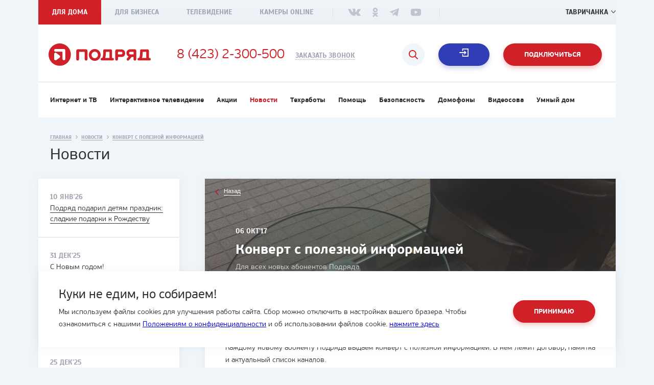

--- FILE ---
content_type: text/html; charset=UTF-8
request_url: https://podryad.tv/tavrichanka/news/konvert-s-poleznoi-informatsiei
body_size: 11450
content:
<!DOCTYPE html>
<html prefix="og: http://ogp.me/ns#" lang="ru">
<head>
    <meta charset="UTF-8">
    <meta http-equiv="X-UA-Compatible" content="IE=edge">
    <meta name="viewport" content="width=device-width, initial-scale=1">
    <meta name="yandex-verification" content="da44396e2a1bf161" />
    <meta name="yandex-verification" content="60c38b71d068ffea" />
    <meta name="google-site-verification" content="YUmTExPryQwz18DOEqIqXbKU5sacsBMcdZuO8rZJd2I" />
        
    



    
<title>Конверт с полезной информацией</title>
<meta name="title" content="Конверт с полезной информацией"/>

<meta name="keywords" content=""/>



<meta property="og:site_name" content="Интернет-провайдер Подряд"/>
<meta property="og:title" content="Конверт с полезной информацией"/>
<meta property="og:url" content="https://podryad.tv/tavrichanka/news/konvert-s-poleznoi-informatsiei"/>
<meta property="og:type" content="article"/>
<meta property="og:locale" content="ru_RU"/>
<meta property="og:description" content="Для всех новых абонентов Подряда"/>

    <link rel="image_src" href="https://podryad.tv/uploads/article/8a5/d70e8-1507278271.jpeg">
    <meta property="og:image" content="https://podryad.tv/uploads/article/8a5/d70e8-1507278271.jpeg" />
    <meta property="og:image:width" content="1200" />
    <meta property="og:image:height" content="630" />
    <meta name="twitter:image" content="https://podryad.tv/uploads/article/8a5/d70e8-1507278271.jpeg" />
    <meta property="vk:image" content="https://podryad.tv/uploads/article/8a5/d70e8-1507278271.jpeg" />

<meta name="twitter:card" content="summary_large_image">
<meta name="twitter:title" content="Конверт с полезной информацией">
<meta name="twitter:description" content="Для всех новых абонентов Подряда">
<meta name="twitter:url" content="https://podryad.tv/tavrichanka/news/konvert-s-poleznoi-informatsiei">
<meta name="twitter:domain" content="podryad.tv">

    <link rel="canonical" href="https://podryad.tv/vladivostok/news/konvert-s-poleznoi-informatsiei" />


    <meta name="description" content="Конверт с полезной информацией. Новости от интернет-провайдера «Подряд» в городе Владивосток☛ Новые телеканалы ☛ Изменения в тарифных планах ☛ Акции для абонентов ✔Поддержка 24/7 ✔Доступные цены ☏ 8 (423) 2-300-500">

    <script type="application/ld+json">
{
	"@context": "http://schema.org/",
	"@type": "NewsArticle",
	"mainEntityOfPage": {
		"@type": "WebPage",
		"@id": "https://podryad.tv/vladivostok/news/konvert-s-poleznoi-informatsiei"
	},
    "headline": "Конверт с полезной информацией",
    "description": "<p>Для всех новых абонентов Подряда</p>",
	"image": "https://podryad.tv/uploads/article/8a5/d70e8-1507278271_1170x400.jpeg",
	"datePublished": "2017-10-06T00:00:00+10:00",
	"dateModified": "2017-10-06T00:00:00+10:00",
	"author": {
		"@type": "Organization",
        "url" : "https://podryad.tv",
		"name": "Подряд"
	},
	"publisher": {
		"@type": "Organization",
		"name": "Подряд"
		}
   }
</script>
    <link rel="apple-touch-icon" sizes="57x57" href="/favicon/apple-icon-57x57.png">
    <link rel="apple-touch-icon" sizes="60x60" href="/favicon/apple-icon-60x60.png">
    <link rel="apple-touch-icon" sizes="72x72" href="/favicon/apple-icon-72x72.png">
    <link rel="apple-touch-icon" sizes="76x76" href="/favicon/apple-icon-76x76.png">
    <link rel="apple-touch-icon" sizes="114x114" href="/favicon/apple-icon-114x114.png">
    <link rel="apple-touch-icon" sizes="120x120" href="/favicon/apple-icon-120x120.png">
    <link rel="apple-touch-icon" sizes="144x144" href="/favicon/apple-icon-144x144.png">
    <link rel="apple-touch-icon" sizes="152x152" href="/favicon/apple-icon-152x152.png">
    <link rel="apple-touch-icon" sizes="180x180" href="/favicon/apple-icon-180x180.png">
    <link rel="icon" type="image/png" sizes="192x192" href="/favicon/android-icon-192x192.png">
    <link rel="icon" type="image/png" sizes="32x32" href="/favicon/favicon-32x32.png">
    <link rel="icon" type="image/png" sizes="96x96" href="/favicon/favicon-96x96.png">
    <link rel="icon" type="image/png" sizes="16x16" href="/favicon/favicon-16x16.png">
    <link rel="manifest" href="/favicon/manifest.json">
    <meta name="msapplication-TileColor" content="#ffffff">
    <meta name="msapplication-TileImage" content="/favicon/ms-icon-144x144.png">
    <meta name="theme-color" content="#d02129">
    <link rel="stylesheet" href="/css/style-dd6653c7d9.css" media="all">
    <script src='https://www.google.com/recaptcha/api.js' async defer></script>
    <!-- Google Tag Manager -->
    <script>(function(w,d,s,l,i){w[l]=w[l]||[];w[l].push({'gtm.start': new Date().getTime(),event:'gtm.js'});var f=d.getElementsByTagName(s)[0], j=d.createElement(s),dl=l!='dataLayer'?'&l='+l:'';j.async=true;j.src= 'https://www.googletagmanager.com/gtm.js?id='+i+dl;f.parentNode.insertBefore(j,f);})(window,document,'script','dataLayer','GTM-MCNNC6N');</script>
    <!-- End Google Tag Manager -->
    <script type="text/javascript">
        (function (m, e, t, r, i, k, a) {
          m[i] =
            m[i] ||
            function () {
              (m[i].a = m[i].a || []).push(arguments);
            };
          m[i].l = 1 * new Date();
          for (var j = 0; j < document.scripts.length; j++) {
            if (document.scripts[j].src === r) return;
          }
          (k = e.createElement(t)),
            (a = e.getElementsByTagName(t)[0]),
            (k.async = 1),
            (k.src = r),
            a.parentNode.insertBefore(k, a);
        })(
          window,
          document,
          "script",
          "https://mc.yandex.ru/metrika/tag.js",
          "ym"
        );

        ym(12345678, "init", {
          clickmap: true,
          trackLinks: true,
          accurateTrackBounce: true,
          webvisor: true,
        });
      
    </script>
     
        <!-- Top.Mail.Ru counter -->
        <!-- /Top.Mail.Ru counter -->
</head>
<body>
<!-- Google Tag Manager (noscript) -->
<noscript><iframe src="https://www.googletagmanager.com/ns.html?id=GTM-MCNNC6N" height="0" width="0" style="display:none;visibility:hidden"></iframe></noscript>
<!-- End Google Tag Manager (noscript) -->
    <div class="page-wrapper ">
    <header class="header">
	<div class="container">
		<div class="header__top-panel">
			<div class="header__top-panel__nav">
				<ul>
					<li  class="active" >
						<a  href="https://podryad.tv/tavrichanka" >Для дома</a>
					</li>
					<li >
						<a  href="https://podryad.tv/tavrichanka/business" >Для бизнеса</a>
					</li>
					<li >
						<a  href="https://podryad.tv/tv-online" >Телевидение</a>
					</li>
										<li>
						<a  href="https://podryad.tv/tavrichanka/cameras" >Камеры Online</a>
					</li>
				</ul>
			</div>
			<div class="header__top-panel__socials">
				<ul>
																		<li>
								<a href="https://vk.com/podryad_tv" class="vk" target="_blank"></a>
							</li>
																								<li>
								<a href="https://ok.ru/podryadtv" class="ok" target="_blank"></a>
							</li>
																								<li>
								<a href="https://t.me/PodryadTvBot" class="tl" target="_blank"></a>
							</li>
																								<li>
								<a href="https://www.youtube.com/channel/UC2SDZIWmqAfCdiQIJTYAkVA" class="yt" target="_blank"></a>
							</li>
															</ul>
			</div>
			<div class="header__top-panel__city">
				<span class="header__top-panel__city__title">Ваш город:</span>
				<a href="#" class="header__top-panel__city__button">Тавричанка</a>
			</div>
			<div class="header__top-panel__phone">
				<a href="tel:84232300500">8 (423) 2-300-500</a>
			</div>
		</div>
		<div class="header__content">
			<a  href="https://podryad.tv/tavrichanka"  class="header__content__logo"></a>
			<a  href="tel:84232300500"  class="header__content__phone">
				8 (423) 2-300-500
			</a>
			<a href="#call-order" class="header__content__order-button">Заказать звонок</a>
			<a href="#" class="header__content__menu"></a>
							<a href="#connect" class="header__content__personal-area js-header-connect-button button button_red">Подключиться</a>
						<a href="https://issa.podryad.tv/login" class="header__content__personal-area button button_blue js-lk" target="_blank">Личный кабинет</a>
			<a href="https://pay.podryad.tv" class="header__content__personal-area button button_red button_pay-link-header" target="_blank">Оплатить</a>
			<button class="btn__search js-header-connect-search"></button>
		</div>
					<div class="header__nav">
				<ul itemscope itemtype="http://schema.org/SiteNavigationElement">
					<li>
						<a itemprop="url"  href="https://podryad.tv/tavrichanka/tariffs" >Интернет и ТВ</a>
					</li>
					<li>
						<a itemprop="url"  href="https://podryad.tv/iptv" >Интерактивное телевидение</a>
					</li>
					<li>
						<a itemprop="url"  href="https://podryad.tv/tavrichanka/promos ">Акции</a>
					</li>
					<li>
						<a itemprop="url"  class="active" >Новости</a>
					</li>
					<li>
						<a itemprop="url"  href="https://podryad.tv/tavrichanka/maintenance" >Техработы</a>
					</li>
					<li>
						<a itemprop="url"  href="https://podryad.tv/support" >Помощь</a>
					</li>
					<li>
						<a itemprop="url"  href="https://podryad.tv/security" >Безопасность</a>
					</li>
					<li>
						<a itemprop="url"  href="https://podryad.tv/doorphones" >Домофоны</a>
					</li>
					<li>
						<a itemprop="url"  href="https://podryad.tv/video_monitoring" >Видеосова</a>
					</li>
					<li>
						<a itemprop="url"  href="https://podryad.tv/smart_home" >Умный дом</a>
					</li>
				</ul>
			</div>
			</div>
</header>
<div class="header-fixed">
	<div class="container">
		<div class="header-fixed__content">
			<a href="https://podryad.tv/tavrichanka" class="header-fixed__content__logo"></a>

							<div class="header-fixed__nav">
					<ul itemscope itemtype="http://schema.org/SiteNavigationElement">
						<li>
							<a itemprop="url"  href="https://podryad.tv/tavrichanka/tariffs">Интернет и ТВ</a>
						</li>
						<li>
							<a itemprop="url"  href="https://podryad.tv/iptv">Интерактивное телевидение</a>
						</li>
												<li>
							<a itemprop="url"  href="https://podryad.tv/tavrichanka/promos">Акции</a>
						</li>
						<li>
							<a itemprop="url"  class="active"  href="https://podryad.tv/tavrichanka/news">Новости</a>
						</li>
						<li>
							<a itemprop="url"  href="https://podryad.tv/tavrichanka/maintenance">Техработы</a>
						</li>
						<li>
							<a itemprop="url"  href="https://podryad.tv/support">Поддержка</a>
						</li>
					</ul>
				</div>
						<div class="header-fixed__content__right">
				<div class="header-fixed__content__phone-container">
					<a href="tel:84232300500" class="header-fixed__content__phone">8 (423) 2-300-500</a>
					<a href="#call-order" class="header-fixed__content__order-button">Заказать звонок</a>
				</div>
				<a href="https://issa.podryad.tv/login" class="header-fixed__content__personal-area button button_blue">Личный кабинет</a>
			</div>
		</div>
	</div>
</div>
<div class="cookies">
	<div class="cookies__container container">
		<div class="cookies__info">
			<div class="cookies__title">Куки не едим, но собираем!</div>
			<div
				class="cookies__text">
				
				Мы используем файлы cookies для улучшения работы сайта. Сбор можно отключить в настройках вашего бразера. Чтобы ознакомиться с нашими <a href="/politika">Положениям о конфиденциальности</a> и об использовании файлов cookie. <a href="/page/politika-obrabotki-failov-cookie">нажмите здесь</a>
			</div>
		</div>
		<div class="cookies__actions">
										<button type="button" class="button button_red cookies__button_accept">Принимаю
			</button>
		</div>
	</div>
</div>

        <div class="news-page">
        <div class="breadcrumbs">
            <ol class="container" itemscope itemtype="https://schema.org/BreadcrumbList">
                    <li itemprop="itemListElement" itemscope itemtype="https://schema.org/ListItem">
                        <a href="https://podryad.tv/tavrichanka"itemprop="item" title="Главная">
                            <span itemprop="name">Главная</span>
                        </a><i></i>
                        <meta itemprop="position" content="1"/>
                    </li>
                    <li itemprop="itemListElement" itemscope itemtype="https://schema.org/ListItem">
                        <a href="https://podryad.tv/tavrichanka/news"itemprop="item" title="Новости">
                            <span itemprop="name">Новости</span>
                        </a><i></i>
                        <meta itemprop="position" content="2"/>
                    </li>
                    <li itemprop="itemListElement" itemscope itemtype="https://schema.org/ListItem">
                        <a itemprop="item" title="Конверт с полезной информацией">
                            <span itemprop="name">Конверт с полезной информацией</span>
                        </a>
                        <meta itemprop="position" content="3"/>
                    </li>
             </ol>
        </div>
        <div class="page-title">
            <div class="container">
                <span>Новости</span>
            </div>
        </div>
        <div class="news-page__container">
            <div class="container">
                <div class="sidebar">
                    <div class="sidebar__news">
                                                    <div class="sidebar__news__item ">
                                <div class="sidebar__news__item__date">
                                    <span>10 янв&#039;26</span>
                                </div>
                                <div class="sidebar__news__item__title">
                                    <a href="https://podryad.tv/tavrichanka/news/podriad-podaril-detiam-prazdnik-sladkie-podarki-k-rozhdestvu">Подряд подарил детям праздник: сладкие подарки к Рождеству</a>
                                </div>
                            </div>
                                                    <div class="sidebar__news__item ">
                                <div class="sidebar__news__item__date">
                                    <span>31 дек&#039;25</span>
                                </div>
                                <div class="sidebar__news__item__title">
                                    <a href="https://podryad.tv/tavrichanka/news/s-novym-godom-2">С Новым годом!</a>
                                </div>
                            </div>
                                                    <div class="sidebar__news__item ">
                                <div class="sidebar__news__item__date">
                                    <span>29 дек&#039;25</span>
                                </div>
                                <div class="sidebar__news__item__title">
                                    <a href="https://podryad.tv/tavrichanka/news/dobavili-tri-novykh-kanala-v-tsifrovoe-tv">Добавили три новых канала в цифровое ТВ</a>
                                </div>
                            </div>
                                                    <div class="sidebar__news__item ">
                                <div class="sidebar__news__item__date">
                                    <span>25 дек&#039;25</span>
                                </div>
                                <div class="sidebar__news__item__title">
                                    <a href="https://podryad.tv/tavrichanka/news/osnastili-kraevuiu-bolnitsu-sistemoi-videonabliudeniia">Оснастили краевую больницу системой видеонаблюдения</a>
                                </div>
                            </div>
                                                    <div class="sidebar__news__item ">
                                <div class="sidebar__news__item__date">
                                    <span>18 дек&#039;25</span>
                                </div>
                                <div class="sidebar__news__item__title">
                                    <a href="https://podryad.tv/tavrichanka/news/konkurs">Конкурс</a>
                                </div>
                            </div>
                                            </div>
                </div>
                <div class="page__container__content" itemscope itemtype="https://schema.org/Article">
                    <link itemprop="mainEntityOfPage" href="https://example.ru/" />
                    <link itemprop="image" href="/uploads/article/8a5/d70e8-1507278271_1170x400.jpeg">
                    <meta itemprop="headline name" content="Конверт с полезной информацией">
                    <meta itemprop="description" content="<p>Для всех новых абонентов Подряда</p>">
                    <meta itemprop="author" content="Подряд">
                    <meta itemprop="datePublished" datetime="2017-10-06" content="2017-10-06">
                    <div class="news-page__social-projects article-page">
                        <div class="article-page__top" style="background-image: url(/uploads/article/8a5/d70e8-1507278271_1170x400.jpeg);">
                            <div class="article-page__top__content">
                                <div class="article-page__top__content__container">
                                    <a href="https://podryad.tv/tavrichanka/news" class="article-page__top__back"><span>Назад</span></a>
                                    <span class="article-page__top__date">06 окт&#039;17</span>
                                    <div class="article-page__top__title">
                                        <h1>Конверт с полезной информацией</h1>
                                    </div>
                                    <div class="article-page__top__text">
                                        <p>Для всех новых абонентов Подряда</p>
                                    </div>
                                </div>
                            </div>
                        </div>
                        <div class="article-page__content" itemprop="articleBody">
                            <p>Каждому новому абоненту Подряда выдаем конверт с полезной информацией. В нем лежит договор, памятка и актуальный список каналов.</p>

<p>&nbsp;</p>

<ul>
	<li>Обязательно загляните в договор: в нем указан логин и пароль для входа в Личный кабинет, а также номер лицевого счета для пополнения баланса.</li>
	<li>В памятке абонента найдете информацию про дополнительные опции, способы оплаты, ответы на технические вопросы и список аналоговых каналов.</li>
	<li>Со списком цифровых каналов будет легко ориентироваться. Каналы в брошюре расположены по категориям с указанием их кнопок на телевизоре.</li>
</ul>

<p>&nbsp;</p>

<p>Конверт абонента приносит специалист компании при подключении услуг. В будущем его&nbsp;можно использовать для хранения документов или как конверт для путешествий.</p>
                                                        <div class="article-page--bottom">
                                                                                            </div>
                        </div>
                    </div>
                    <div class="news-menu">
                                                    <div class="news-menu__item">
                                <div class="news-menu__item__date">
                                    <span>10 янв&#039;26</span>
                                </div>
                                <div class="news-menu__item__title">
                                    <a href="https://podryad.tv/tavrichanka/news/podriad-podaril-detiam-prazdnik-sladkie-podarki-k-rozhdestvu">Подряд подарил детям праздник: сладкие подарки к Рождеству</a>
                                </div>
                            </div>
                                                    <div class="news-menu__item">
                                <div class="news-menu__item__date">
                                    <span>31 дек&#039;25</span>
                                </div>
                                <div class="news-menu__item__title">
                                    <a href="https://podryad.tv/tavrichanka/news/s-novym-godom-2">С Новым годом!</a>
                                </div>
                            </div>
                                                    <div class="news-menu__item">
                                <div class="news-menu__item__date">
                                    <span>29 дек&#039;25</span>
                                </div>
                                <div class="news-menu__item__title">
                                    <a href="https://podryad.tv/tavrichanka/news/dobavili-tri-novykh-kanala-v-tsifrovoe-tv">Добавили три новых канала в цифровое ТВ</a>
                                </div>
                            </div>
                                                    <div class="news-menu__item">
                                <div class="news-menu__item__date">
                                    <span>25 дек&#039;25</span>
                                </div>
                                <div class="news-menu__item__title">
                                    <a href="https://podryad.tv/tavrichanka/news/osnastili-kraevuiu-bolnitsu-sistemoi-videonabliudeniia">Оснастили краевую больницу системой видеонаблюдения</a>
                                </div>
                            </div>
                                                    <div class="news-menu__item">
                                <div class="news-menu__item__date">
                                    <span>18 дек&#039;25</span>
                                </div>
                                <div class="news-menu__item__title">
                                    <a href="https://podryad.tv/tavrichanka/news/konkurs">Конкурс</a>
                                </div>
                            </div>
                                            </div>
                </div>
            </div>
        </div>
    </div>
    <div class="full-site__circle"></div>
<div class="full-site">
    <a href="#" class="full-site__close"></a>
    <div class="full-site__content">
        <ul class="full-site__menu">
            <li>
                <a href="https://issa.podryad.tv/login" class="full-site__menu__personal-area"  target="_blank">Вход в личный кабинет</a>
            </li>
            <li class="full-site__menu__nested  active ">
                <a href="#">Для дома</a>
                <ul itemscope itemtype="http://schema.org/SiteNavigationElement" class="full-site__menu__nested__list"  style="display: block;" >
                    <li><a itemprop="url"  href="https://podryad.tv/tavrichanka/tariffs">Интернет и ТВ</a></li>
                    <li><a itemprop="url"  href="https://podryad.tv/iptv">Интерактивное телевидение</a></li>
                                        <li><a itemprop="url"  href="https://podryad.tv/tavrichanka/promos">Акции</a></li>
                    <li><a itemprop="url"  class="active"  href="https://podryad.tv/tavrichanka/news">Новости</a></li>
                    <li><a itemprop="url"  href="https://podryad.tv/tavrichanka/maintenance">Техработы</a></li>
                    <li><a itemprop="url"   href="https://podryad.tv/support">Поддержка</a></li>
                </ul>
            </li>
            <li>
                <a  href="https://podryad.tv/tavrichanka/business">Для бизнеса</a>
            </li>
            <li class="full-site__menu__nested ">
                <a href="#">Телеканалы</a>
                <ul itemscope itemtype="http://schema.org/SiteNavigationElement" class="full-site__menu__nested__list" >
                                        <li><a itemprop="url" href="https://podryad.tv/tv-online/program">Телепрограмма</a></li>
                    <li><a itemprop="url"   href="https://podryad.tv/tavrichanka/tv-online/channels">Список каналов</a></li>
                </ul>
            </li>
                        <li>
                <a href="https://podryad.tv/tavrichanka/cameras" target="_blank">Камеры online</a>
            </li>
            <li>
                <a href="https://podryad.tv/doorphones" target="_blank">Домофоны</a>
            </li>
            <li>
                <a href="https://podryad.tv/security" target="_blank">Безопасность</a>
            </li>
            <li>
                <a href="https://podryad.tv/air_conditioner" target="_blank">Кондиционеры</a>
            </li>
            <li>
                <a href="https://podryad.tv/smart_home" target="_blank">Умный дом</a>
            </li>
            <li class="full-site__menu__nested ">
                <a href="#">Почему подряд?</a>
                <ul itemscope itemtype="http://schema.org/SiteNavigationElement" class="full-site__menu__nested__list" >
                    <li><a itemprop="url"  href="https://podryad.tv/about">О компании</a></li>
                    <li><a itemprop="url"  href="https://podryad.tv/documents">Документы</a></li>
                    <li><a itemprop="url"  href="https://podryad.tv/social-projects">Социальные проекты</a></li>
                    <li><a itemprop="url"  href="https://podryad.tv/tavrichanka/vacancy">Вакансии</a></li>
                    <li><a itemprop="url"  href="https://podryad.tv/politika">Политика конфиденциальности</a></li>
                </ul>
            </li>
            <li class="full-site__menu__nested ">
                <a href="#">Подключение</a>
                <ul itemscope itemtype="http://schema.org/SiteNavigationElement" class="full-site__menu__nested__list" >
                    <li><a itemprop="url"  href="https://podryad.tv/tavrichanka/tariffs">Интернет и ТВ</a></li>
                    <li><a itemprop="url"  href="https://podryad.tv/iptv">Интерактивное телевидение</a></li>
                                        <li><a itemprop="url"  href="https://podryad.tv/tavrichanka/promos">Акции</a></li>
                </ul>
            </li>
            <li class="full-site__menu__nested ">
                <a href="#">Связаться</a>
                <ul itemscope itemtype="http://schema.org/SiteNavigationElement" class="full-site__menu__nested__list" >
                    <li><a itemprop="url"  href="https://podryad.tv/tavrichanka/offices">Офисы продаж</a></li>
                    <li><a itemprop="url"  href="https://podryad.tv/support-message">Служба поддержки</a></li>
                    <li><a itemprop="url"  href="https://podryad.tv/master-feedback">Оценка мастеров</a></li>
                    <li><a itemprop="url"  href="https://podryad.tv/director-message">Написать директору</a></li>
                </ul>
            </li>
        </ul>
        <div class="full-site__contacts">
            <a href="tel:84232300500" class="full-site__contacts__phone">8 (423) 2-300-500</a>
            <a href="#call-order" class="full-site__contacts__call-order">Заказать звонок</a>
        </div>
    </div>
</div>    <div class="push"></div>
<footer class="footer">
    <div class="container" itemscope itemtype="http://schema.org/SiteNavigationElement">
        <div class="footer__logo-copyright">
            <a itemprop="url" href="https://podryad.tv/tavrichanka" class="footer__logo"></a>
            <span class="footer__copyright">&copy; Подряд, 1997-2026</span>
            <span class="footer__madeby">Разработка сайта - <a href="http://housevl.ru" target="_blank">студия House</a></span>
        </div>
        <a href="#" class="footer__menu button button_red">Весь сайт</a>
        <div class="footer__nav">
            <ul class="footer__nav__col">
                <li class="footer__nav__title"><span>Почему подряд?</span></li>
                <li><a itemprop="url" href="https://podryad.tv/about">О компании</a></li>
                <li><a itemprop="url" href="https://podryad.tv/documents">Документы</a></li>
                <li><a itemprop="url" href="https://podryad.tv/social-projects">Социальные проекты</a></li>
                <li><a itemprop="url" href="https://podryad.tv/tavrichanka/vacancy">Вакансии</a></li>
                <li><a itemprop="url" href="https://podryad.tv/politika">Политика конфиденциальности</a></li>
                <li><a itemprop="url" href="https://podryad.tv/page/polzovatelskoe-soglashenie">Пользовательское соглашение</a></li>
                <li><a itemprop="url" href="https://podryad.tv/tavrichanka/blog">Блог</a></li>
            </ul>
            <ul class="footer__nav__col">
                <li class="footer__nav__title"><span>Подключение</span></li>
                <li><a itemprop="url" href="https://podryad.tv/tavrichanka/tariffs">Интернет и ТВ</a></li>
                <li><a itemprop="url" href="https://podryad.tv/iptv">Интерактивное телевидение</a></li>
                <li><a itemprop="url" href="https://podryad.tv/tavrichanka/promos">Акции</a></li>
                <li><a itemprop="url" href="https://podryad.tv/tavrichanka/cameras">Камеры</a></li>
                <li><a itemprop="url" href="https://podryad.tv/doorphones">Домофоны</a></li>
                <li><a itemprop="url" href="https://podryad.tv/air_conditioner">Кондиционеры</a></li>
                <li><a itemprop="url" href="https://podryad.tv/smart_home">Умный дом</a></li>
                            </ul>
            <ul class="footer__nav__col">
                <li class="footer__nav__title"><span>Связаться</span></li>
                <li><a itemprop="url" href="https://podryad.tv/tavrichanka/offices">Офисы продаж</a></li>
                <li><a itemprop="url" href="https://podryad.tv/support-message">Служба поддержки</a></li>
                <li><a itemprop="url" href="https://podryad.tv/master-feedback">Оценка мастеров</a></li>
                <li><a itemprop="url" href="https://podryad.tv/director-message">Написать директору</a></li>
            </ul>
            <div class="footer__contants">
                <span class="footer__contants__title">Подпишитесь</span>
                <div class="footer__contants__socials">
                    <ul>
                                                                                    <li><a href="https://vk.com/podryad_tv" class="vk" target="_blank"></a></li>
                                                                                                                <li><a href="https://ok.ru/podryadtv" class="ok" target="_blank"></a></li>
                                                                                                                <li><a href="https://t.me/PodryadTvBot" class="tl" target="_blank"></a></li>
                                                                                                                <li><a href="https://www.youtube.com/channel/UC2SDZIWmqAfCdiQIJTYAkVA" class="yt" target="_blank"></a></li>
                                                                        </ul>
                </div>
                <a href="tel:84232300500" class="footer__contants__phone">8 (423) 2-300-500</a>
                <span class="footer__contants__madeby">Разработка сайта - <a href="http://housevl.ru" target="_blank">студия House</a></span>
            </div>
        </div>
    </div>
</footer>
</div>
<div class="overlay">
    <div class="overlay__content">
        <div id="orderCall" class="popup">
    <a href="#" class="popup__close"></a>
    <div class="orderCall__container js-form js-form-block">
        <div class="orderCall__left">
            <div class="orderCall__left__title">
                <div class="orderCall__left__title__icon">
                                    </div>
                <span>Вам перезвонить?</span>
            </div>
            <div class="orderCall__left__description">
                <p>Закажите обратный звонок и&nbsp;мы обязательно вам перезвоним.</p>
            </div>
        </div>
        <div class="orderCall__right">
            <div class="orderCall__right__form">
                <form name="call_form" method="post" action="/ajax/call" novalidate="novalidate" class="js-ajax" data-event="Callback">
                <input type="text" id="call_form_name" name="call_form[name]" required="required" class="form_input js-validate-name" placeholder="Ваше имя" />
                <input type="text" id="call_form_phone" name="call_form[phone]" required="required" class="form_input" placeholder="+7" />
                <input type="text" name="content" hidden/>
                <div style="height: 67px;">
                    <div class="popup-form__agreement popup-form__agreement--radio">
                        <label for="connect_form_who_i_0" data-radio-disabled="">
                            <input type="radio" id="connect_form_who_i_0" name="call_form[who_i]" disabled required="required" hidden class="call-service-deriction" value="Являюсь вашим абонентом">
                            <span>Являюсь вашим абонентом</span>
                        </label>
                    </div>
                    <div class="popup-form__agreement popup-form__agreement--radio">
                        <label for="connect_form_who_i_1" data-radio-disabled="">
                            <input type="radio" id="connect_form_who_i_1" name="call_form[who_i]" disabled required="required" hidden class="call-service-deriction" value="Хочу стать вашим абонентом">
                            <span>Хочу стать вашим абонентом</span>
                        </label>
                    </div>
                </div>
                <div class="captcha-container">
                        <div id="call_form_recaptcha" name="call_form[recaptcha]" required="required" data-sitekey="6LcWJDoUAAAAABhGPsIzvtLS3EJlHaPMaAkW4ChA" class="g-recaptcha"></div>
                </div>
                <div class="popup-form__agreement">
                    <label>
                        <input type="checkbox" id="call_form_agree" name="call_form[agree]" required="required" value="1" checked="checked" />
                        <span>Соглашаюсь на обработку <a href="https://podryad.tv/politika" target="_blank">персональных данных</a></span>
                    </label>
                </div>
                <input type="hidden" id="call_form_city" name="call_form[city]" value="Тавричанка" />
                <button class="button button_red">Заказать звонок</button>
                <input type="hidden" id="call_form_content" name="call_form[content]" /><input type="hidden" id="call_form__token" name="call_form[_token]" value="OThlcQhmpoR9GpcKRLntWtoj3exW1mQLz6yXw9Le35k" />
    </form>
            </div>
        </div>
    </div>
    <div class="loader js-form-loader"></div>
    <div class="orderCall__container__successful__container js-form-success">
        <div class="orderCall__container__successful">
            <div class="orderCall__container__successful__content">
                <div class="orderCall__container__successful__title">
                    <span>Спасибо за обращение!</span>
                </div>
                <div class="orderCall__container__successful__text">
                    <p>Обратный звонок заказан. Скоро мы с вами свяжемся.&nbsp;</p>
                </div>
            </div>
        </div>
    </div>
</div>
        <div id="callArticle" class="popup">
    <a href="#" class="popup__close"></a>
    <div class="orderCall__container js-form js-form-block">
        <div class="orderCall__left">
            <div class="orderCall__left__title">

                <span>Подключить</span>
            </div>
            <div class="orderCall__left__description">
                <p>Введите свой номер телефона и&nbsp;мы обязательно вам перезвоним.</p>
            </div>
        </div>
        <div class="orderCall__right">
            <div class="orderCall__right__form">
                <form name="call_article_form" method="post" action="/ajax/call/article" novalidate="novalidate" class="js-ajax js-validate" data-event="Callback">
                <input type="text" id="call_article_form_name" name="call_article_form[name]" required="required" class="form_input js-validate-name" placeholder="Ваше имя" />
                <input type="text" id="call_article_form_phone" name="call_article_form[phone]" required="required" class="form_input" placeholder="+7" />
                <div class="captcha-container">
                        <div id="call_article_form_recaptcha" name="call_article_form[recaptcha]" required="required" data-sitekey="6LcWJDoUAAAAABhGPsIzvtLS3EJlHaPMaAkW4ChA" class="g-recaptcha"></div>
                </div>
                <div class="popup-form__agreement">
                    <label>
                        <input type="checkbox" id="call_article_form_agree" name="call_article_form[agree]" required="required" value="1" checked="checked" />
                        <span>Соглашаюсь на обработку <a href="https://podryad.tv/politika" target="_blank">персональных данных</a></span>
                    </label>
                </div>
                <input type="hidden" id="call_article_form_city" name="call_article_form[city]" value="Тавричанка" />
                <button class="button button_red">Подключиться</button>
                <input type="hidden" id="call_article_form__token" name="call_article_form[_token]" value="VF0UAerK0MA_v5xU22_Zd-FlGr5SMZ7nt7rsHX5Q_jE" />
    </form>
            </div>
        </div>
    </div>
    <div class="loader js-form-loader"></div>
    <div class="orderCall__container__successful__container js-form-success">
        <div class="orderCall__container__successful">
            <div class="orderCall__container__successful__content">
                <div class="orderCall__container__successful__title">
                    <span>Спасибо за обращение!</span>
                </div>
                <div class="orderCall__container__successful__text">
                    <p>Обратный звонок заказан. Скоро мы с вами свяжемся.&nbsp;</p>
                </div>
            </div>
        </div>
    </div>
</div>

        <div id="connect" class="popup">
    <a href="#" class="popup__close"></a>
    <div class="connectTariff__container js-form js-form-block">
        <div class="connectTariff__left">
            <div class="connectTariff__left__top">
                <span class="connectTariff__left__top__label js-tariff-label" style="display: none;"></span>
                <div class="connectTariff__left__top__title">
                    <span class="js-tariff-name">Подключиться</span>
                </div>
            </div>
            <div class="connectTariff__left__bottom">
                <div class="connectTariff__left__bottom__text">
                    <p><span style="color:#FFFFFF;">Промо тариф от Подряда!</span></p>

<ul>
	<li><span style="color:#FFFFFF;">Интернет 80 Мбит/с.</span></li>
	<li><span style="color:#FFFFFF;">330 телеканалов (101 HD)</span></li>
	<li><span style="color:#FFFFFF;">Ночное ускорение до 100 Мбит/с</span></li>
	<li><span style="color:#FFFFFF;">Подключение бесплатно</span></li>
</ul>

<p><a href="https://podryad.tv/vladivostok/news/vezde-khorosho-1"><span style="color:#FFFFFF;">Подробнее</span></a></p>
                </div>
            </div>
            <div class="connectTariff__left__info">
                <p></p>
            </div>
        </div>
        <div class="connectTariff__right">
            <div class="connectTariff__right__form">
                <form name="connect_form" method="post" action="/ajax/connect" novalidate="novalidate" class="js-connect js-validate" data-event="RequestConnectInternetTV">
                <input type="text" id="connect_form_name" name="connect_form[name]" required="required" class="form_input js-validate-name" placeholder="Ваше имя" />
                <input type="text" id="connect_form_phone" name="connect_form[phone]" required="required" class="form_input" placeholder="+7" />
                <input type="text" id="connect_form_street" name="connect_form[street]" required="required" class="form_input form_input__street js-validate-street" placeholder="Улица" />
                <input type="text" id="connect_form_house" name="connect_form[house]" required="required" class="form_input form_input__house" placeholder="Дом" />
                <input type="text" id="connect_form_flat" name="connect_form[flat]" required="required" class="form_input form_input__apartments js-validate-apart" placeholder="Квартира" />
                <div class="captcha-container">
                        <div id="connect_form_recaptcha" name="connect_form[recaptcha]" required="required" data-sitekey="6LcWJDoUAAAAABhGPsIzvtLS3EJlHaPMaAkW4ChA" class="g-recaptcha"></div>
                </div>
                <div class="popup-form__agreement">
                    <label>
                        <input type="checkbox" id="connect_form_agree" name="connect_form[agree]" required="required" value="1" checked="checked" />
                        <span>Соглашаюсь на обработку <a href="https://podryad.tv/politika" target="_blank">персональных данных</a></span>
                    </label>
                </div>
                <input type="hidden" id="connect_form_city" name="connect_form[city]" value="Тавричанка" />
                <button type="submit" class="button button_red">Подключиться</button>
                <input type="hidden" id="connect_form__token" name="connect_form[_token]" value="nd5P0NOI5wZDYxh9PtnXSfrPoKsY-SBXSH6vVy5govk" />
    </form>
            </div>
        </div>
    </div>
    <div class="loader js-form-loader"></div>
    <div class="connectTariff__container__successful__container js-form-success">
        <div class="connectTariff__container__successful">
            <div class="connectTariff__container__successful__content">
                <div class="connectTariff__container__successful__description">
                    <div class="connectTariff__container__successful__description__title">
                        <span>Спасибо за обращение!</span>
                    </div>
                    <div class="connectTariff__container__successful__description__text">
                        <p>В ближайшее время с вами свяжется менеджер и расскажет о выгодном тарифе в вашем доме.&nbsp;</p>
                    </div>
                </div>
            </div>
        </div>
    </div>
</div>
        <div id="requestSend" class="popup">
    <a href="#" class="popup__close"></a>
    <div class="requestSend__container js-form js-form-block">
        <div class="requestSend__left">
            <div class="requestSend__left__title">
                <div class="requestSend__left__title__icon">
                                    </div>
                <span>Отправить заявку</span>
            </div>
            <div class="requestSend__left__description">
                <p>Отправьте заявку и наши специалисты свяжутся с вами.&nbsp;</p>
            </div>
        </div>
        <div class="requestSend__right">
            <div class="requestSend__right__form">
                <form name="order_form" method="post" action="/ajax/order" novalidate="novalidate" class="js-ajax js-validate" data-event="RequestConnectSlider">
                    <input type="text" id="order_form_name" name="order_form[name]" required="required" class="form_input js-validate" placeholder="Ваше имя" />
                    <input type="text" id="order_form_phone" name="order_form[phone]" required="required" class="form_input" placeholder="+7" />
                    <input type="hidden" id="order_form_city" name="order_form[city]" value="Тавричанка" />
                    <input type="hidden" id="order_form_slide" name="order_form[slide]" />
                    <div class="captcha-container">
                            <div id="order_form_recaptcha" name="order_form[recaptcha]" required="required" data-sitekey="6LcWJDoUAAAAABhGPsIzvtLS3EJlHaPMaAkW4ChA" class="g-recaptcha"></div>
                    </div>
                    <div class="popup-form__agreement">
                        <label>
                            <input type="checkbox" id="order_form_agree" name="order_form[agree]" required="required" value="1" checked="checked" />
                            <span>Соглашаюсь на обработку <a href="https://podryad.tv/politika" target="_blank">персональных данных</a></span>
                        </label>
                    </div>
                    <button type="submit" class="button button_red">Отправить заявку</button>
                <input type="hidden" id="order_form__token" name="order_form[_token]" value="T7eP_tfi6oa2s-wr9O2I-WLa5jpqlnkQ_MSGIY_UNv8" />
    </form>
            </div>
        </div>
    </div>
    <div class="loader js-form-loader"></div>
    <div class="requestSend__container__successful__container js-form-success">
        <div class="requestSend__container__successful">
            <div class="requestSend__container__successful__content">
                <div class="requestSend__container__successful__title">
                    <span>Спасибо за обращение</span>
                </div>
                <div class="requestSend__container__successful__text">
                    <p>Ваша заявка отправлена. Скоро наши специалисты свяжутся с вами.&nbsp;</p>
                </div>
            </div>
        </div>
    </div>
</div>
        <div id="business_connect" class="popup">
    <a href="#" class="popup__close"></a>
    <div class="connectTariff__container js-form js-form-block">
        <div class="connectTariff__left">
            <div class="connectTariff__left__top">
                <span class="connectTariff__left__top__label js-tariff-label" style="display: none;"></span>
                <div class="connectTariff__left__top__title">
                    <span class="js-tariff-name">Подключиться</span>
                </div>
            </div>
            <div class="connectTariff__left__bottom">
                <div class="connectTariff__left__bottom__text">
                    <p>Заполните форму? и мы свяжемся с вами для уточнения деталей подключения.&nbsp;</p>
                </div>
            </div>
            <div class="connectTariff__left__info">
                <p></p>
            </div>
        </div>
        <div class="connectTariff__right">
            <div class="connectTariff__right__form">
                <form name="video_business_form" method="post" action="/ajax/video_business" novalidate="novalidate" class="js-connect js-validate" data-event="RequestConnectInternetTV">
                <input type="text" id="video_business_form_name" name="video_business_form[name]" required="required" class="form_input js-validate-name" placeholder="Ваше имя" />
                <input type="text" id="video_business_form_phone" name="video_business_form[phone]" required="required" class="form_input" placeholder="+7" />
                <input type="text" id="video_business_form_street" name="video_business_form[street]" required="required" class="form_input form_input__street js-validate-street" placeholder="Улица" />
                <input type="text" id="video_business_form_house" name="video_business_form[house]" required="required" class="form_input form_input__house" placeholder="Дом" />
                <input type="text" id="video_business_form_flat" name="video_business_form[flat]" required="required" class="form_input form_input__apartments js-validate-apart" placeholder="Квартира" />
                <div class="captcha-container">
                        <div id="video_business_form_recaptcha" name="video_business_form[recaptcha]" required="required" data-sitekey="6LcWJDoUAAAAABhGPsIzvtLS3EJlHaPMaAkW4ChA" class="g-recaptcha"></div>
                </div>
                <div class="popup-form__agreement">
                    <label>
                        <input type="checkbox" id="video_business_form_agree" name="video_business_form[agree]" required="required" value="1" checked="checked" />
                        <span>Соглашаюсь на обработку <a href="https://podryad.tv/politika" target="_blank">персональных данных</a></span>
                    </label>
                </div>
                <input type="hidden" id="video_business_form_city" name="video_business_form[city]" value="Тавричанка" />
                <button type="submit" class="button button_red">Подключиться</button>
                <input type="hidden" id="video_business_form__token" name="video_business_form[_token]" value="GMpoDgYmWODNNI8wQPHx5Mp__T0dl0xsEU9MrF66PQU" />
    </form>
            </div>
        </div>
    </div>
    <div class="loader js-form-loader"></div>
    <div class="connectTariff__container__successful__container js-form-success">
        <div class="connectTariff__container__successful">
            <div class="connectTariff__container__successful__content">
                <div class="connectTariff__container__successful__description">
                    <div class="connectTariff__container__successful__description__title">
                        <span>Спасибо за обращение!</span>
                    </div>
                    <div class="connectTariff__container__successful__description__text">
                        <p>Заявка на подключение отправлена. Наши менеджеры свяжутся с вами для уточнения деталей подключения.&nbsp;</p>
                    </div>
                </div>
            </div>
        </div>
    </div>
</div>
        <div class="select-city-popup popup">
    <a href="#" class="popup__close"></a>
    <div class="select-city-popup__list">
        <ul>
                            <li>
                    <a  href="https://podryad.tv/city/change/artem">Артем</a>
                </li>
                            <li>
                    <a  href="https://podryad.tv/city/change/vladivostok">Владивосток</a>
                </li>
                            <li>
                    <a  href="https://podryad.tv/city/change/volno-nadezdinskoe">Вольно-Надеждинское</a>
                </li>
                            <li>
                    <a  href="https://podryad.tv/city/change/vrangel">Врангель</a>
                </li>
                            <li>
                    <a  href="https://podryad.tv/city/change/zavodskoi">Заводской</a>
                </li>
                            <li>
                    <a  href="https://podryad.tv/city/change/nahodka">Находка</a>
                </li>
                            <li>
                    <a  href="https://podryad.tv/city/change/novii">Новый</a>
                </li>
                            <li>
                    <a  href="https://podryad.tv/city/change/slavianka">Славянка</a>
                </li>
                            <li>
                    <a  class="active"  href="https://podryad.tv/city/change/tavrichanka">Тавричанка</a>
                </li>
                            <li>
                    <a  href="https://podryad.tv/city/change/ussuriisk">Уссурийск</a>
                </li>
                    </ul>
    </div>
</div>
        <div id="orderProduct" class="popup">
    <a href="#" class="popup__close"></a>
    <div class="orderProduct__container js-form js-form-block">
        <div class="orderProduct__left">
            <div class="orderProduct__left__title">
                <span>Оформление заказа</span>
            </div>
            <div class="orderProduct__left__product-name">
                <p></p>
            </div>
            <div class="orderProduct__left__product-price"></div>
            <div class="orderProduct__left__product-description"></div>
            <div class="orderProduct__left__product-notice">
                <p>Заполните форму, и мы свяжемся с вами для уточнения деталей</p>
            </div>
        </div>
        <div class="orderProduct__center">
            <div class="orderProduct__center__form">
                <form name="order_product_form" method="post" action="/ajax/orderproduct" novalidate="novalidate" class="js-ajax-with-captcha js-validate">
                    <input type="text" id="order_product_form_name" name="order_product_form[name]" required="required" class="form_input js-validate-name" placeholder="Ваше имя" />
                    <input type="text" id="order_product_form_phone" name="order_product_form[phone]" required="required" class="form_input" placeholder="+7" />
                    <input type="text" id="order_product_form_email" name="order_product_form[email]" required="required" class="form_input" id="popup-e-mail" placeholder="E-mail" />

                    <input type="hidden" id="order_product_form_city" name="order_product_form[city]" value="Тавричанка" />
                    <div class="captcha-container">
                            <div id="order_product_form_recaptcha" name="order_product_form[recaptcha]" required="required" data-sitekey="6LcWJDoUAAAAABhGPsIzvtLS3EJlHaPMaAkW4ChA" class="g-recaptcha"></div>
                    </div>
                    <div class="popup-form__agreement">
                        <label>
                            <input type="checkbox" id="order_product_form_agree" name="order_product_form[agree]" required="required" value="1" checked="checked" />
                            <span>Соглашаюсь на обработку <a href="https://podryad.tv/politika" target="_blank">персональных данных</a></span>
                        </label>
                    </div>
                    <button type="submit" class="button button_red">Оформить заказ</button>
                <input type="hidden" id="order_product_form_content" name="order_product_form[content]" /><input type="hidden" id="order_product_form__token" name="order_product_form[_token]" value="OaVYwJAL9H3A0rAnYSPPgKabovFQ8WqiIJegU7xkSnA" />
    </form>
                <div class="orderProduct__center__assets">
                    <img class="orderProduct__product" src="#">
                </div>
            </div>
        </div>
    </div>
    <div class="loader js-form-loader"></div>
    <div class="js-form-success orderProduct__container__successful__container">
        <div class="orderProduct__container__successful">
            <div class="orderProduct__container__successful__content">
                <div class="orderProduct__container__successful__title">
                    <span>Спасибо за обращение!</span>
                </div>
                <div class="orderProduct__container__successful__text">
                    <p>Заявка на приобретение товара отправлена. Менеджер&nbsp;свяжется с вами в ближайшее время.</p>
                </div>
            </div>
        </div>
    </div>
</div>
        <div id="popupSearch" class="popup">
    <a href="#" class="popup__close"></a>
    <div class="popupSearch__container">
        <div class="popupSearch__container_header">Что будем искать?</div>
        <form data-city="tavrichanka" class="popupSearch__container_form" action="https://podryad.tv/tavrichanka/search?query=" method="get">
            <input type="search" id="popup_input_search" name="query" placeholder="Например, выгодные тарифы">
            <button class="search__result_submit button button_red"><i></i><span>найти</span></button>
        </form>
    </div>
</div>
            </div>
</div>
<script type="text/javascript">
    const allImgsNodes = document.querySelectorAll('img')
    allImgsNodes.forEach(img => {
        img.loading = 'lazy'
    })
</script>
<script type="text/javascript" src="/js/layout-c60eb5da9f.js"></script>
<script type="text/javascript" async defer>
    var CaptchaCallback = function() {
        $('.g-recaptcha').each(function(index, el) {
            grecaptcha.render(el, {'sitekey' : '6LcWJDoUAAAAABhGPsIzvtLS3EJlHaPMaAkW4ChA'});
        });
    };
</script>
    
</body>
</html>


--- FILE ---
content_type: text/html; charset=utf-8
request_url: https://www.google.com/recaptcha/api2/anchor?ar=1&k=6LcWJDoUAAAAABhGPsIzvtLS3EJlHaPMaAkW4ChA&co=aHR0cHM6Ly9wb2RyeWFkLnR2OjQ0Mw..&hl=en&v=PoyoqOPhxBO7pBk68S4YbpHZ&size=normal&anchor-ms=20000&execute-ms=30000&cb=lkwa4l31o5d3
body_size: 49364
content:
<!DOCTYPE HTML><html dir="ltr" lang="en"><head><meta http-equiv="Content-Type" content="text/html; charset=UTF-8">
<meta http-equiv="X-UA-Compatible" content="IE=edge">
<title>reCAPTCHA</title>
<style type="text/css">
/* cyrillic-ext */
@font-face {
  font-family: 'Roboto';
  font-style: normal;
  font-weight: 400;
  font-stretch: 100%;
  src: url(//fonts.gstatic.com/s/roboto/v48/KFO7CnqEu92Fr1ME7kSn66aGLdTylUAMa3GUBHMdazTgWw.woff2) format('woff2');
  unicode-range: U+0460-052F, U+1C80-1C8A, U+20B4, U+2DE0-2DFF, U+A640-A69F, U+FE2E-FE2F;
}
/* cyrillic */
@font-face {
  font-family: 'Roboto';
  font-style: normal;
  font-weight: 400;
  font-stretch: 100%;
  src: url(//fonts.gstatic.com/s/roboto/v48/KFO7CnqEu92Fr1ME7kSn66aGLdTylUAMa3iUBHMdazTgWw.woff2) format('woff2');
  unicode-range: U+0301, U+0400-045F, U+0490-0491, U+04B0-04B1, U+2116;
}
/* greek-ext */
@font-face {
  font-family: 'Roboto';
  font-style: normal;
  font-weight: 400;
  font-stretch: 100%;
  src: url(//fonts.gstatic.com/s/roboto/v48/KFO7CnqEu92Fr1ME7kSn66aGLdTylUAMa3CUBHMdazTgWw.woff2) format('woff2');
  unicode-range: U+1F00-1FFF;
}
/* greek */
@font-face {
  font-family: 'Roboto';
  font-style: normal;
  font-weight: 400;
  font-stretch: 100%;
  src: url(//fonts.gstatic.com/s/roboto/v48/KFO7CnqEu92Fr1ME7kSn66aGLdTylUAMa3-UBHMdazTgWw.woff2) format('woff2');
  unicode-range: U+0370-0377, U+037A-037F, U+0384-038A, U+038C, U+038E-03A1, U+03A3-03FF;
}
/* math */
@font-face {
  font-family: 'Roboto';
  font-style: normal;
  font-weight: 400;
  font-stretch: 100%;
  src: url(//fonts.gstatic.com/s/roboto/v48/KFO7CnqEu92Fr1ME7kSn66aGLdTylUAMawCUBHMdazTgWw.woff2) format('woff2');
  unicode-range: U+0302-0303, U+0305, U+0307-0308, U+0310, U+0312, U+0315, U+031A, U+0326-0327, U+032C, U+032F-0330, U+0332-0333, U+0338, U+033A, U+0346, U+034D, U+0391-03A1, U+03A3-03A9, U+03B1-03C9, U+03D1, U+03D5-03D6, U+03F0-03F1, U+03F4-03F5, U+2016-2017, U+2034-2038, U+203C, U+2040, U+2043, U+2047, U+2050, U+2057, U+205F, U+2070-2071, U+2074-208E, U+2090-209C, U+20D0-20DC, U+20E1, U+20E5-20EF, U+2100-2112, U+2114-2115, U+2117-2121, U+2123-214F, U+2190, U+2192, U+2194-21AE, U+21B0-21E5, U+21F1-21F2, U+21F4-2211, U+2213-2214, U+2216-22FF, U+2308-230B, U+2310, U+2319, U+231C-2321, U+2336-237A, U+237C, U+2395, U+239B-23B7, U+23D0, U+23DC-23E1, U+2474-2475, U+25AF, U+25B3, U+25B7, U+25BD, U+25C1, U+25CA, U+25CC, U+25FB, U+266D-266F, U+27C0-27FF, U+2900-2AFF, U+2B0E-2B11, U+2B30-2B4C, U+2BFE, U+3030, U+FF5B, U+FF5D, U+1D400-1D7FF, U+1EE00-1EEFF;
}
/* symbols */
@font-face {
  font-family: 'Roboto';
  font-style: normal;
  font-weight: 400;
  font-stretch: 100%;
  src: url(//fonts.gstatic.com/s/roboto/v48/KFO7CnqEu92Fr1ME7kSn66aGLdTylUAMaxKUBHMdazTgWw.woff2) format('woff2');
  unicode-range: U+0001-000C, U+000E-001F, U+007F-009F, U+20DD-20E0, U+20E2-20E4, U+2150-218F, U+2190, U+2192, U+2194-2199, U+21AF, U+21E6-21F0, U+21F3, U+2218-2219, U+2299, U+22C4-22C6, U+2300-243F, U+2440-244A, U+2460-24FF, U+25A0-27BF, U+2800-28FF, U+2921-2922, U+2981, U+29BF, U+29EB, U+2B00-2BFF, U+4DC0-4DFF, U+FFF9-FFFB, U+10140-1018E, U+10190-1019C, U+101A0, U+101D0-101FD, U+102E0-102FB, U+10E60-10E7E, U+1D2C0-1D2D3, U+1D2E0-1D37F, U+1F000-1F0FF, U+1F100-1F1AD, U+1F1E6-1F1FF, U+1F30D-1F30F, U+1F315, U+1F31C, U+1F31E, U+1F320-1F32C, U+1F336, U+1F378, U+1F37D, U+1F382, U+1F393-1F39F, U+1F3A7-1F3A8, U+1F3AC-1F3AF, U+1F3C2, U+1F3C4-1F3C6, U+1F3CA-1F3CE, U+1F3D4-1F3E0, U+1F3ED, U+1F3F1-1F3F3, U+1F3F5-1F3F7, U+1F408, U+1F415, U+1F41F, U+1F426, U+1F43F, U+1F441-1F442, U+1F444, U+1F446-1F449, U+1F44C-1F44E, U+1F453, U+1F46A, U+1F47D, U+1F4A3, U+1F4B0, U+1F4B3, U+1F4B9, U+1F4BB, U+1F4BF, U+1F4C8-1F4CB, U+1F4D6, U+1F4DA, U+1F4DF, U+1F4E3-1F4E6, U+1F4EA-1F4ED, U+1F4F7, U+1F4F9-1F4FB, U+1F4FD-1F4FE, U+1F503, U+1F507-1F50B, U+1F50D, U+1F512-1F513, U+1F53E-1F54A, U+1F54F-1F5FA, U+1F610, U+1F650-1F67F, U+1F687, U+1F68D, U+1F691, U+1F694, U+1F698, U+1F6AD, U+1F6B2, U+1F6B9-1F6BA, U+1F6BC, U+1F6C6-1F6CF, U+1F6D3-1F6D7, U+1F6E0-1F6EA, U+1F6F0-1F6F3, U+1F6F7-1F6FC, U+1F700-1F7FF, U+1F800-1F80B, U+1F810-1F847, U+1F850-1F859, U+1F860-1F887, U+1F890-1F8AD, U+1F8B0-1F8BB, U+1F8C0-1F8C1, U+1F900-1F90B, U+1F93B, U+1F946, U+1F984, U+1F996, U+1F9E9, U+1FA00-1FA6F, U+1FA70-1FA7C, U+1FA80-1FA89, U+1FA8F-1FAC6, U+1FACE-1FADC, U+1FADF-1FAE9, U+1FAF0-1FAF8, U+1FB00-1FBFF;
}
/* vietnamese */
@font-face {
  font-family: 'Roboto';
  font-style: normal;
  font-weight: 400;
  font-stretch: 100%;
  src: url(//fonts.gstatic.com/s/roboto/v48/KFO7CnqEu92Fr1ME7kSn66aGLdTylUAMa3OUBHMdazTgWw.woff2) format('woff2');
  unicode-range: U+0102-0103, U+0110-0111, U+0128-0129, U+0168-0169, U+01A0-01A1, U+01AF-01B0, U+0300-0301, U+0303-0304, U+0308-0309, U+0323, U+0329, U+1EA0-1EF9, U+20AB;
}
/* latin-ext */
@font-face {
  font-family: 'Roboto';
  font-style: normal;
  font-weight: 400;
  font-stretch: 100%;
  src: url(//fonts.gstatic.com/s/roboto/v48/KFO7CnqEu92Fr1ME7kSn66aGLdTylUAMa3KUBHMdazTgWw.woff2) format('woff2');
  unicode-range: U+0100-02BA, U+02BD-02C5, U+02C7-02CC, U+02CE-02D7, U+02DD-02FF, U+0304, U+0308, U+0329, U+1D00-1DBF, U+1E00-1E9F, U+1EF2-1EFF, U+2020, U+20A0-20AB, U+20AD-20C0, U+2113, U+2C60-2C7F, U+A720-A7FF;
}
/* latin */
@font-face {
  font-family: 'Roboto';
  font-style: normal;
  font-weight: 400;
  font-stretch: 100%;
  src: url(//fonts.gstatic.com/s/roboto/v48/KFO7CnqEu92Fr1ME7kSn66aGLdTylUAMa3yUBHMdazQ.woff2) format('woff2');
  unicode-range: U+0000-00FF, U+0131, U+0152-0153, U+02BB-02BC, U+02C6, U+02DA, U+02DC, U+0304, U+0308, U+0329, U+2000-206F, U+20AC, U+2122, U+2191, U+2193, U+2212, U+2215, U+FEFF, U+FFFD;
}
/* cyrillic-ext */
@font-face {
  font-family: 'Roboto';
  font-style: normal;
  font-weight: 500;
  font-stretch: 100%;
  src: url(//fonts.gstatic.com/s/roboto/v48/KFO7CnqEu92Fr1ME7kSn66aGLdTylUAMa3GUBHMdazTgWw.woff2) format('woff2');
  unicode-range: U+0460-052F, U+1C80-1C8A, U+20B4, U+2DE0-2DFF, U+A640-A69F, U+FE2E-FE2F;
}
/* cyrillic */
@font-face {
  font-family: 'Roboto';
  font-style: normal;
  font-weight: 500;
  font-stretch: 100%;
  src: url(//fonts.gstatic.com/s/roboto/v48/KFO7CnqEu92Fr1ME7kSn66aGLdTylUAMa3iUBHMdazTgWw.woff2) format('woff2');
  unicode-range: U+0301, U+0400-045F, U+0490-0491, U+04B0-04B1, U+2116;
}
/* greek-ext */
@font-face {
  font-family: 'Roboto';
  font-style: normal;
  font-weight: 500;
  font-stretch: 100%;
  src: url(//fonts.gstatic.com/s/roboto/v48/KFO7CnqEu92Fr1ME7kSn66aGLdTylUAMa3CUBHMdazTgWw.woff2) format('woff2');
  unicode-range: U+1F00-1FFF;
}
/* greek */
@font-face {
  font-family: 'Roboto';
  font-style: normal;
  font-weight: 500;
  font-stretch: 100%;
  src: url(//fonts.gstatic.com/s/roboto/v48/KFO7CnqEu92Fr1ME7kSn66aGLdTylUAMa3-UBHMdazTgWw.woff2) format('woff2');
  unicode-range: U+0370-0377, U+037A-037F, U+0384-038A, U+038C, U+038E-03A1, U+03A3-03FF;
}
/* math */
@font-face {
  font-family: 'Roboto';
  font-style: normal;
  font-weight: 500;
  font-stretch: 100%;
  src: url(//fonts.gstatic.com/s/roboto/v48/KFO7CnqEu92Fr1ME7kSn66aGLdTylUAMawCUBHMdazTgWw.woff2) format('woff2');
  unicode-range: U+0302-0303, U+0305, U+0307-0308, U+0310, U+0312, U+0315, U+031A, U+0326-0327, U+032C, U+032F-0330, U+0332-0333, U+0338, U+033A, U+0346, U+034D, U+0391-03A1, U+03A3-03A9, U+03B1-03C9, U+03D1, U+03D5-03D6, U+03F0-03F1, U+03F4-03F5, U+2016-2017, U+2034-2038, U+203C, U+2040, U+2043, U+2047, U+2050, U+2057, U+205F, U+2070-2071, U+2074-208E, U+2090-209C, U+20D0-20DC, U+20E1, U+20E5-20EF, U+2100-2112, U+2114-2115, U+2117-2121, U+2123-214F, U+2190, U+2192, U+2194-21AE, U+21B0-21E5, U+21F1-21F2, U+21F4-2211, U+2213-2214, U+2216-22FF, U+2308-230B, U+2310, U+2319, U+231C-2321, U+2336-237A, U+237C, U+2395, U+239B-23B7, U+23D0, U+23DC-23E1, U+2474-2475, U+25AF, U+25B3, U+25B7, U+25BD, U+25C1, U+25CA, U+25CC, U+25FB, U+266D-266F, U+27C0-27FF, U+2900-2AFF, U+2B0E-2B11, U+2B30-2B4C, U+2BFE, U+3030, U+FF5B, U+FF5D, U+1D400-1D7FF, U+1EE00-1EEFF;
}
/* symbols */
@font-face {
  font-family: 'Roboto';
  font-style: normal;
  font-weight: 500;
  font-stretch: 100%;
  src: url(//fonts.gstatic.com/s/roboto/v48/KFO7CnqEu92Fr1ME7kSn66aGLdTylUAMaxKUBHMdazTgWw.woff2) format('woff2');
  unicode-range: U+0001-000C, U+000E-001F, U+007F-009F, U+20DD-20E0, U+20E2-20E4, U+2150-218F, U+2190, U+2192, U+2194-2199, U+21AF, U+21E6-21F0, U+21F3, U+2218-2219, U+2299, U+22C4-22C6, U+2300-243F, U+2440-244A, U+2460-24FF, U+25A0-27BF, U+2800-28FF, U+2921-2922, U+2981, U+29BF, U+29EB, U+2B00-2BFF, U+4DC0-4DFF, U+FFF9-FFFB, U+10140-1018E, U+10190-1019C, U+101A0, U+101D0-101FD, U+102E0-102FB, U+10E60-10E7E, U+1D2C0-1D2D3, U+1D2E0-1D37F, U+1F000-1F0FF, U+1F100-1F1AD, U+1F1E6-1F1FF, U+1F30D-1F30F, U+1F315, U+1F31C, U+1F31E, U+1F320-1F32C, U+1F336, U+1F378, U+1F37D, U+1F382, U+1F393-1F39F, U+1F3A7-1F3A8, U+1F3AC-1F3AF, U+1F3C2, U+1F3C4-1F3C6, U+1F3CA-1F3CE, U+1F3D4-1F3E0, U+1F3ED, U+1F3F1-1F3F3, U+1F3F5-1F3F7, U+1F408, U+1F415, U+1F41F, U+1F426, U+1F43F, U+1F441-1F442, U+1F444, U+1F446-1F449, U+1F44C-1F44E, U+1F453, U+1F46A, U+1F47D, U+1F4A3, U+1F4B0, U+1F4B3, U+1F4B9, U+1F4BB, U+1F4BF, U+1F4C8-1F4CB, U+1F4D6, U+1F4DA, U+1F4DF, U+1F4E3-1F4E6, U+1F4EA-1F4ED, U+1F4F7, U+1F4F9-1F4FB, U+1F4FD-1F4FE, U+1F503, U+1F507-1F50B, U+1F50D, U+1F512-1F513, U+1F53E-1F54A, U+1F54F-1F5FA, U+1F610, U+1F650-1F67F, U+1F687, U+1F68D, U+1F691, U+1F694, U+1F698, U+1F6AD, U+1F6B2, U+1F6B9-1F6BA, U+1F6BC, U+1F6C6-1F6CF, U+1F6D3-1F6D7, U+1F6E0-1F6EA, U+1F6F0-1F6F3, U+1F6F7-1F6FC, U+1F700-1F7FF, U+1F800-1F80B, U+1F810-1F847, U+1F850-1F859, U+1F860-1F887, U+1F890-1F8AD, U+1F8B0-1F8BB, U+1F8C0-1F8C1, U+1F900-1F90B, U+1F93B, U+1F946, U+1F984, U+1F996, U+1F9E9, U+1FA00-1FA6F, U+1FA70-1FA7C, U+1FA80-1FA89, U+1FA8F-1FAC6, U+1FACE-1FADC, U+1FADF-1FAE9, U+1FAF0-1FAF8, U+1FB00-1FBFF;
}
/* vietnamese */
@font-face {
  font-family: 'Roboto';
  font-style: normal;
  font-weight: 500;
  font-stretch: 100%;
  src: url(//fonts.gstatic.com/s/roboto/v48/KFO7CnqEu92Fr1ME7kSn66aGLdTylUAMa3OUBHMdazTgWw.woff2) format('woff2');
  unicode-range: U+0102-0103, U+0110-0111, U+0128-0129, U+0168-0169, U+01A0-01A1, U+01AF-01B0, U+0300-0301, U+0303-0304, U+0308-0309, U+0323, U+0329, U+1EA0-1EF9, U+20AB;
}
/* latin-ext */
@font-face {
  font-family: 'Roboto';
  font-style: normal;
  font-weight: 500;
  font-stretch: 100%;
  src: url(//fonts.gstatic.com/s/roboto/v48/KFO7CnqEu92Fr1ME7kSn66aGLdTylUAMa3KUBHMdazTgWw.woff2) format('woff2');
  unicode-range: U+0100-02BA, U+02BD-02C5, U+02C7-02CC, U+02CE-02D7, U+02DD-02FF, U+0304, U+0308, U+0329, U+1D00-1DBF, U+1E00-1E9F, U+1EF2-1EFF, U+2020, U+20A0-20AB, U+20AD-20C0, U+2113, U+2C60-2C7F, U+A720-A7FF;
}
/* latin */
@font-face {
  font-family: 'Roboto';
  font-style: normal;
  font-weight: 500;
  font-stretch: 100%;
  src: url(//fonts.gstatic.com/s/roboto/v48/KFO7CnqEu92Fr1ME7kSn66aGLdTylUAMa3yUBHMdazQ.woff2) format('woff2');
  unicode-range: U+0000-00FF, U+0131, U+0152-0153, U+02BB-02BC, U+02C6, U+02DA, U+02DC, U+0304, U+0308, U+0329, U+2000-206F, U+20AC, U+2122, U+2191, U+2193, U+2212, U+2215, U+FEFF, U+FFFD;
}
/* cyrillic-ext */
@font-face {
  font-family: 'Roboto';
  font-style: normal;
  font-weight: 900;
  font-stretch: 100%;
  src: url(//fonts.gstatic.com/s/roboto/v48/KFO7CnqEu92Fr1ME7kSn66aGLdTylUAMa3GUBHMdazTgWw.woff2) format('woff2');
  unicode-range: U+0460-052F, U+1C80-1C8A, U+20B4, U+2DE0-2DFF, U+A640-A69F, U+FE2E-FE2F;
}
/* cyrillic */
@font-face {
  font-family: 'Roboto';
  font-style: normal;
  font-weight: 900;
  font-stretch: 100%;
  src: url(//fonts.gstatic.com/s/roboto/v48/KFO7CnqEu92Fr1ME7kSn66aGLdTylUAMa3iUBHMdazTgWw.woff2) format('woff2');
  unicode-range: U+0301, U+0400-045F, U+0490-0491, U+04B0-04B1, U+2116;
}
/* greek-ext */
@font-face {
  font-family: 'Roboto';
  font-style: normal;
  font-weight: 900;
  font-stretch: 100%;
  src: url(//fonts.gstatic.com/s/roboto/v48/KFO7CnqEu92Fr1ME7kSn66aGLdTylUAMa3CUBHMdazTgWw.woff2) format('woff2');
  unicode-range: U+1F00-1FFF;
}
/* greek */
@font-face {
  font-family: 'Roboto';
  font-style: normal;
  font-weight: 900;
  font-stretch: 100%;
  src: url(//fonts.gstatic.com/s/roboto/v48/KFO7CnqEu92Fr1ME7kSn66aGLdTylUAMa3-UBHMdazTgWw.woff2) format('woff2');
  unicode-range: U+0370-0377, U+037A-037F, U+0384-038A, U+038C, U+038E-03A1, U+03A3-03FF;
}
/* math */
@font-face {
  font-family: 'Roboto';
  font-style: normal;
  font-weight: 900;
  font-stretch: 100%;
  src: url(//fonts.gstatic.com/s/roboto/v48/KFO7CnqEu92Fr1ME7kSn66aGLdTylUAMawCUBHMdazTgWw.woff2) format('woff2');
  unicode-range: U+0302-0303, U+0305, U+0307-0308, U+0310, U+0312, U+0315, U+031A, U+0326-0327, U+032C, U+032F-0330, U+0332-0333, U+0338, U+033A, U+0346, U+034D, U+0391-03A1, U+03A3-03A9, U+03B1-03C9, U+03D1, U+03D5-03D6, U+03F0-03F1, U+03F4-03F5, U+2016-2017, U+2034-2038, U+203C, U+2040, U+2043, U+2047, U+2050, U+2057, U+205F, U+2070-2071, U+2074-208E, U+2090-209C, U+20D0-20DC, U+20E1, U+20E5-20EF, U+2100-2112, U+2114-2115, U+2117-2121, U+2123-214F, U+2190, U+2192, U+2194-21AE, U+21B0-21E5, U+21F1-21F2, U+21F4-2211, U+2213-2214, U+2216-22FF, U+2308-230B, U+2310, U+2319, U+231C-2321, U+2336-237A, U+237C, U+2395, U+239B-23B7, U+23D0, U+23DC-23E1, U+2474-2475, U+25AF, U+25B3, U+25B7, U+25BD, U+25C1, U+25CA, U+25CC, U+25FB, U+266D-266F, U+27C0-27FF, U+2900-2AFF, U+2B0E-2B11, U+2B30-2B4C, U+2BFE, U+3030, U+FF5B, U+FF5D, U+1D400-1D7FF, U+1EE00-1EEFF;
}
/* symbols */
@font-face {
  font-family: 'Roboto';
  font-style: normal;
  font-weight: 900;
  font-stretch: 100%;
  src: url(//fonts.gstatic.com/s/roboto/v48/KFO7CnqEu92Fr1ME7kSn66aGLdTylUAMaxKUBHMdazTgWw.woff2) format('woff2');
  unicode-range: U+0001-000C, U+000E-001F, U+007F-009F, U+20DD-20E0, U+20E2-20E4, U+2150-218F, U+2190, U+2192, U+2194-2199, U+21AF, U+21E6-21F0, U+21F3, U+2218-2219, U+2299, U+22C4-22C6, U+2300-243F, U+2440-244A, U+2460-24FF, U+25A0-27BF, U+2800-28FF, U+2921-2922, U+2981, U+29BF, U+29EB, U+2B00-2BFF, U+4DC0-4DFF, U+FFF9-FFFB, U+10140-1018E, U+10190-1019C, U+101A0, U+101D0-101FD, U+102E0-102FB, U+10E60-10E7E, U+1D2C0-1D2D3, U+1D2E0-1D37F, U+1F000-1F0FF, U+1F100-1F1AD, U+1F1E6-1F1FF, U+1F30D-1F30F, U+1F315, U+1F31C, U+1F31E, U+1F320-1F32C, U+1F336, U+1F378, U+1F37D, U+1F382, U+1F393-1F39F, U+1F3A7-1F3A8, U+1F3AC-1F3AF, U+1F3C2, U+1F3C4-1F3C6, U+1F3CA-1F3CE, U+1F3D4-1F3E0, U+1F3ED, U+1F3F1-1F3F3, U+1F3F5-1F3F7, U+1F408, U+1F415, U+1F41F, U+1F426, U+1F43F, U+1F441-1F442, U+1F444, U+1F446-1F449, U+1F44C-1F44E, U+1F453, U+1F46A, U+1F47D, U+1F4A3, U+1F4B0, U+1F4B3, U+1F4B9, U+1F4BB, U+1F4BF, U+1F4C8-1F4CB, U+1F4D6, U+1F4DA, U+1F4DF, U+1F4E3-1F4E6, U+1F4EA-1F4ED, U+1F4F7, U+1F4F9-1F4FB, U+1F4FD-1F4FE, U+1F503, U+1F507-1F50B, U+1F50D, U+1F512-1F513, U+1F53E-1F54A, U+1F54F-1F5FA, U+1F610, U+1F650-1F67F, U+1F687, U+1F68D, U+1F691, U+1F694, U+1F698, U+1F6AD, U+1F6B2, U+1F6B9-1F6BA, U+1F6BC, U+1F6C6-1F6CF, U+1F6D3-1F6D7, U+1F6E0-1F6EA, U+1F6F0-1F6F3, U+1F6F7-1F6FC, U+1F700-1F7FF, U+1F800-1F80B, U+1F810-1F847, U+1F850-1F859, U+1F860-1F887, U+1F890-1F8AD, U+1F8B0-1F8BB, U+1F8C0-1F8C1, U+1F900-1F90B, U+1F93B, U+1F946, U+1F984, U+1F996, U+1F9E9, U+1FA00-1FA6F, U+1FA70-1FA7C, U+1FA80-1FA89, U+1FA8F-1FAC6, U+1FACE-1FADC, U+1FADF-1FAE9, U+1FAF0-1FAF8, U+1FB00-1FBFF;
}
/* vietnamese */
@font-face {
  font-family: 'Roboto';
  font-style: normal;
  font-weight: 900;
  font-stretch: 100%;
  src: url(//fonts.gstatic.com/s/roboto/v48/KFO7CnqEu92Fr1ME7kSn66aGLdTylUAMa3OUBHMdazTgWw.woff2) format('woff2');
  unicode-range: U+0102-0103, U+0110-0111, U+0128-0129, U+0168-0169, U+01A0-01A1, U+01AF-01B0, U+0300-0301, U+0303-0304, U+0308-0309, U+0323, U+0329, U+1EA0-1EF9, U+20AB;
}
/* latin-ext */
@font-face {
  font-family: 'Roboto';
  font-style: normal;
  font-weight: 900;
  font-stretch: 100%;
  src: url(//fonts.gstatic.com/s/roboto/v48/KFO7CnqEu92Fr1ME7kSn66aGLdTylUAMa3KUBHMdazTgWw.woff2) format('woff2');
  unicode-range: U+0100-02BA, U+02BD-02C5, U+02C7-02CC, U+02CE-02D7, U+02DD-02FF, U+0304, U+0308, U+0329, U+1D00-1DBF, U+1E00-1E9F, U+1EF2-1EFF, U+2020, U+20A0-20AB, U+20AD-20C0, U+2113, U+2C60-2C7F, U+A720-A7FF;
}
/* latin */
@font-face {
  font-family: 'Roboto';
  font-style: normal;
  font-weight: 900;
  font-stretch: 100%;
  src: url(//fonts.gstatic.com/s/roboto/v48/KFO7CnqEu92Fr1ME7kSn66aGLdTylUAMa3yUBHMdazQ.woff2) format('woff2');
  unicode-range: U+0000-00FF, U+0131, U+0152-0153, U+02BB-02BC, U+02C6, U+02DA, U+02DC, U+0304, U+0308, U+0329, U+2000-206F, U+20AC, U+2122, U+2191, U+2193, U+2212, U+2215, U+FEFF, U+FFFD;
}

</style>
<link rel="stylesheet" type="text/css" href="https://www.gstatic.com/recaptcha/releases/PoyoqOPhxBO7pBk68S4YbpHZ/styles__ltr.css">
<script nonce="_Eeh5r41Oz75Nd9tC5FFsw" type="text/javascript">window['__recaptcha_api'] = 'https://www.google.com/recaptcha/api2/';</script>
<script type="text/javascript" src="https://www.gstatic.com/recaptcha/releases/PoyoqOPhxBO7pBk68S4YbpHZ/recaptcha__en.js" nonce="_Eeh5r41Oz75Nd9tC5FFsw">
      
    </script></head>
<body><div id="rc-anchor-alert" class="rc-anchor-alert"></div>
<input type="hidden" id="recaptcha-token" value="[base64]">
<script type="text/javascript" nonce="_Eeh5r41Oz75Nd9tC5FFsw">
      recaptcha.anchor.Main.init("[\x22ainput\x22,[\x22bgdata\x22,\x22\x22,\[base64]/[base64]/bmV3IFpbdF0obVswXSk6Sz09Mj9uZXcgWlt0XShtWzBdLG1bMV0pOks9PTM/bmV3IFpbdF0obVswXSxtWzFdLG1bMl0pOks9PTQ/[base64]/[base64]/[base64]/[base64]/[base64]/[base64]/[base64]/[base64]/[base64]/[base64]/[base64]/[base64]/[base64]/[base64]\\u003d\\u003d\x22,\[base64]\x22,\[base64]/CqxphLsKJacKNcMKUXMKiw5h0QsK9dVFuwrpCI8KOw7/DoAkMPXFheWMWw5TDsMK+w6wueMOmPg8aVjZgcsKMM0tSEgVdBShBwpQ+esONw7cgwoHCpcONwqxEZT5FHMK0w5h1wqzDn8O2TcOzecOlw5/CssKnP1gIwqPCp8KCHsKwd8KqwonCiMOaw4pRc2swT8OYRRtNBUQjw5vCsMKreERTVnNpG8K9wpxqw7l8w5YKwrY/w6PCiFAqBcOxw7QdVMOYwoXDmAIOw6/Dl3jCu8KMd0rCl8O6VTgWw65uw51Ew6BaV8KPf8OnK33ChcO5H8KfZTIVa8O7wrY5w6dhL8Osa0ApwpXCoWwyCcKCBkvDmmnDsMKdw7nCrVNdbMKTD8K9KCvDvcOSPRbChcObX0jCj8KNSWvDosKcKznChhfDlwjCpwvDnUvDhiEhwofCmMO/RcKYw7ojwoRFwojCvMKBKntJIRFJwoPDhMKkw6wcwobCiEjCgBERAlrCisKQZADDt8KsBlzDu8KXUUvDkTjDpMOWBQbClxnDpMKZwq1ufMOzPE9pw4h3wovCjcKWw6Z2Czscw6HDrsKLGcOVwprDpsOMw7t3woMVLRRKCB/[base64]/CgcKwwoZ1PMKid8KlwpDDusKhw7N+w5PDnCzCtcKswpI8UitBFg4HwoLCq8KZZcOKYMKxNQvCqTzCpsKvw5wVwpsKNcOsWyRxw7nChMKhaGhKVQnClcKbHHnDh0B0WcOgEsKJfxstwo/DpcOfwrnDgCccVMO2w5/CnsKcw5w2w4xkw4NxwqHDg8O/cMO8NMOPw5UIwo4KKcKvJ1suw4jCux4Ow6DCpTkdwq/DhG/CpEkcw43Cq8Kmwqh/AgDDhcOgwqAHGsO3ecKew6UnA8OoClUtUnvDj8KCXcOeEcOfGQt1dcOnHMK0TFBWKhvDrcOBwoJZR8OxdmEgJERNw47ChsOBdjjDuAfDuxPDrxPCpsOwwocRFcO7wrTCuRHCrcOJYwTDgWEYAywTY8KqRsKXdh/[base64]/CmXo9PMOFwrpoJsKHwpxCwpbDtXnCt0gvwrbDs8KIwoHCpMOkB8OSwpLDoMK/wqtaQMK1dWlnw6fCi8OlwrbCnnFXIzc5BMOtJ2PChcKeTDnDs8Kvw6/DusKnw6fCrcOHesONw7bDp8K7YMK0WcKXwp4ODAnCpmJJScKHw6HDlcOsaMOFQ8OKw6A/AFvCnhfDmBZNIBJSeyVxHXgDwqw/w5cIwqXCkMKpDsOCw4/[base64]/DqwN4FcO0Rx3DssK6w5gOPApswrMcwqsaEHDCqcKmXCR6PEckwqbCucOaESzCgVnDtEkLYsOwesKLwp8IwoTCksO1w4nCucOww6EOM8KfwptvGMKvw4HCp2bCisO4woDCsFVkw5bCqU/CnSvChcO/XynDgHlow5fCqjMtw6nDsMKnw7DDiBfCjcOyw7FywrHDqXTCn8KXAw0Hw5vDpgvDj8KDU8K2SsOvHDnCs3xPeMK4ZcODPjzChMOiw7RuKVzDvmg5b8Khw4PDvMKJEcK3McOKI8KQw4DChXfDkjnDkcKObMKJwqJ2wrnDnzhbX2XDiS7Clkt/[base64]/[base64]/[base64]/DlsK5fAXDjMOswoHDs8Olw4TClsOaccONKV/CjcKcAcK7w5AnRxHCiMOlwpYhYMKowrTDnT4ra8O/dsKcwoDCq8KZOzzCsMK5PsK1wrbDizzCnx3DkcODEA4QwpzDuMOXfSQdw4J1woMMPMOvwpxAE8KPwr3Dp2jCog4SQsOZw4fCr3xrwrrCqnw4w4VQwrMBwrM9O2/[base64]/dcKgwqzClDsoBh3CicOOSyl3w6FJwoHCn8KjEsOKwrNRw7TDjMOGL2ovMcK1PcOHwr7CsV/ChsKKw4vCv8OwGMO1woLDmMKHDynCvsOmUcOMwpUzPxAGAcOSw5NlBMOVwozCvQ7DmsKRRlbDrXLDocOMBMK/[base64]/DtCPDpE/[base64]/DpDkcAmDDncOew6DCmTfChsO3PsO+dMO8GG7CtcOkwoTCgcOZwrnDn8KpNizDpDF+wqsTTsKiNMOKTRjCjAwddVgkwr/CjW8iWRttWMKJB8KOwow8woBKTsKgJXfDv3zDs8K7YV3DhxxJBcKDw5zCg0jDo8Ktw4pLQQHCpsOWwoTCtHwHw7/[base64]/woUAwrXCrsO5wpbClcK+L2jDoMKSw6sRGMOYwpDDknQzwo0eLh85wopnw7bDmsO+bQ4iw6BCw53Dr8K/EcKsw7x9w7EiL8ORwoYdwobDkD1WIwRJwqU4w7/DksOlwqvCv0d0wq16w5zCtlrCvsOvwrc2d8OnTxbCiWUJXX3DgsOLJMKJw6U8UizCpQEScMOrw7jCo8KJw5vCq8KXwq/CjMOKKjTCksK0asKywoTCojRsXsOWw6TCjcKFwqTDoV3CkcOYTxtuX8KbDcKgfnl3SMOiPl3CisKkFxIkw6QEZExIwpzCisOmw7zCscKfZwccwo8twotgw6rDgQcHwqYswoHCusObfMKhw7/CinjCvcO2YiMFJ8Krw6/CuicrbzjCh3TDozxkwq/[base64]/[base64]/Dn8Otwr7DhsKwwqnDrVwZwr7DncKCw4RgB8OmwoBdw5rCsVnCs8K3w5HCiGU5wqxLwq/DrVPChsKqwpw5XcOawo3CpcOTdV3DlD1NwpvCqkxCe8OYwrYfRkHDqcKyWHjDq8OVV8KWSMOxHcKzBE3CjsO+wo7Cs8Oow57DoQxww7VBw6lnw4JIT8O/[base64]/aCbCn8O4wonCuxo6FMOiw7w7w4o/dsKULcOywohjDEY/B8KgwrzCtSvCpCoVwo9Kw7zCjcKww5lmTRnClkdywp08wpbDssKgRX8ywr3CvDM5BkUow6DDgsKkS8O1w4bDr8OEw6zDtsK/woIFwoBhHTF6bcOWwpvDuE8Zw4bDr8OPTcKJw5/[base64]/Cp8KNfVcQwqRAw5kORcOiCsO0w4nDvcO7wqPCiMKLw60eSRvCsn5JKk1Hw6ZnA8KIw7tUw7FPwoTDv8KZf8OHHhfCqVzDnE7CgMOHYgYywozCsMOHc2bDun80wqfCssOgw5TCt1BUwpoxGnLCi8Omwp97woNwwop/wo7CkC/DvMO/YSHDklQNGnTDq8Oww7XCisK2QEk7w7zDh8Oxw7lCwpEaw6h3KiLDsmnDgsKUwqTDrsK2w6kxw5jCrEvCgiwVw7rDnsKtalsmw7RGw6jCnmguXsO4f8OfDMODUMOmwpTDnl7Dk8Kww5nDlWVPFcKLAsKiE3HDq1pBQ8KRC8KOw7/CniMARAXDpcKLwoXDv8KfwrsWFibDhTrCgEYhLFZ9wp9RGcOsw6PDrsK3wp7CmsOxw5rCsMKbJsKRw68ScsKiOEoSYm/CmsOgw5oMwoU6wq8LJcOMwpTDkylkwqUmaV9RwrBpwpcXAsKaNcORwp7Cu8Kcw5UOw7/CrsOPw6nDtsO/[base64]/[base64]/CksKtbMKFCFXDjTLCpTPCvzcxwoFawrTDrxJ4TcORKMK7esKTw4lvGUUUKTvDmcK3ZncvwpnCvVnCuAXCisOOasOFw4kGwpppwop8w57CpWfCrAJ2ITo0RV3CuTXDvRPDkyBqOcOlwrZwwqPDvEPCkcKLwpXDlcKyfmTCgcKAwpsEwq/ClcKLwp0gWcK0bsO+wobChcOQw447wosAJsKzw73CscOgHcK9w5M2D8KiwrNRQTTDgSrDqcKNTMKqbsO2wpzCjR8LfsOpUMO/wok/w4FJw41ow5smDMOaeErCtlF+w6Q8MWQ4IBvCjsKBwpgONsOKwqTDr8ODwpR2UScfGsOjw6puw7NwDSUGSWfCo8KmCSnDssOaw4RYEBjDpsOowp7CokPCjBzCksKhGVrDpCFMP1PDrcO6wrTCkMKuZcOTT0pow78Ew6/ClMO0w4PDsSkDWU5kRT19w5xVwq4ow5AHfMKmw5VvwpIIw4PCgcOzIcOFBilHawbDvMOLwo0tNsKFwoQEYMOvw6B+F8O0UMO6YsO2DsKlwqfDjzzDosKMWnxobsONw5h0wqrCn1ZTWcK2w6cPMTnDnD8BPUccQxDCisKMwr3CjyDCnsKlw51Cw40CwqJ1NsOVwpd/w4gBw7fCjVxmPMO2w4dBw59/wq/[base64]/DsiHDpMOZwpwjwqAHwqluDw7CuWZwI8ONwqJfQxTDs8OlwoMjw5F/FMK9f8O+NTNrw7VXwqN+wr05w5l+wpJiwq7DscORMcO4ccOwwrRPfMKtYcKXwrxSwp/CvcO1woXDnCTDosO5QFYfdsKywqDDlsODBMOUwpnCuSQAw4omw5ZOwoDDm2nDiMOIcsKpd8KfacOlL8KVD8Okw5/Cl2/DpsKxwpnCuW/ClhHCo3XCtgPDuMOCwqdJFcKkHsKaIMKnw6Ziw69lwr0yw4BPw7Y+wpw4IFheJ8K2wog9w77CnSQeHXcDw4HDomABw64fwp4qw6bCpsOgw7bDjHNfw4ZMFMKxN8KlEsKwOsO4ah3CjwwbbQFIwpTClcOje8OwACLDpcKKHsOTw4J1wqnCrVTCp8OJwrfCrB/CisKXwrnClnjDqGnDmMOGw5LCnMK4EsOXScKew6AiZ8OPw5wEwrXDsMKBVsOMw5rDoVNzwoLDrBQPw6VYwqvClDYUwoTDr8O9w5xxGsKVScOQdjPCjw55WU4kGMORV8Ogw68jD2rDlR7CvWvDu8Ovw77DrVkfwo7Dr1/CgjXCj8K6KcOJe8K9wrbDmMKgCcKlw4/CkMKnDcKlw6xPwrAcDsKEMsKcWcOswpEXd13DkcOZwq/Ds2R0M0TDicObf8OBw4NZCsK/[base64]/Dpk/[base64]/[base64]/cMORd8OKPcOrw5Mbc3QhQgd8wpnCp8OgXUh8NDPDlcKiw4IAw7LDsiRSw6UhdhA3XcKIwrMROsKlM2JvwoTDk8KFwrYyw5law5YnKMKxw4HCncOeYsOVTj9ZwqjCqsO9w5fDp0jDhx3Dq8KDT8ORFWAFw4nCgcKIwossNlJ3wr7DhnLCi8OiScKHwoNXWzDCjz/CkUwVwppqICtjw4Jxw53DusK/[base64]/Dj8K+SE7Cu8OVwqzCg8Oiwp5Jw51GOBRhDTtJfMOuw6UbGAtXwoheYsKCwqrDpsOQRhvDjsK9w5R8dl7Cnx4vwrBKwqFfd8K3wr7CvRU6ecOHw5URw6LDlSDDlcKeP8KDMcOuGWnDgxXCgsOuw5LCnUk3ScKHwp/CkMOaSGTCucO6wpINwqTDk8OnF8OUw63CnsK3wrPCj8ODw4bCs8OkV8OXw7rDsmV/Gm3ChMK8w4bDgsKGEwAXGMKJXWJswpEgwrXDlsO7wqHCg3vCvFAjw4BvCsK+C8KxVsKowo08wrbDm0oYw5xowrjClsKKw6I/w6xLwrfDtcKjXwAPwq1eF8K2R8O6S8OUWiTDvyQvccO1wqXCoMOiwrkiwqMKwpxYwo4kwpVBfFXDqilBUAXCrcKjwosPFMOqwrgqw6bCjjTCmShbw5nCmsOJwpUAw4c3DsOSwqkDLwlrTcK+EjTDlQPCpcOKwpZnwqVMwo/[base64]/Cv8OAKcKuSMKLQ1pBw7bCrAV0FRAew6vDhDTDpMOzw4bDoVTDpcOXIwjDuMO/JMK8wrDCvXdiQcO+BcO0UMKEOcOIw5DCpVfChMKufV4Owr4xKMOPG3grBMKrD8Oww6vDocKIw67CncOsKcKRUwlsw6DCp8Khw41PwrnDlVfCisODwrvCp0TClw/DmXckw6LDrER0w57CjAHDm2x+wqvDkUHDucO7cHfCuMOgwohTd8KGF24TOsKlw7Ynw73DosK9w6DCrQwFV8OYwovDnMKawqZIw6cNeMKZLkDDm0PCj8KRwo3Cq8OnwoNTwqDCuXrCiCfClMK7w4VrXEwYdlvDlHfCiBvCjMO5woLDj8O/OcOga8OIwqoIA8K3wrNFw4xYwo1AwqJEFMO8w4HDk2HCm8KJZzMZOcK5wrnDuipwwoNFY8K2McOPVwnCmUtsL3zCuihDw4cbYsKDKMKOw6jDl07CmzjDocK2ecOuwp3CqG/CsQzCj03CuD9sD8K0wprCrxIvwoRHw6fCp1lnA3cXOwMZwqDDtjjDhMKHXxHCpcOLHBd6w6I5wqwpwph9wrDDoktJw4XDhgPCr8OpJUnCjAwMwqrCqAglfXTCuCEGQsOhRH/CrlQFw5XDjMKqwrQBRWPCkBk3OMK/[base64]/[base64]/W8KVw4ZgLyRlOjIkw69VwrATwo3Cp1FcSsKVbcOwf8Oyw6DDl1hyFcO+wovCk8Knw4bCt8Kww5TDn1VCwoYZMhbCiMORw4ZGDsKsfVZvwo4FdsO6wo3CqlkSwqjCiUnCg8OBw7c8PgvDqsKHw7kkaD/DuMOwJMOzE8Opw50WwrQkIRjCgsO8MMOQZcOzFD7CsFU2w6XCncOiPXjDukzCoCFqw6XCuhBCLMOkY8KIwqHDlHdxworDsxrCtn7ChVXCrl/CiTXDgMKzwqEAQMKyYHvDng7Ck8OZD8OdfnTDn27CgH/[base64]/asK3w63DrcOUw5XCj2rDtsOGwrJ/JcOxKFkVI8OGEEbDvHMTf8OEbMKEwp5nMcO6wrzCkAU2fVEBw7Z2wqfDscOnw4vCpcOiSxwXdcKAw6QtwqzCiERuWcKCwpnCrcOyHjZRO8Oiw5t7wrrCkcKVJx7CtULCsMK5w69vw4HDpMKGQsKfEg/[base64]/d8OhXjU+w5PCiVnCi3ZwL8KOVRdDw4PCocKdwr/CnHRbwqlawpbDsl/Cln/CgsOCwobDjDJDU8KdwqHClAnDgSU7w7wnwrDDkMO/CX9sw4dZwpHDs8OGw5d2CkbDtsOuNMOMEMKKJkQZeyIIRsO3w7QYVAbCisKqY8KOZ8K1wp3CocOWwqp7HMKtCsOeHzFPf8KBA8OHEMKuw41KTcOdwqLCucOibn/ClnrDisK6ScKCwqYGw7vDpcKiw6XCrcKtCGLDpsOELnPDm8Kww7vChMKASG/CvcKuU8K8wrYuwobChMK/UDjCn3tgR8KHwqvCiDnCk0xzanrDiMOyS2zCvn7DlcOMCjUlTGPDuQfClMKTeBDDuXzDgcOLfMO1w7UVw7DDu8Oywo5Dw7bDrixiwqHCpzfChxvDvsOfw6wFd3fCmsKaw4DCshbDjsKkF8O/[base64]/wpw8BAYsDMKKcMOjw7zDtcOvHHrCr2tBOiXClQ7Dq27DvcKMPcKUChrDkSAeXMOEwrLDr8Knw5AOVGNTwp0/UwTChzVMwo1qwq5nwpzCoibCmsO/[base64]/w6rDhsOKwr3DpVR3RxPCk8KjcMOXwqdeeGcjw5FdEw7DgsOFw7LDhMO4LFjCkhrCgmrChcOcw7tbbDfDnsKWw5dFw67CkGI2A8O+w6RLCQ7Dt2NDwrHDosO8OsKXFMKEw4Ucb8O1w7/[base64]/DgGnDhyzDnhlgL8Oww4nCm1RbRQHCs8KvNMKAw4wtw6tfw5LCpcKVHFggDXtWD8KJfsO6CMOxbcOsCm5SSGZ7wrQGPsKGQcKkY8O4wo7DoMOkw6Uswr7CvxU6w788w5nCtcKqO8KKHm94wp/DvzgHZFNgaxMyw69FbMOPw6HChybDkEfDohwDL8OoeMK8w4nCisKkUzXDhcKWelnDo8OJFsOvNSE9G8OIwpLDisKRwrDCpWLDk8OOEsKUw6TDusOqeMK8KsO1w7BuEDA6w6TDiwLCvcONH1nDoFfCtGURw5/DqjdUJ8KLwovCpmTCkxdBw7ssw7DCj1fCsUHDqVjDqcONAMO/[base64]/DmMKmw44nYiLDsmYaw7BLQsOJwpzCkkIew4VUBsOEwoIlw4caDCgSwoMxfEQHKxfCosOTw7IPw5LCuHpsKcK0R8Klw6RSPkHDngsow5V2AsOPw6sKP2PCmMKCwocsci0Gwr3CvgsvNzgvwoZIaMKgbcOyPEZhZcOBen/DvGjDvD8MElMGDsOJwqHCsnd1wrsuBGR3w75XchzDvwvCksOfNHJUdMKSXcOAwoUZwq/CucKoYzRkw4zCiXdxwpteB8ObbSE9YBRgdcOww4HDl8OXwoXCj8O4w6tYwoAYYAbDvsKAc3bDjCljwqM4a8K9wo3DjMKnw5zDoMKvw5YKwp9Yw5fDtsKwAcKZwrLDtH9lTEvCoMOOw41zw48gwp8ewqvCryQTXxIaK2p2bsO/[base64]/[base64]/CucOiPWLClXTDrsOwdsKjw75xwqfCv8Kcwqt2w5V5aRsIw7HCt8OwA8OPw4NEwpTDkHnCiBPCmcOEw6rDoMO6UMK0wocewqXCncO/wohRwr/[base64]/DrFEyK2vDhcKYwqdtDljDnW1VPHIkwq1QwqjCjBJvMMK/w4h0J8KMbiJ1w7sHasKOw6gtwopJIEhrYMOXwrtvVEHDnMK8J8KIw4kYGMOvwqdQcUzDr3fCiQXDni/DgXRQw6AHecO7wqElw7oLY2HCu8O1FcOPw7jDgV/Cjxxsw67Ct3bDgBTDucO9w4bCsGkYdULCqsKRwpNYw4hlNsKMbELCrMKdw7fDpjMQXW7DpcOrwq1qKAXDssOswplnwqvDhsO2IWknH8KHw49twpjDjsO7KMKmw5DCkMKzw6Zocn5QwpzCvTTCqsK7wqrDpcKLCcOTw6/CnitvwprCj2QYwoXCvUgrwrMlwqbDmXEawpoVw6fCrsOpVTHDr0DCqQnCghkFw5rDuk3DrkrDr2XCkcKLw6fCm0YLQcONwrPDvilPw7XDjSHCr37Dl8OtbMOYamHClcKQwrbDslPCqC0HwpAawqPDh8KWVcKxQMO/KMOywrZwwqxOwqU7w7USw5rDngjDj8K/[base64]/DuCY4c8K9VcKQMyzDjCPDjDnDkMOaZGvCq0VrwqhUw7jChMKaDBd8woUmw4PCtEvDqHHDijbDiMOlcQDCjCseGUElw4hXw4XCn8OHRhFVw5xnNGUkSg4XE2DCvcKUwo/[base64]/PWDDvsKYw67Co8KYwqpJwqXDi8OMQhY9wqXDs0rCp8KcwqgEQMK/wq/[base64]/eg00wqVgw7Mew7LCjzNkw4TCvsKAwosmB8O5w7XDrUUwwpJoFUXDlXVcw75mPEBNcwvCvBFJZxlAw6NKwrZQw6/[base64]/CvMKXR8O9MALDsyYrw5rCmm3Dij0iw591ZTVMUisPw4NIeyx1w67Dnz5RP8OEWsKnIClqHyHDgcK1wqBMwr/DvlYfwr7DtB50DMKOW8K9aHXCqU/DoMKrNcKAwq3Dv8O6PcK8VsKTGh4uw4NywrnClAZSKsObwoQhw5/ClcKWMQbDt8Omwo8nAyfCkg19wojDuQ7DmMO2BcKkbMKeWMKeNyfDpRwnU8KResOLw6XDqGJMH8O9wpZpHgDCn8Obwq3DnMOrSRVuworDtWzDuxMfw5srw5FPwrjCnRQsw7YAwqlow5/Cg8KLw41QOBBoGFkrH2rDoTvClcKewqg4w4NTV8Ouwq9NfmZGw68Mw7zDj8KIwqk1FmTCucOtKsOdQcO/w6jCjsOfCmbDmiMzZsKEYMOewr/ChXkycQMFB8Oje8O/HMKYwqlDwoHCt8KNBQzCnsKHwoVswo47wrDCi0w4w5UReSsQw4HDjBxyfH9aw7/CgF4XbhTDjsKnVjzCgMOWwp4Nw7NtX8O7Wh9CYsOEM2hlw4lewp8ww4fDrcO0wrQVGx0DwqFePcOiwo/CvEA9XzxpwrcOAXrDq8K2wqdFwoI5wqPDhcOrw6cRwpx5wqDDi8KhwqLCkQ/[base64]/CiGDDjsKNwr1NRA3ChMOcw7rChA/DocO7wrDDnD7CgsKuPsOWYGgQO1HDiwTCm8KDc8KdFMOaekV3EXtpw7oow5PCk8KmCcKzE8Odw65SZQJQw5Z5BWPClRx7OwfCsRnDl8K0w4fDi8OQw7NoB0rDu8KPw6nDlkcHwpEUDsOQw6nDrkTCkyF9YMOHw6EvLwYPBMO0H8KZKxjDoyDCgzM7w5TCs15/[base64]/DiMOuDXbDvMOpwpvCm0kVwpPCm8K7b8O8woXDkkgeJiXCk8KSw7jCm8KUPG19OBNzS8KTwrbCo8KMwqbCgFjDknvDhsKGw6XDh0tPZ8KXZMOkQFlTScOdwpg/wpA3XG3Cu8OuUTJIBMKDwr7DmzZNw7NNKCQ+YGTDqnvDisKDw7DDr8OMMFDDlsKmw6bClMK2FQtVckHCqcODMl/ClkFMw6RBw58CNVXDq8Kdw4tYATB/GsKqw7Z/IsKIwpt5E2BXKQzDvQQsS8Obw7FSwo/CoWXCrsO4wp9/VcO4YXsrBXsKwp7Dj8OJc8Kxw4nDgBlVbm/ChG8hwpFpw5LCmGBGYAVUwprCpg8ZaVoRU8O5AMOpw69mw5XDiFfCo0QUw6vCmjN2w5jDmxlBA8KKwrdmwpfDq8O2w67ClMOTK8OEw4HDtkMhw4wLw7ViB8KQB8Kdwp4qSMOewoUkw4kER8OTw7QhGTDDi8KOwqs+w5ASHcK/PcOwwpvClcOUaSN+VnrDp1/CryzDuMOgQcO/wr7DrMOURQtcLR3CnVk4CTAjbsK0w5trwq89TEUmFMO0w58QecO1wrx3YMOAwoN6w7/[base64]/CtcO4SMK1HW4Hw4XDm8Khw6g2LsKXw7HCuxvDisKiJcKJwotUwqzDt8Osw6bCn3Iawo4Ew4XDosO7NMKww57CjMKuUcOGMQJ5wrhIwpNYw6LDjTnCrsOnMj0Kw7PCmcKkVCssw4/Ci8K4w4UkwpzDo8OHw4jDmmtGTUvCmTcvw6rDnMKjHy7CrsOtSsK3PMOzwrXDjRdQwrfCkWwJE0vCncOpdnsMMR9Bwo9iw5NsOcOSdMK8czoHGC/Di8K1YjEHwpIIw41EDcOTTHMtwo/CqQxDw7/CnVJywq3DrsKnNQx6f2QaLxNHw5/[base64]/IsOswo9Ww44/fG1OwqU+VxfClALDkcK9w7FtGsO6KW3DusKxw6jDuQPDqsKtw4TClMKsdcO7GhTCrMKtw77DnykhYzzDpFjDhzvDmMK/d0QrDsK8FMOsGy4NAzcQw5RESgHCmkhQBH9hDMO0QCnCucOvwprDnAgFCsKCDRjCiyLDssKJLUBVwpZHDV/[base64]/eVpfw5rCl8O3IVbCm2MEf8OUAMK4JMK/bsOAwrF3wp7CryMzNVrDmFzDlETClENqWsK/wptiKMOWGkoUwoLDrMKxEnNwW8O/[base64]/DmTfCkhvDsVddwoALQsOEaMOQwrDCjG81UlDCg8OyMDdxwrdxwoIEw5c7Zg5zwqsrH0zCvA3Cl3wIwqjCscKHw4Ffw53DrsOpOFEbTsObXMO7wrtwbcOpw5hwJ1QWw4/[base64]/wqHDqMORHcO1w7/[base64]/DpsKIX8K7DXp0ZwYnJ8KFwrTCknHCpcOBKsOQwpjCnF7Do8OMwpU3wr8Lw7lTHMKnNC7Di8KUw6TCg8OvwrIbw6oqKUDCoiIzHcOBw67CsHjDicOwSsOmT8Ktw617w4TDgzDCj05YcMO1WsOFGRRpNsK3IsOawoAdacOjA23CkcK/w6PDqcONW0XDuxIIbcKAdkHDgMOjwpQnwqlQeWwMRsK5PMK2w6bCvMOXwrPCksO9w7LCknvDs8Kfw7FcAR/Ct0/CscOmdcOIw6XDql1Gw6rDpwcLwq/DhV3DrhcrfsOjwpQjw7lWw4bCmcOIw5TCuVBjfzvDpMK6Z0lpfcKLw7QYT27Cj8OYwo/[base64]/cCckwpE6wqlyQiLDgFJ+Z8O3w5MNwr3Dg8KEBcOgRcKqw4XDiMOkbG11w7rDj8O3w5Z1wpXDsGbDhcOmwopMwrxaworCssOOw7Mjfz/[base64]/Do8O+BsOqXsOew6nCrxPDlsKfHMOkw6Nue8O/WUrCv8KjGX5vNcONB0nDp8OYQgbClsKdw5/DuMO4J8KDOMKCXH1uBjvDh8KTZRbCmMKxwrzCpsOcXX3Cpz0wI8K1EXrCosO5w6YmM8KPw4JiEcKpOcK8w67Dn8Kxwq/CtcO5w6tWcsOawr0/KRoNwprCq8O6CBNNR1dnwpMYwp9vfsOWfcK7w5NmOMKawqMDwqJ7wpDCukMGw7pVwp0WPClLwqzCq3kWS8Onw4xXw4oPw5hyaMOXw7PDmcKfw5w+V8OAKkHDojPDt8OTwqjDslfCqmvDpcKIw7bCkTHDv2XDpF/[base64]/Ds8Kpw6Idw5l5w6APAWRUUkPDqlILwoU0w6pqw4TDsw/DlXDDm8KeEgpow5/DucOGwrvChwbCtMKgccOJw4ZkwpwCWi1hcMKqw7fChcOywp/[base64]/CgsOBL8Owwq8uwqMgwpvDuS1SOA7CsXzCjsOwwrvCg3zCt20MMF8WGsKCwr4wwpDDpMK3w6vDpFfCpCo8wpsFWsOmwrrDgcO0w63CoAMswp9YMMKIwp/[base64]/DocKMwpUGdHkkw70DwokTVcODJcOuwrrCtibCqmHCgMKrEjsqV8KzwqzCuMOewp/DpsKjDi8eWi7DjCnCvcKfRiwUQ8O+JMONwpjDgMKNAMKCw4AhWMK+wptZLcOtw7HDqC1Yw5nCqsK+SsO/w7kXwqt5w5fDhsOEScKJwqxxw5PDrsOQOFDDlWVTw5vCiMOHXyHCgBjCh8KDSsO3fyHDqMKzQ8KOLR0WwqIaEsK0dGAzwogQaiE7woEQwpZlLcKKGcOrw7ZABnrDlkLCmAkhw6HDocKuwqMVZsORw6rCtwrDvXfCqEB3LMK0w5HChBHCncODBcK7YMKdw48Zw7t/CUwCOgjDtsKgCm7DiMKvwpPCiMK1ZxYxcsOgw7EFwo/DpWJbaFp+w6UrwpAlDT0IfcOcw7hsAU/CjEPClBkawovDosOVw6AQw73DqS5Xw4rCjsKISMOVTUwVXAspw5/DkzvDnXFBeQ3DucO5Z8OMw6Row6dkOcKewpTDuizDrSlVw6AufMOLc8Kuw6TCr1YAwoVefRbDucKVw7rCi0/DicK0wpVXwr1PDEHCgDA6WVrDiFbCisK7LcOqAMK8wrTCtsO6wqFWPMO0wpxKPGfDp8KmCCjCojtIJkDDjcO7w7TDq8OSw6YhwrXCmMK8w5R9w41Cw7c0w7HCtxRFw7kCw4sOw7VDasK9bsKtb8K/w4kkFsKnwrFjC8O0w6FIwp5IwoE4w6HCnMOba8Obw6LCk0gvwqFwwoMCRAhYwrjDnsKtw6PDhxrCgsO8KsKYw5s4LsOfwqdZUmLCjMOBwoXCqgXCusKDMcKHw5bDskfCm8KTwp8xwp3CjQZ4XzhaWMOowpA2wqjCm8KvcMOjwqrCr8K2wrnCtsKVdSUgYMKUI8KUSCs/IFDCqhB2wpw2VknDm8KpJMOuWcKrwoUDwqzCnmBRw4PCq8KTf8ODDC/DqcK5wpNTXyzCqsKVa21JwqonUMOvw7smw5LCq1jCjhbCqkPDhcOkEsKNwqfDpD7DrsOSwqvDs2smLsKAesKLw7/Ds3PCr8KrNsKTw7XCpMKbHAZswpbCjSTDqjLDuDJGVsO1aXNONcKywofCusKoexvCtQLDlzHCrMKEw6V6wrsXUcO7w7rDn8O/w6gNwqtJBcKSAx84woQAd1rDocOQVcOBw7/[base64]/Dp8OdS8OMw5PCk8KjwowvwqFlwpdNwoXDisONw49Gw5TDr8KJworDiQFcF8K3YMOYSzLCg1c2w6PCmFYTwrPDtyNmwrcyw4bCj1vDokRCGcK3w65EN8OUH8K/BMKowrUsw4bCqwfCrcOEDmhjDTfDrUrCswhGwoFSbsK0P0x6d8OywpnCiE4GwqBOwpvCmxtow5TCqmgZWjDCg8KTwqgrW8O+w6LClMOCwrxBcwzDsUQdAVEJLMOUFEBVdkvCtcOMaDhpYFVqw63CosOuwqLCm8OmeCENLsKRwrAFwqQEw6HDt8KqJRzCvyMpbsOpcS/CrsK/IQfCvMOYIMKvw7hBwp3DmU7Dh1DCnkPCi3/Ch17Dt8K4Mjkiw6dww4gkBsKfTcKiCC1zKirDmCbCizjCk2/DslbClcKiwpd2w6TCk8OoDA/DrQrCi8ODOHHClBnDhcKZw7dADcKxWhIKwpnCizrDpx7DgcOzUcK7wpjCph0YTCTCniHCnlDCtgA2ID7Cv8Ogwq0Rw6rDmsOsTSjCsSBtL2vDlcKxwrnDplDDusOmERDDhsOpCHlBw6dnw7jDmMOPSmzCosKwNTtEfcKnOxDDmhXCtcOzM2/[base64]/ClcKRZiIlw6Zjw6BBWybDq8O+GGbDmgQ7BzQ+WA1Iwq52YhDDsxHCs8KNDjItJMKxP8KqwplFRyzCkXLDt2cpw6Bya1bDnsKIwoLDuBnDhsOfWsOhw68BLBB9Dz7DkRBNwr/DnsO0BBTDv8KiKjx5OsO9w4LDosK+wrXCpDzCsMOcC3rCgcOzw5oowonCuD/CpsKcM8Otw4AkDUMYwpbCozdJbhnDowI8bigew7w3w47DnsOCw44FEiYOEjc4wonCmUDCqFQZNcKLLCXDh8OydzfDmQPDiMKyGABfVcK4w5/Dnmo7w7fClMOxKcOWw6TCj8K5wqBOw5LDvMO1HB/Cv0V5wpbDpMOAw5Qffx7DusO/d8Kfw5Y6EsOJw4bDt8O1w5/[base64]/Co20rWjsZVxA6wr7Cv8OWwqUTwrfClMK3cXrDhsKfXTfCulDDhm3DmC5Kwr0Nw63CqEpqw4XCtjxTOE7ChycWWlDCqB8vw6vCjsOHCMKPwoPCtMK4EcKfLMKJw6xgw4N/wrPDnj7CqCkewonCllRPwp3CmRPDrsOwEsOsYk5OFcK+KTsbwrvDp8KJw4ZddsOxayjDi2DDmBnCgsK5LSRqLMOjw5fChC/[base64]/Di1rChnJ1w43DoMKqAC/DuWEIcDTCtVosIDwYQVPClUJBwoE2wq0UbC14woVpdMKQY8KSacO6wpLCpcKjwo/CgnvClhJXw7R3w5gONjvCsA7Cq1EFTsOow6kOenzCnsO9asKoDsKtecKsMMOfw6bDgUjCgUnDoVdAMsKGQMKaEsOUw4pqJTdvwq9aOgwXSsKif3QPc8KDdltew7bCpU5ZMUhqbcOlwoM7FSHCoMOIVcODwozDojswRcO3wog3ecOzGCJ0wpURdSzDpMKLccK/[base64]/CuMKUwp0jw7nDpcKQMALCv8O5wrFnwprCl2fCusOAHzrCuMK/w6dbw7s5wpDCvsKewr0ew7DCml3DusOlwqMxMhTCksK5eUrDrEE0Lm3Cm8OtN8KeYcOkwpFZNMKaw4BUXWd0AyTDsggSOkt/w7lUD1oJYWciMjVmw5Bpw6BSwokgwq3Doy0mw49+w6VNe8KUw4QYAsKAOsOBw55vw55SRExRwoRrDMKGw654w6HDvldZw6FMaMK+eztpwrbCvsO8fcKEwqUUBBwCGsK9YgzDsSFDw6/CtsOnOW7CrjfCmMOTDMKWb8KlZsOGw4LCjVwXw74FwpnCpErDhcO6CsOJwpbDvcObw5sJw592w5gmFhXCssKuJ8KiLcOQelzDjl7DusK7w4nDt3s7wocCw43Dv8OTw7VawoHCkMOfecKzUsO5GsKWQGvCgVZ4wpDDlkRMWQ/CvMOoXnp8P8OaC8Kdw6xvHn7DksKrB8O8ci3DhAXCucKUw7rCkDpkwp8IwoJaw4HDtiXDt8KXGTB5wo48wozCiMKrwpbCq8K8wqkuwq/DiMOdw7zDg8Kyw6vDkB7CjmZvJDUlw7HDncOcw7hCTlhMVxnDmwMJOsKrw7wjw5rDhMKkw6LDp8O/wrwww4gDBsOgwrMHw69rc8O1wrTCqiHCkMO4w5/DrcKcTcOPRMKMwp1pC8KUWsOZYSbCvMK8w4/[base64]/CqcKnFsK7G3oPwr/[base64]/CvRHDtnDDj8OVwp9bI8KwwoM2w6/CrUpKwp9nODbDonjDt8KIwrgOAU3DsxvDh8KyFRfCpFcQD1gJw5QeFcKfwr7CucOQcsOZFBBnPCQjwpcTw6DCo8K9e1AuRsOrw64DwrUDSHc4WHXCqsKAFxQ3L1vDsMODw6nDsW3CisOHKiZPDyrDmcObM0XCp8OUw5/CjzXDhQF1IsKNw6R3wozDj3MgwqDDqVNyMsOGw6Eiw4FDw7wgEcKNdsOdWcKwQcOnwqw6wrtww5QeDsKmNcKiFcKSw4bDkcKFw4DDnCAKw4vDiGsON8OwXcKQT8KcdsOIVmkoBsKSw5TDn8OIw47Cr8KZaw\\u003d\\u003d\x22],null,[\x22conf\x22,null,\x226LcWJDoUAAAAABhGPsIzvtLS3EJlHaPMaAkW4ChA\x22,0,null,null,null,1,[21,125,63,73,95,87,41,43,42,83,102,105,109,121],[1017145,101],0,null,null,null,null,0,null,0,1,700,1,null,0,\[base64]/76lBhnEnQkZnOKMAhk\\u003d\x22,0,0,null,null,1,null,0,0,null,null,null,0],\x22https://podryad.tv:443\x22,null,[1,1,1],null,null,null,0,3600,[\x22https://www.google.com/intl/en/policies/privacy/\x22,\x22https://www.google.com/intl/en/policies/terms/\x22],\x2227c5zVf6TOaTgHsWYIAbrLbCMf+BZ38MNq/CFf2w+2E\\u003d\x22,0,0,null,1,1768719196174,0,0,[78,77],null,[78,88,31,74],\x22RC-HTaxFYxIq0SUIQ\x22,null,null,null,null,null,\x220dAFcWeA7LJmub1vFudmgCEg_95evyZdX8CHahreh7qeUzRvyFvi53c82O9vuecXPDODHLKmdOXUjBtg1pU8UEmTTDl4BC3aDuzw\x22,1768801996071]");
    </script></body></html>

--- FILE ---
content_type: text/html; charset=utf-8
request_url: https://www.google.com/recaptcha/api2/anchor?ar=1&k=6LcWJDoUAAAAABhGPsIzvtLS3EJlHaPMaAkW4ChA&co=aHR0cHM6Ly9wb2RyeWFkLnR2OjQ0Mw..&hl=en&v=PoyoqOPhxBO7pBk68S4YbpHZ&size=normal&anchor-ms=20000&execute-ms=30000&cb=31ouetqugzav
body_size: 49288
content:
<!DOCTYPE HTML><html dir="ltr" lang="en"><head><meta http-equiv="Content-Type" content="text/html; charset=UTF-8">
<meta http-equiv="X-UA-Compatible" content="IE=edge">
<title>reCAPTCHA</title>
<style type="text/css">
/* cyrillic-ext */
@font-face {
  font-family: 'Roboto';
  font-style: normal;
  font-weight: 400;
  font-stretch: 100%;
  src: url(//fonts.gstatic.com/s/roboto/v48/KFO7CnqEu92Fr1ME7kSn66aGLdTylUAMa3GUBHMdazTgWw.woff2) format('woff2');
  unicode-range: U+0460-052F, U+1C80-1C8A, U+20B4, U+2DE0-2DFF, U+A640-A69F, U+FE2E-FE2F;
}
/* cyrillic */
@font-face {
  font-family: 'Roboto';
  font-style: normal;
  font-weight: 400;
  font-stretch: 100%;
  src: url(//fonts.gstatic.com/s/roboto/v48/KFO7CnqEu92Fr1ME7kSn66aGLdTylUAMa3iUBHMdazTgWw.woff2) format('woff2');
  unicode-range: U+0301, U+0400-045F, U+0490-0491, U+04B0-04B1, U+2116;
}
/* greek-ext */
@font-face {
  font-family: 'Roboto';
  font-style: normal;
  font-weight: 400;
  font-stretch: 100%;
  src: url(//fonts.gstatic.com/s/roboto/v48/KFO7CnqEu92Fr1ME7kSn66aGLdTylUAMa3CUBHMdazTgWw.woff2) format('woff2');
  unicode-range: U+1F00-1FFF;
}
/* greek */
@font-face {
  font-family: 'Roboto';
  font-style: normal;
  font-weight: 400;
  font-stretch: 100%;
  src: url(//fonts.gstatic.com/s/roboto/v48/KFO7CnqEu92Fr1ME7kSn66aGLdTylUAMa3-UBHMdazTgWw.woff2) format('woff2');
  unicode-range: U+0370-0377, U+037A-037F, U+0384-038A, U+038C, U+038E-03A1, U+03A3-03FF;
}
/* math */
@font-face {
  font-family: 'Roboto';
  font-style: normal;
  font-weight: 400;
  font-stretch: 100%;
  src: url(//fonts.gstatic.com/s/roboto/v48/KFO7CnqEu92Fr1ME7kSn66aGLdTylUAMawCUBHMdazTgWw.woff2) format('woff2');
  unicode-range: U+0302-0303, U+0305, U+0307-0308, U+0310, U+0312, U+0315, U+031A, U+0326-0327, U+032C, U+032F-0330, U+0332-0333, U+0338, U+033A, U+0346, U+034D, U+0391-03A1, U+03A3-03A9, U+03B1-03C9, U+03D1, U+03D5-03D6, U+03F0-03F1, U+03F4-03F5, U+2016-2017, U+2034-2038, U+203C, U+2040, U+2043, U+2047, U+2050, U+2057, U+205F, U+2070-2071, U+2074-208E, U+2090-209C, U+20D0-20DC, U+20E1, U+20E5-20EF, U+2100-2112, U+2114-2115, U+2117-2121, U+2123-214F, U+2190, U+2192, U+2194-21AE, U+21B0-21E5, U+21F1-21F2, U+21F4-2211, U+2213-2214, U+2216-22FF, U+2308-230B, U+2310, U+2319, U+231C-2321, U+2336-237A, U+237C, U+2395, U+239B-23B7, U+23D0, U+23DC-23E1, U+2474-2475, U+25AF, U+25B3, U+25B7, U+25BD, U+25C1, U+25CA, U+25CC, U+25FB, U+266D-266F, U+27C0-27FF, U+2900-2AFF, U+2B0E-2B11, U+2B30-2B4C, U+2BFE, U+3030, U+FF5B, U+FF5D, U+1D400-1D7FF, U+1EE00-1EEFF;
}
/* symbols */
@font-face {
  font-family: 'Roboto';
  font-style: normal;
  font-weight: 400;
  font-stretch: 100%;
  src: url(//fonts.gstatic.com/s/roboto/v48/KFO7CnqEu92Fr1ME7kSn66aGLdTylUAMaxKUBHMdazTgWw.woff2) format('woff2');
  unicode-range: U+0001-000C, U+000E-001F, U+007F-009F, U+20DD-20E0, U+20E2-20E4, U+2150-218F, U+2190, U+2192, U+2194-2199, U+21AF, U+21E6-21F0, U+21F3, U+2218-2219, U+2299, U+22C4-22C6, U+2300-243F, U+2440-244A, U+2460-24FF, U+25A0-27BF, U+2800-28FF, U+2921-2922, U+2981, U+29BF, U+29EB, U+2B00-2BFF, U+4DC0-4DFF, U+FFF9-FFFB, U+10140-1018E, U+10190-1019C, U+101A0, U+101D0-101FD, U+102E0-102FB, U+10E60-10E7E, U+1D2C0-1D2D3, U+1D2E0-1D37F, U+1F000-1F0FF, U+1F100-1F1AD, U+1F1E6-1F1FF, U+1F30D-1F30F, U+1F315, U+1F31C, U+1F31E, U+1F320-1F32C, U+1F336, U+1F378, U+1F37D, U+1F382, U+1F393-1F39F, U+1F3A7-1F3A8, U+1F3AC-1F3AF, U+1F3C2, U+1F3C4-1F3C6, U+1F3CA-1F3CE, U+1F3D4-1F3E0, U+1F3ED, U+1F3F1-1F3F3, U+1F3F5-1F3F7, U+1F408, U+1F415, U+1F41F, U+1F426, U+1F43F, U+1F441-1F442, U+1F444, U+1F446-1F449, U+1F44C-1F44E, U+1F453, U+1F46A, U+1F47D, U+1F4A3, U+1F4B0, U+1F4B3, U+1F4B9, U+1F4BB, U+1F4BF, U+1F4C8-1F4CB, U+1F4D6, U+1F4DA, U+1F4DF, U+1F4E3-1F4E6, U+1F4EA-1F4ED, U+1F4F7, U+1F4F9-1F4FB, U+1F4FD-1F4FE, U+1F503, U+1F507-1F50B, U+1F50D, U+1F512-1F513, U+1F53E-1F54A, U+1F54F-1F5FA, U+1F610, U+1F650-1F67F, U+1F687, U+1F68D, U+1F691, U+1F694, U+1F698, U+1F6AD, U+1F6B2, U+1F6B9-1F6BA, U+1F6BC, U+1F6C6-1F6CF, U+1F6D3-1F6D7, U+1F6E0-1F6EA, U+1F6F0-1F6F3, U+1F6F7-1F6FC, U+1F700-1F7FF, U+1F800-1F80B, U+1F810-1F847, U+1F850-1F859, U+1F860-1F887, U+1F890-1F8AD, U+1F8B0-1F8BB, U+1F8C0-1F8C1, U+1F900-1F90B, U+1F93B, U+1F946, U+1F984, U+1F996, U+1F9E9, U+1FA00-1FA6F, U+1FA70-1FA7C, U+1FA80-1FA89, U+1FA8F-1FAC6, U+1FACE-1FADC, U+1FADF-1FAE9, U+1FAF0-1FAF8, U+1FB00-1FBFF;
}
/* vietnamese */
@font-face {
  font-family: 'Roboto';
  font-style: normal;
  font-weight: 400;
  font-stretch: 100%;
  src: url(//fonts.gstatic.com/s/roboto/v48/KFO7CnqEu92Fr1ME7kSn66aGLdTylUAMa3OUBHMdazTgWw.woff2) format('woff2');
  unicode-range: U+0102-0103, U+0110-0111, U+0128-0129, U+0168-0169, U+01A0-01A1, U+01AF-01B0, U+0300-0301, U+0303-0304, U+0308-0309, U+0323, U+0329, U+1EA0-1EF9, U+20AB;
}
/* latin-ext */
@font-face {
  font-family: 'Roboto';
  font-style: normal;
  font-weight: 400;
  font-stretch: 100%;
  src: url(//fonts.gstatic.com/s/roboto/v48/KFO7CnqEu92Fr1ME7kSn66aGLdTylUAMa3KUBHMdazTgWw.woff2) format('woff2');
  unicode-range: U+0100-02BA, U+02BD-02C5, U+02C7-02CC, U+02CE-02D7, U+02DD-02FF, U+0304, U+0308, U+0329, U+1D00-1DBF, U+1E00-1E9F, U+1EF2-1EFF, U+2020, U+20A0-20AB, U+20AD-20C0, U+2113, U+2C60-2C7F, U+A720-A7FF;
}
/* latin */
@font-face {
  font-family: 'Roboto';
  font-style: normal;
  font-weight: 400;
  font-stretch: 100%;
  src: url(//fonts.gstatic.com/s/roboto/v48/KFO7CnqEu92Fr1ME7kSn66aGLdTylUAMa3yUBHMdazQ.woff2) format('woff2');
  unicode-range: U+0000-00FF, U+0131, U+0152-0153, U+02BB-02BC, U+02C6, U+02DA, U+02DC, U+0304, U+0308, U+0329, U+2000-206F, U+20AC, U+2122, U+2191, U+2193, U+2212, U+2215, U+FEFF, U+FFFD;
}
/* cyrillic-ext */
@font-face {
  font-family: 'Roboto';
  font-style: normal;
  font-weight: 500;
  font-stretch: 100%;
  src: url(//fonts.gstatic.com/s/roboto/v48/KFO7CnqEu92Fr1ME7kSn66aGLdTylUAMa3GUBHMdazTgWw.woff2) format('woff2');
  unicode-range: U+0460-052F, U+1C80-1C8A, U+20B4, U+2DE0-2DFF, U+A640-A69F, U+FE2E-FE2F;
}
/* cyrillic */
@font-face {
  font-family: 'Roboto';
  font-style: normal;
  font-weight: 500;
  font-stretch: 100%;
  src: url(//fonts.gstatic.com/s/roboto/v48/KFO7CnqEu92Fr1ME7kSn66aGLdTylUAMa3iUBHMdazTgWw.woff2) format('woff2');
  unicode-range: U+0301, U+0400-045F, U+0490-0491, U+04B0-04B1, U+2116;
}
/* greek-ext */
@font-face {
  font-family: 'Roboto';
  font-style: normal;
  font-weight: 500;
  font-stretch: 100%;
  src: url(//fonts.gstatic.com/s/roboto/v48/KFO7CnqEu92Fr1ME7kSn66aGLdTylUAMa3CUBHMdazTgWw.woff2) format('woff2');
  unicode-range: U+1F00-1FFF;
}
/* greek */
@font-face {
  font-family: 'Roboto';
  font-style: normal;
  font-weight: 500;
  font-stretch: 100%;
  src: url(//fonts.gstatic.com/s/roboto/v48/KFO7CnqEu92Fr1ME7kSn66aGLdTylUAMa3-UBHMdazTgWw.woff2) format('woff2');
  unicode-range: U+0370-0377, U+037A-037F, U+0384-038A, U+038C, U+038E-03A1, U+03A3-03FF;
}
/* math */
@font-face {
  font-family: 'Roboto';
  font-style: normal;
  font-weight: 500;
  font-stretch: 100%;
  src: url(//fonts.gstatic.com/s/roboto/v48/KFO7CnqEu92Fr1ME7kSn66aGLdTylUAMawCUBHMdazTgWw.woff2) format('woff2');
  unicode-range: U+0302-0303, U+0305, U+0307-0308, U+0310, U+0312, U+0315, U+031A, U+0326-0327, U+032C, U+032F-0330, U+0332-0333, U+0338, U+033A, U+0346, U+034D, U+0391-03A1, U+03A3-03A9, U+03B1-03C9, U+03D1, U+03D5-03D6, U+03F0-03F1, U+03F4-03F5, U+2016-2017, U+2034-2038, U+203C, U+2040, U+2043, U+2047, U+2050, U+2057, U+205F, U+2070-2071, U+2074-208E, U+2090-209C, U+20D0-20DC, U+20E1, U+20E5-20EF, U+2100-2112, U+2114-2115, U+2117-2121, U+2123-214F, U+2190, U+2192, U+2194-21AE, U+21B0-21E5, U+21F1-21F2, U+21F4-2211, U+2213-2214, U+2216-22FF, U+2308-230B, U+2310, U+2319, U+231C-2321, U+2336-237A, U+237C, U+2395, U+239B-23B7, U+23D0, U+23DC-23E1, U+2474-2475, U+25AF, U+25B3, U+25B7, U+25BD, U+25C1, U+25CA, U+25CC, U+25FB, U+266D-266F, U+27C0-27FF, U+2900-2AFF, U+2B0E-2B11, U+2B30-2B4C, U+2BFE, U+3030, U+FF5B, U+FF5D, U+1D400-1D7FF, U+1EE00-1EEFF;
}
/* symbols */
@font-face {
  font-family: 'Roboto';
  font-style: normal;
  font-weight: 500;
  font-stretch: 100%;
  src: url(//fonts.gstatic.com/s/roboto/v48/KFO7CnqEu92Fr1ME7kSn66aGLdTylUAMaxKUBHMdazTgWw.woff2) format('woff2');
  unicode-range: U+0001-000C, U+000E-001F, U+007F-009F, U+20DD-20E0, U+20E2-20E4, U+2150-218F, U+2190, U+2192, U+2194-2199, U+21AF, U+21E6-21F0, U+21F3, U+2218-2219, U+2299, U+22C4-22C6, U+2300-243F, U+2440-244A, U+2460-24FF, U+25A0-27BF, U+2800-28FF, U+2921-2922, U+2981, U+29BF, U+29EB, U+2B00-2BFF, U+4DC0-4DFF, U+FFF9-FFFB, U+10140-1018E, U+10190-1019C, U+101A0, U+101D0-101FD, U+102E0-102FB, U+10E60-10E7E, U+1D2C0-1D2D3, U+1D2E0-1D37F, U+1F000-1F0FF, U+1F100-1F1AD, U+1F1E6-1F1FF, U+1F30D-1F30F, U+1F315, U+1F31C, U+1F31E, U+1F320-1F32C, U+1F336, U+1F378, U+1F37D, U+1F382, U+1F393-1F39F, U+1F3A7-1F3A8, U+1F3AC-1F3AF, U+1F3C2, U+1F3C4-1F3C6, U+1F3CA-1F3CE, U+1F3D4-1F3E0, U+1F3ED, U+1F3F1-1F3F3, U+1F3F5-1F3F7, U+1F408, U+1F415, U+1F41F, U+1F426, U+1F43F, U+1F441-1F442, U+1F444, U+1F446-1F449, U+1F44C-1F44E, U+1F453, U+1F46A, U+1F47D, U+1F4A3, U+1F4B0, U+1F4B3, U+1F4B9, U+1F4BB, U+1F4BF, U+1F4C8-1F4CB, U+1F4D6, U+1F4DA, U+1F4DF, U+1F4E3-1F4E6, U+1F4EA-1F4ED, U+1F4F7, U+1F4F9-1F4FB, U+1F4FD-1F4FE, U+1F503, U+1F507-1F50B, U+1F50D, U+1F512-1F513, U+1F53E-1F54A, U+1F54F-1F5FA, U+1F610, U+1F650-1F67F, U+1F687, U+1F68D, U+1F691, U+1F694, U+1F698, U+1F6AD, U+1F6B2, U+1F6B9-1F6BA, U+1F6BC, U+1F6C6-1F6CF, U+1F6D3-1F6D7, U+1F6E0-1F6EA, U+1F6F0-1F6F3, U+1F6F7-1F6FC, U+1F700-1F7FF, U+1F800-1F80B, U+1F810-1F847, U+1F850-1F859, U+1F860-1F887, U+1F890-1F8AD, U+1F8B0-1F8BB, U+1F8C0-1F8C1, U+1F900-1F90B, U+1F93B, U+1F946, U+1F984, U+1F996, U+1F9E9, U+1FA00-1FA6F, U+1FA70-1FA7C, U+1FA80-1FA89, U+1FA8F-1FAC6, U+1FACE-1FADC, U+1FADF-1FAE9, U+1FAF0-1FAF8, U+1FB00-1FBFF;
}
/* vietnamese */
@font-face {
  font-family: 'Roboto';
  font-style: normal;
  font-weight: 500;
  font-stretch: 100%;
  src: url(//fonts.gstatic.com/s/roboto/v48/KFO7CnqEu92Fr1ME7kSn66aGLdTylUAMa3OUBHMdazTgWw.woff2) format('woff2');
  unicode-range: U+0102-0103, U+0110-0111, U+0128-0129, U+0168-0169, U+01A0-01A1, U+01AF-01B0, U+0300-0301, U+0303-0304, U+0308-0309, U+0323, U+0329, U+1EA0-1EF9, U+20AB;
}
/* latin-ext */
@font-face {
  font-family: 'Roboto';
  font-style: normal;
  font-weight: 500;
  font-stretch: 100%;
  src: url(//fonts.gstatic.com/s/roboto/v48/KFO7CnqEu92Fr1ME7kSn66aGLdTylUAMa3KUBHMdazTgWw.woff2) format('woff2');
  unicode-range: U+0100-02BA, U+02BD-02C5, U+02C7-02CC, U+02CE-02D7, U+02DD-02FF, U+0304, U+0308, U+0329, U+1D00-1DBF, U+1E00-1E9F, U+1EF2-1EFF, U+2020, U+20A0-20AB, U+20AD-20C0, U+2113, U+2C60-2C7F, U+A720-A7FF;
}
/* latin */
@font-face {
  font-family: 'Roboto';
  font-style: normal;
  font-weight: 500;
  font-stretch: 100%;
  src: url(//fonts.gstatic.com/s/roboto/v48/KFO7CnqEu92Fr1ME7kSn66aGLdTylUAMa3yUBHMdazQ.woff2) format('woff2');
  unicode-range: U+0000-00FF, U+0131, U+0152-0153, U+02BB-02BC, U+02C6, U+02DA, U+02DC, U+0304, U+0308, U+0329, U+2000-206F, U+20AC, U+2122, U+2191, U+2193, U+2212, U+2215, U+FEFF, U+FFFD;
}
/* cyrillic-ext */
@font-face {
  font-family: 'Roboto';
  font-style: normal;
  font-weight: 900;
  font-stretch: 100%;
  src: url(//fonts.gstatic.com/s/roboto/v48/KFO7CnqEu92Fr1ME7kSn66aGLdTylUAMa3GUBHMdazTgWw.woff2) format('woff2');
  unicode-range: U+0460-052F, U+1C80-1C8A, U+20B4, U+2DE0-2DFF, U+A640-A69F, U+FE2E-FE2F;
}
/* cyrillic */
@font-face {
  font-family: 'Roboto';
  font-style: normal;
  font-weight: 900;
  font-stretch: 100%;
  src: url(//fonts.gstatic.com/s/roboto/v48/KFO7CnqEu92Fr1ME7kSn66aGLdTylUAMa3iUBHMdazTgWw.woff2) format('woff2');
  unicode-range: U+0301, U+0400-045F, U+0490-0491, U+04B0-04B1, U+2116;
}
/* greek-ext */
@font-face {
  font-family: 'Roboto';
  font-style: normal;
  font-weight: 900;
  font-stretch: 100%;
  src: url(//fonts.gstatic.com/s/roboto/v48/KFO7CnqEu92Fr1ME7kSn66aGLdTylUAMa3CUBHMdazTgWw.woff2) format('woff2');
  unicode-range: U+1F00-1FFF;
}
/* greek */
@font-face {
  font-family: 'Roboto';
  font-style: normal;
  font-weight: 900;
  font-stretch: 100%;
  src: url(//fonts.gstatic.com/s/roboto/v48/KFO7CnqEu92Fr1ME7kSn66aGLdTylUAMa3-UBHMdazTgWw.woff2) format('woff2');
  unicode-range: U+0370-0377, U+037A-037F, U+0384-038A, U+038C, U+038E-03A1, U+03A3-03FF;
}
/* math */
@font-face {
  font-family: 'Roboto';
  font-style: normal;
  font-weight: 900;
  font-stretch: 100%;
  src: url(//fonts.gstatic.com/s/roboto/v48/KFO7CnqEu92Fr1ME7kSn66aGLdTylUAMawCUBHMdazTgWw.woff2) format('woff2');
  unicode-range: U+0302-0303, U+0305, U+0307-0308, U+0310, U+0312, U+0315, U+031A, U+0326-0327, U+032C, U+032F-0330, U+0332-0333, U+0338, U+033A, U+0346, U+034D, U+0391-03A1, U+03A3-03A9, U+03B1-03C9, U+03D1, U+03D5-03D6, U+03F0-03F1, U+03F4-03F5, U+2016-2017, U+2034-2038, U+203C, U+2040, U+2043, U+2047, U+2050, U+2057, U+205F, U+2070-2071, U+2074-208E, U+2090-209C, U+20D0-20DC, U+20E1, U+20E5-20EF, U+2100-2112, U+2114-2115, U+2117-2121, U+2123-214F, U+2190, U+2192, U+2194-21AE, U+21B0-21E5, U+21F1-21F2, U+21F4-2211, U+2213-2214, U+2216-22FF, U+2308-230B, U+2310, U+2319, U+231C-2321, U+2336-237A, U+237C, U+2395, U+239B-23B7, U+23D0, U+23DC-23E1, U+2474-2475, U+25AF, U+25B3, U+25B7, U+25BD, U+25C1, U+25CA, U+25CC, U+25FB, U+266D-266F, U+27C0-27FF, U+2900-2AFF, U+2B0E-2B11, U+2B30-2B4C, U+2BFE, U+3030, U+FF5B, U+FF5D, U+1D400-1D7FF, U+1EE00-1EEFF;
}
/* symbols */
@font-face {
  font-family: 'Roboto';
  font-style: normal;
  font-weight: 900;
  font-stretch: 100%;
  src: url(//fonts.gstatic.com/s/roboto/v48/KFO7CnqEu92Fr1ME7kSn66aGLdTylUAMaxKUBHMdazTgWw.woff2) format('woff2');
  unicode-range: U+0001-000C, U+000E-001F, U+007F-009F, U+20DD-20E0, U+20E2-20E4, U+2150-218F, U+2190, U+2192, U+2194-2199, U+21AF, U+21E6-21F0, U+21F3, U+2218-2219, U+2299, U+22C4-22C6, U+2300-243F, U+2440-244A, U+2460-24FF, U+25A0-27BF, U+2800-28FF, U+2921-2922, U+2981, U+29BF, U+29EB, U+2B00-2BFF, U+4DC0-4DFF, U+FFF9-FFFB, U+10140-1018E, U+10190-1019C, U+101A0, U+101D0-101FD, U+102E0-102FB, U+10E60-10E7E, U+1D2C0-1D2D3, U+1D2E0-1D37F, U+1F000-1F0FF, U+1F100-1F1AD, U+1F1E6-1F1FF, U+1F30D-1F30F, U+1F315, U+1F31C, U+1F31E, U+1F320-1F32C, U+1F336, U+1F378, U+1F37D, U+1F382, U+1F393-1F39F, U+1F3A7-1F3A8, U+1F3AC-1F3AF, U+1F3C2, U+1F3C4-1F3C6, U+1F3CA-1F3CE, U+1F3D4-1F3E0, U+1F3ED, U+1F3F1-1F3F3, U+1F3F5-1F3F7, U+1F408, U+1F415, U+1F41F, U+1F426, U+1F43F, U+1F441-1F442, U+1F444, U+1F446-1F449, U+1F44C-1F44E, U+1F453, U+1F46A, U+1F47D, U+1F4A3, U+1F4B0, U+1F4B3, U+1F4B9, U+1F4BB, U+1F4BF, U+1F4C8-1F4CB, U+1F4D6, U+1F4DA, U+1F4DF, U+1F4E3-1F4E6, U+1F4EA-1F4ED, U+1F4F7, U+1F4F9-1F4FB, U+1F4FD-1F4FE, U+1F503, U+1F507-1F50B, U+1F50D, U+1F512-1F513, U+1F53E-1F54A, U+1F54F-1F5FA, U+1F610, U+1F650-1F67F, U+1F687, U+1F68D, U+1F691, U+1F694, U+1F698, U+1F6AD, U+1F6B2, U+1F6B9-1F6BA, U+1F6BC, U+1F6C6-1F6CF, U+1F6D3-1F6D7, U+1F6E0-1F6EA, U+1F6F0-1F6F3, U+1F6F7-1F6FC, U+1F700-1F7FF, U+1F800-1F80B, U+1F810-1F847, U+1F850-1F859, U+1F860-1F887, U+1F890-1F8AD, U+1F8B0-1F8BB, U+1F8C0-1F8C1, U+1F900-1F90B, U+1F93B, U+1F946, U+1F984, U+1F996, U+1F9E9, U+1FA00-1FA6F, U+1FA70-1FA7C, U+1FA80-1FA89, U+1FA8F-1FAC6, U+1FACE-1FADC, U+1FADF-1FAE9, U+1FAF0-1FAF8, U+1FB00-1FBFF;
}
/* vietnamese */
@font-face {
  font-family: 'Roboto';
  font-style: normal;
  font-weight: 900;
  font-stretch: 100%;
  src: url(//fonts.gstatic.com/s/roboto/v48/KFO7CnqEu92Fr1ME7kSn66aGLdTylUAMa3OUBHMdazTgWw.woff2) format('woff2');
  unicode-range: U+0102-0103, U+0110-0111, U+0128-0129, U+0168-0169, U+01A0-01A1, U+01AF-01B0, U+0300-0301, U+0303-0304, U+0308-0309, U+0323, U+0329, U+1EA0-1EF9, U+20AB;
}
/* latin-ext */
@font-face {
  font-family: 'Roboto';
  font-style: normal;
  font-weight: 900;
  font-stretch: 100%;
  src: url(//fonts.gstatic.com/s/roboto/v48/KFO7CnqEu92Fr1ME7kSn66aGLdTylUAMa3KUBHMdazTgWw.woff2) format('woff2');
  unicode-range: U+0100-02BA, U+02BD-02C5, U+02C7-02CC, U+02CE-02D7, U+02DD-02FF, U+0304, U+0308, U+0329, U+1D00-1DBF, U+1E00-1E9F, U+1EF2-1EFF, U+2020, U+20A0-20AB, U+20AD-20C0, U+2113, U+2C60-2C7F, U+A720-A7FF;
}
/* latin */
@font-face {
  font-family: 'Roboto';
  font-style: normal;
  font-weight: 900;
  font-stretch: 100%;
  src: url(//fonts.gstatic.com/s/roboto/v48/KFO7CnqEu92Fr1ME7kSn66aGLdTylUAMa3yUBHMdazQ.woff2) format('woff2');
  unicode-range: U+0000-00FF, U+0131, U+0152-0153, U+02BB-02BC, U+02C6, U+02DA, U+02DC, U+0304, U+0308, U+0329, U+2000-206F, U+20AC, U+2122, U+2191, U+2193, U+2212, U+2215, U+FEFF, U+FFFD;
}

</style>
<link rel="stylesheet" type="text/css" href="https://www.gstatic.com/recaptcha/releases/PoyoqOPhxBO7pBk68S4YbpHZ/styles__ltr.css">
<script nonce="XisYSGWinedPIUcU9o89vA" type="text/javascript">window['__recaptcha_api'] = 'https://www.google.com/recaptcha/api2/';</script>
<script type="text/javascript" src="https://www.gstatic.com/recaptcha/releases/PoyoqOPhxBO7pBk68S4YbpHZ/recaptcha__en.js" nonce="XisYSGWinedPIUcU9o89vA">
      
    </script></head>
<body><div id="rc-anchor-alert" class="rc-anchor-alert"></div>
<input type="hidden" id="recaptcha-token" value="[base64]">
<script type="text/javascript" nonce="XisYSGWinedPIUcU9o89vA">
      recaptcha.anchor.Main.init("[\x22ainput\x22,[\x22bgdata\x22,\x22\x22,\[base64]/[base64]/bmV3IFpbdF0obVswXSk6Sz09Mj9uZXcgWlt0XShtWzBdLG1bMV0pOks9PTM/bmV3IFpbdF0obVswXSxtWzFdLG1bMl0pOks9PTQ/[base64]/[base64]/[base64]/[base64]/[base64]/[base64]/[base64]/[base64]/[base64]/[base64]/[base64]/[base64]/[base64]/[base64]\\u003d\\u003d\x22,\[base64]\\u003d\x22,\x22SsOZM8Oow6vDosOxJcOrw6gbIMOSwp8AwohywqfCvMKpOsK/wonDj8KCLMObw5/DjMO2w4fDunzDnzdqw5BwNcKPwqbCjsKRbMKPw4fDu8OyLCYgw6/[base64]/[base64]/DqMKjwpXCkcOlJQLCvMKDw6fDtGYFwp/CoWHDn8OIUcKHwrLChsK6Zz/Di2nCucKyLcKMwrzCqFdow6LCs8Oww7NrD8KuD1/CusKFRUN7w7HCrgZIf8OwwoFWaMK0w6ZYwpg9w5YSwrsnasKvw5zCqMKPwrrDkcKlME3DjlzDjUHCuQVRwqDCnxM6acK1w5t6bcKvDT8pDxRSBMOPwojDmsK2w4PCj8KwWsOlFX0xCMKGeHsowq/DnsOcw4jCusOnw7w5w7BfJsOUwpfDjgnDql0Qw7Fyw4dRwqvCtH8eAXJBwp5Vw5bCu8KEZXIcaMO2w6MQBGBlwoVhw5UrM0k2wrjCpE/Dp0UqV8KGTwfCqsO1OVBiPmDDk8OKwqvCsDAUXsOow5DCtzF3C0nDqyvDoW8rwp5TMsKRw7fCr8KLCSoyw5LCox7CjgN0wpwbw4LCulsqfhctwrzCgMK4IcKoEjfCvm7DjsKowrjDjH5LdsKudXzDsi7CqcO9wpZwWD/[base64]/CqcK4QgrDvcO/[base64]/DnsKlVj1Aw55/w4x/w7Zjw63ClsOfeMOHw4PDmcOSfQlpw7gOw5cjQcOsVm9vwph9wrzCuMO1fCVHBcOlwq3ChcOswoLCpRYBKMOKEcKxWzgkR33CmWAuw4XDncOHwo/[base64]/EDEowqdZE8KXw7E4w5jDnsKHHhVcwq4aasKjaMKfVSPDkirDssOyFsKDaMKsT8KEbiIRwrEjw5gqw5xKJ8O8wqnCiUXDlMO5w4zCksO4w57CqcKAwq/ClMO9w6jDmjE3TFNiYsKkw5Q+O3TCjxjDnjXCu8K9KsKnw78MbsKrAMKlacKVSEVvLMOKIndpYArCv3jDnyxrcMO4w4DDi8Ktw5hPCC/DiHJkw7PDv0zCnANxwqjCiMOZGgDDgBDDssOGJjDDtX3CmcO8E8OnRcKtw6PDn8KywogTwrPDuMKOQhrCpmPCoTjCsRBXw4fDhhNWUnlUHMKQe8Oqw4DDrMKPQcOlwp0rd8KowrvDjcOVwpXDgMK/w4TCt2TCuUnCvnNQY1nDsQrDhxbChMO+csK1Q1UJE13CosKLG1PDoMOIw6/DssOQJwQZwpLDpyzDgcKPw55pw740IMKsFsKRRsKPFSjDt2jCusOZGk5Nw7hfwp1YwqPDom0/aGEhPcOew4t7SATCr8K6YsKYN8Kfw7RBw4XDjwHCr2/CsA/Dm8KgCMKAKlRrNCNsQ8KzLsKiEcOFMUIPw6/Cg1XDn8O6d8Knwr3CucOlwpxyasKJwqfChQrCgcKjwofCtzJbwpt6w7bCiMKCw5zCv0vDrjUDwp7CosKGw7EiwpXDnSI4wobCuUplKcOpH8OJw4dCw6ZAw6jCnsOsHQlGw7p5w6PCg0vDum3Dh2TDsVsCw75SYsK4X0nDvzY3U0cgesKhwqfCnj1Lw4/[base64]/[base64]/Cu3ESJ8OOCsOHwqBjw6/CgcOyFMKiw7TCvwbCkCLCrE8hUcKIVQA0w7vCqgREYcOcwr7Dm0LDuX8Lwod7w74YUnTCgHbDi3fDpSHDi1TDqD/[base64]/[base64]/CjjwTw4DCjVrDsEPDvkkKY8KHwpgew4dWNsKfwqnDksK5DAPCrjJ2ej/CjcOcF8Kxw4fCijnCo35JSMKxw5U+w7ZYKnFnw53DhsKMesOVXMKtwoktwrnDv3rDvcKgIWnDpgPCrcOOw4ZuJDzDnkxYwr85w6ozFEHDrMOtw7RRB17CpcKLQQPDt0RSwp7Cgy/Cqk/DrwYmwrvDvyzDoxVODWZ1w77CiSDCg8KgaA1zNcOUAkXCgsOiw6rDri3DncKpQDRnw6xVw4RGUjPCohLDk8OUw50iw6LCjhDDlQhhwrvDqwdfD189wopywo/Dr8Otw4knw5hHZ8ONdHhEFQ9aN0/CnsKHw4E7wowQw5/DnsOiFsKBdsK6BGnCi07DscKhTwsiH0x7w70QOTjDlsKQd8KqwqrDgXrCgMKew53DocKmwojDkTzCqcKCaH7Dv8KawozDlsK2w5XDt8OVNVTCpXzDgMObw4PCtMOUT8OPw43DkUNFHBIGBMORcFF6MsO1HcOxL0R0wq/CtsO9a8K8UEQiwpfDtmYmwrg0AcKcwoTDtHMKw68GNMKyw53CicOPw5fDiMK/VcKAdToRFiPDtMO/wrwnwoJuQHg+w6XDqE7DucKxw43CtcO1wqfCmsO7wpAOW8KjBg/CrHnDncOZwoBQFMKhJVfCmxDDnsO3w6jCi8KfQxXCosKjPy3CqFwzesO3w7DDhsKhw5hTInN9N1TDs8K5wrsLB8OMRGPDhsKHRnrCg8OPw6doVsKPMcKGXcKmfcKhwohuw5PCvAQ4w70fw4TDnhhhwr3CsHhBwozDh1F7IsOKwp1Rw6bDiHbCmEIRwqbDl8K/w7DCg8Oew7lZHngiZV/[base64]/DoMKlw4rCpAAaInbCncOAdcKSw75JwoPDo08DMMKOP8KRSFzChFIuOU3DgX/DhcOTwpVAasKefMKJwoV7BcKoesOiw73CkV/ClMOvw4gwYsOlZxwcCcOPw6/CmsOLw7TCnQBNw55Nw47Cmj0la25jw4vDgSnDgHpOWmUXbUlcw7bDiEdQNRdyWMKYw6U+w4DCj8OJB8OCwp9IJsKdA8KVbHVbw4PDjAfDvMKAwqLConzCvVnCtRdIYCdwOD0IBsOtwr4swqsFHRY/wqfDvwV4wq7CtGJPw5NcDFLDlnhUw7HCocKcw516DGfCrG3DgsKDNcKVw7PDsUYQZ8OkwqbDr8KvHVslwpbCt8KOTcOSwojDlCXDgFU5V8K/wpnDtsOEVsKjwrcJw7UTMXXChMK3I0Y5eyPCjl7DssOXw5rCmsOow7fCi8OuLsK9wpjDp17DpSDDhFQwwoHDg8KOE8KzLMK6PUNewpgZwpN5Ri/DnUpuw7jCjHTCux9owovCnjHDn0JGw4rCuWREw5Arw63DhDLDqD11w7DDiWUpPnhrY37CkDw7OMOPfn/Ch8OMa8Ocw4F+PsKVwqTDksOQwq7CvDTCnDICGCYyAWg8w6jDjRBpcgbCl1hUwqjCksOWw45MP8O+wovDmkIsUMK6OhvCqlfCo3oIwp/CmcKAMzVGw4XClALCv8OQH8OBw4lKwos/woteWsOvOMO/w5zDqsKwSQt3w5HCn8Krw6QWKMOGw5vCv17CjsO2w7cDw7/DkMKRwrfCs8O/w6bDtsKOw6J1w7zDsMOZbkogYcKmwr3DlsOGw5YUNBkFwqJkZGHComrDhsOTw5DDqcKPZMKkZCHDsVkJw40Bw4RQwoPCjRDDjsOVVzTDgWDDs8KmwrzCvxnDpH3ChMOOwpxFMDfClGNowolbw71cw6NYNsO5CBhYw5XCm8KAw4fCszvCpD7Ckl/CmG7CgxIjV8OkAwRSBsKDwr/Dqgg6w6vCvy3DqMKNIMKgI0PDi8Kcw6zCoCnDp0g/w7TCszIOUWdewq9KMMOdB8Klw4bCtm7Dh0jDrMKLSsKeEx9MaDcKw73DhcK8w6LDp2EaQlvDswR7FMOhMEYreBjDhx7DmiAOwqMPwoQzOcKowrtlwpczwr1/KsO+UGsRJQ7CpErCjTQyQCM4QRrDusK1w5Izw6vDiMOJwop/[base64]/[base64]/TsKXIA/[base64]/Cn8KDZMKxw6fDvgDCv8KGw7BmwpghKijDm3U5wpxiwrNqZEN6woDCmcO2JMOISg7Ch24swobDjsOSw5zDoxwcw6nDisOfZcK9aDJ/QhrCsSI8PsOzwqvDsxNvPlUjBy3ClRfDriQzw7c5PXDDoSDDjzIGMcOMw5vDgnbDhsO2HERQw6F3ZnJFw7rDpcOZw6Ejwq0+w7xCwoPDoBUPbWHCjUl8XsKyA8Kxwp3DkCfDmRbCpyEHcsKWwqJPJBbCuMO9wprCowbClsOow4nDu1tdLz/DhDbChsK1w7law5PCsG1FwrDDoUcNw57DgGwSLMKefcKJC8K0wr0Mw7/DkcOREkTClErCly3DjETDt2PCh0PChVjDr8KgBsOSZcKcGsK9AQfCqHxCwrjCrEEAA2gfAAHDsWPCjE/[base64]/w7PDqWVFGsK5C8O8wp4RwpzCqcOjw7cfa35Zw4zCvxtRR1/Cql0oKMK1w7Q5wr3CpxpQwoLDuTXDu8O5wrjDh8ODw7fCkMK0wqJKb8K5DyDCr8OQPcKTYcKlwrhawpPDmFYZw7XDl2Vgw6nDsl9EdjXDkGzCjcKBwqXDpcOpw4BTES8Pw6DCosK/YsKtw7NswoLCncO0w5LDmMKrJ8OYw6DCokctw7IFUBBiw4EvVcOSejlWw44qwqPCtEYew7vCm8KRBhwkHSfDkzLCi8O9w6zCksKxwpZKBFRqwqDDvynCr8K5Q0NewrvCncOxw58RLHw8wr/DnhzCpcKwwpMHbMKebsKmwqTDj1rDvMOfwod0wosdHsOyw6A0fsKIw4vCrsK1wovCv2TDsMK0wr9hwrNkwoBxesOtw4xSworCjwBWU0HDmsOSw5J/eAUmwobCvB7Cl8O8w4AuwqDCtj7DvB4/TXXDgQrDuEQzGnjDvhTCncKewoDDk8Krw6ARbMO7RcOPwojDiWLCswTCgFfDpirDuz3Cm8OMw6Inwq5lw7I0RgbCjsOkwr/DqcKnw6nCmFPDmsK7w5NeNQ4awq47woE3UQDDncOcw7J3w6F4H0vDicO6XsOgcVA4w7NwFWbDg8KhwqPDjcKcGUvCnVrCvcO6I8KvGcKDw7TCjMKoBRtswrzCg8KWDMKVORTDoT7CmcOqw6QTB2jDmCHCgsOLw4jDg2wRasOrw60mw6ANwrFReAZjOh4+w6/[base64]/U8K0w6gJw7bCgxzDtsOcw7rCt1LDjsOjDkXCqsKcE8KxGsOmw7TDggpoCsKkwrvDn8KdO8Oawq8Xw7PCrxAEw6g+dcKawqzCosOpXsO7Zn/[base64]/CvjJ3ecKHRU/Cv3XDqFjCgMKBZMKCw7/Dh8OUUcOLckTCsMOkwpFXw442TcOVwoXDmjvCl8O2cjQOwpYXw6nDjAfDsBXDogJbwpxKfTPCucO+wpzDjMK7TsO/wrzCtHnDjhZUPjfDu0V3bUBDw4LCvcO4NMOnw4UOw6nCqkHChsOnHUrCmcOAwq/CnGYjwosew7bCh3zDvcO5wqwbw7xyCwXDrh/[base64]/[base64]/ChSLDjcKpAMOzw50USDnCrTfDtATDgjHDv1skwoRJwqYPw73CkSLDshvCgcO4fVrCgWrDu8KYAMKYaScESGjCgWprwrjCg8Kfw73CjsOMwpHDhxrCgEfDon7DhTnDp8KCeMKMwpQywpY4X1lZwpbCjG99w64JBHh4wpFcDcKaTy/CvVwTwpAyX8OiC8K8woBCw6fDi8OPa8KrCsOQH1svw7/Dl8KjSFpaVcKFwq81wobCuy/DtHTDksKcwo4wXxgRb2c3wopew6Enw6kXw5h5G1omN0LCvAMbwqRtwpptw7rDicO4w6rDpHXCk8K/Dh7DnTfDmsOMwqxNwqEpazfCrsKAHApbTkFgDA3DvEFqwrfDiMOYIMOcVMK0Wj8kw4Q/w5HCvcOTwqtQA8OOwpR+RsONw404w4MlCAoTw53CpsOXwrXCmsKAcMO6w5kVwqnDr8Oxwq9DwqowwoDDkHoSRSPDiMKSf8Kkw4ZNVcKOccK7egDDm8OqMEcWwovCi8KdbMKgFG7DuB/CscKrRMK5H8KWU8Oiwo1Vw5PDpGdLw5Q8e8OBw5rDu8OSdzUyw5fCpsK/csKeeF84wp13RcOBwpJ0H8KtK8OdwrE3w7zCjF0QJcK7FsKPGGfDhMO1dcOLw4TChi4MGFsZMU4zXVEcw6TCiBdze8KUw6nDjcOSwpDCscOoQcK/worDgcOiwoXDuDpjdcKndgfDksOXw5UNw6zCp8O3A8KcaznDuA3CvkBpw6bChcKzw4ZTOUkIJ8KHHE3CqsOwwoTDmX5PW8O0Vz7DvkJGw73CtMKZdVrDh1tHwpzCml/[base64]/DjHzCtiDCt8KRATQdA2kPH1Qfw7hSw6QKwrnDmMKBw5J3w4LCiFnCqGDDrxQzGsK4OAVWQcKgCcKxwpHDnsKiaRl2w5/CusKOwo4BwrTDs8KaSTvDm8K7P1rDsW8awrYoacKudW1Bw7kkwrU9wrHDqxPCngpzwr/DhMKzw4xTR8OFwpfDg8KDwrjDuXnCiClNYArCpcO9OhwRwr0fwrsBw7bDgSdHJcOTbloDQ3vDusOWwrbDkEoTwppoJxsRABI8w75eIm8hwqlcwqskVywcwq3Cg8KPwqnCpMKzw5U2JcO2wr/Dh8KBbzDCqVHDmcOtRsOoXMOmwrXDqcK6AVxGNw3ChVInEsOnbsKPSGcBfDMSwpNuw7/CocKETwAqH8KnwqLDpsOUCMO7w4TDisOSNlfDqlh7w5UoLFB3w51zw7/[base64]/DjcK9w4AQwqpuNcKpYMOKw4PCssKWw53DusKuwpAQwqXCnHQMbzN2VcK3w6pqw73CvnLCpR3DqcOkw43DjC7CocOvwqN6w7zDgkfDljU2w4RzHcO4ecKhThTDs8KOw6IDFsK9UhMVQcKYwpp1w47Cl17DpsO9w7MlCksjw4ZkSG9Mw6ljfcO/[base64]/Dii0Yw6XCtA1wNcOCY8KUFcOeDcOTZWLCvC8Fw7nCryPDjgFzRsKPw7kiwr7Dh8O1csO8BETDscOGcsOcd8Kgw7fDgsKzNVRbScOqw5HCl3rCkzgmwoQ/[base64]/[base64]/aVlZRz1rFcOaHVzDrErDtFdNw5EEwpfDl8OoSUZrwoR1ZcKtw7jCgsKWw6rDkMOcw7bDksKqD8ODwr0ewrHCg2bDosOcRsO4XMONUCXDhWlhw71WVsOSwq/DumlzwqYUZMKfE1zDm8Opw4dHwo3CijQnw7/CukVbw5vDrzg4wqo8w7hmF2PCl8O6HcOvw5IdwpzCtMKlw5rCjWjDh8KQRcKBw6vCl8OGWcO5w7bCiULDrsOzPVbDikUGQsOdwpbDvcKvMBRNw6pcwosjGXsqXcOxwpjDhMKjwpHCt1vCo8Oww7hoGBnCjMK2WMKCwqzDsAxOwrvChcOewoYuGMOPwqdSb8K/OHrChcOqeV/DoxDClCnDsSjDocOpw7A0wrHDgWloShxdw4HDgUnDkht1J2ERDMOKccK7bHTDm8KfPGsTYj/Dl3HDu8Oyw6QYwrHDk8KnwpYow7swwrjCkgLDqsKgXlvCjmzCgksQw4fDoMKnw6ZvccKiw5PCoXEww6bCnsKmwpkRw4HCiFZudsOvQz/Dv8KjEcO5w5ppw68dH1XDocKpZx/CkntuwoAeVMOPwonDtyLCkcKDwpdUwrnDnzUywoELw5rDlSjDqHfDicKuw6vCpw7DpsKDwoDCqcOewpgdwrLDsklJChNXwqZSSsKWXcKmPsOvwrV4dg3Cq37DuyHDmMKnE3HDgMKUwqbCpyM7w7/Ck8OQByfCuHxVB8KsRAfDumIOHhBzK8O8ZW8nRFfDo1HDqA3DncKsw6bDq8OaPcODK1fDjsK1NGpsQcKSw44pRRDDq0pqNMKQw4HDmMO8ScOewq/CrFzDhsK3wro4wqXCuhnClsOGwpFawr4BwpnDtcKeHsKOw7l6wqnDlQ/[base64]/Cr8KSb8OCOXHDs3gVF2R3Z0jCh2VzQnHDgcOBSXwTw59NwpsTHk0QIcOywpLChGDChMOZQkXCvcOsCisVwptkwpVGacOrQsORwrYBwoXCmcO/w7YHwqgOwpMlGyjCsizDpcOUBkcqw7jCqj3Dn8KWwoIUc8Oqw5LCkyIOesKdfAvCgsOXe8Oow5Ycw495wph6w68+H8OmeAYfwrU3w5vDq8OtFyscw4PDo2M+HcOiw4DCjMKBw5guY1XCssK0fcOwPS3DqCvCiEHCt8KwTi/ChA7DsUXDosKCw5fCmmUKUW16Q3EeYsOiO8Otw5rCtzjDgldRwpvCjEtoY1DDoRrCj8OXworDnkAmUMOZwoYRw7llwprDmsKmw4FDQ8O4ICtlwpRgw4HCr8K3eCwnGycZwphWwqAFwo7ChmbCtcKzwqIhOMK8wqjCi1bDjSjDt8KLcAXDuwNHCjPDhsKvSCkhR1/[base64]/Di8O4KsK/M8K6woPDmh4nWjLDnWxqwrhjwpzCsMOXSMOmSsKxOcOTwq/CisOhw4Ulw50xw6LCv3bCozM/Q2NFw6wQw5/[base64]/w7rCjMOZPcKgwqhmw5JEbSo7Z8OWPsKTwoRtwqcYw4N5Q0FcIG7DqjLDvsKNwqA2w7IBwqLDqnh5CCzCkmQDFMOkNwhAdMKpMcKKwojCl8OJw5nDmk8AWcOXw4rDjcOmZy/ChQMRwpzDl8OFAsOMD3EmwpjDmjsmVAYsw5oMwpEmHsOAB8KpOCLDqsKvI1zDocKKWSzDiMOLCHlaGDUKQcKCwoJSDnd0wrokChjCrk0sLQIYUH0KcDnDtcO6wrTChcOoV8OCI2rCtBnDmsK/[base64]/w7jDosKMSifDsQvDiUxbw5wvwpbCmmpsw5XCvWTCjzlew5LDjTkXKMKPw6HCkD/[base64]/[base64]/w5DDjCrCjCFjH2rDkcK5wrjDsMOrwojCgMKEBTMHw6xiDMO0LhrDssKPw6ERw7DCucOtJsO3wqPCkn4BwovCocOFw7dHBU9OwpbDjsOhYCxsHzbDjsOOwrjDtTpHKsKZwrfDr8OGwrbCi8KKbA3Dn17CrcObMMOTwrtHKhZ5Z0DDrhl3wrHDoylcasOUw4/DmsOIbTtDwpUmwoDDvXrDpWscwpoXRcOAHjpXw7XDvlvCuxxEYEbCnQ1hSsOxNcOSwoHCn28wwr9obcO9w6/CicKfAcKvwrTDusKrw7VZw50HU8OuwoPCo8KeXSVCZ8OZTMOlPMK5wppvVSZlwq9hw58+fnsKOXfCqXVrHMKtUl0/ZWsBw5h8NcK3w43Cj8OGLRoOwoxGKsK/RcONwrEkNwHCn2g8UsK0eSjDjMOTFcOWwrhaK8Khw4TDhzgYw5QFw6dkXMKlFTXCrsOcMcKiwrnDjsOuwqcbSWfChVzDsS8wwq0Mw6fCg8KxZUPDjcOmMVLDlsOaZcKncQ/CuytHw49pwp7Cog4uNMOwGkYxwr0tecKZw5fDrmHCjGTDmH/[base64]/Cp8OKwq3DusOSBcOWJcO0wrFAYS4dZcKAw5LDvMOpSsOYcFQhDcKMw7Nhw4vCsXoEwobCqMOowrY/w6gjw6fClHXDmWzDnh/CtcKvZ8OVcRRJw5LCgFbDn0ohTFrDmQfCpMOiwqfCssOCQWppwp3DhsK5aXzCl8O9w79jw71Vd8KJB8OQA8KKwr1IecOWw5law7rDiGd9AmtqJcKxw7tObcOSVTV/PQF8D8K0UcOEwockw5EewpF9f8O0FMKOGcOqCEnCrnAaw7tOw7DDqcKIQhVSKcKAwq4ud1jDqGvClCHDtDBzLy/[base64]/wp8Hw6QEwrbDgkZ0E2/DvWdMw4tzCnsPGsKJwrXDqhM1P0/CpGzCuMOAH8Kww73CnMOYQDo3MQNQVz/DlXbCr3nDiQA5w7Nrw4towotleD4fGcKgVipyw4RTMh3DlsO1JWjDtsOBU8K1acOSwrfCuMK/[base64]/w57CshUvw596Y8OOwrvDo8OEwpAvRcO8TQJhwoMtHcO2w7fDjyTDkE4jPStswpYBwoXDgcKLw47CuMKTw5vDnMKFK8K2w6HDmF0AJcKJbsK4wp9Uw4PDu8OuXkLDtsKrHFDCtcOpeMO9FCoAw5LDkSXDrnDCgMKxw4/Dl8KTSFBHMcOyw6ZsbXZawqTCtDMZN8OJw5jDusK3KnPDhxlPYxPCvi7DvcKtwo7CngzCrMKyw7PDtk3CvTnCqGcmXsOMNksjA2nDkD1WXy8MwrnCl8OgEV9GXhXCiMOIwqsHD3UeckPCksO6wofCucKTw5/DszjDrMOLwprCnWx7wq7Dp8OIwqPCuMKAYHXDucKKwqNQwrxgwrTDoMOrw7xIw6l0OjpFFMOcASHDtQbDnMOiU8K2KcKswonDgcKmJsK2w4pZBsO3NnTCjyYTw64qXMKidsO2cA03w64INcKMPzPCksKTIknDlMKbAcKiTULCowJVFi/DggPCqkIbHcK1Uzpew7vCjVbCusOtwp5fw6UnwpTCmcKJw6hzfkjDkMODwrLDi1vDisKyZsKGw4rDmQDCtGPDicOww7/DoDZkM8KNCgHCuTHDnsO2w5jCvTt8XUrClyvDnMO5E8Oww4zDuirDsmTCoFtgw5DCtcOvdmDCh2AjSRzCm8OhSsKTIE/DjwfDh8KufcKmQsOEw77DsAEAw63DqcKoTzY7w5nDnAfDuGlXwpR3wrPDn00qJg7CjGbCgQg8MiHDphPDigjCrxPDvVYAAS4YHH7DqVxbN2Rlw7tIY8KaQW05HEjDnWc6wp54XcOhK8OxZnhSS8OFwoHCokI1asOTfMO2asOqw4k8w7lzw5jCj31AwrdKwo/Dmg/[base64]/DvcOYw61eJ8KCGBUOw5EQQsK/wqjDlS4zwrPDmGMQwqQuwrLDscKlwqHCr8K0w7nDiVVuwp/CpT03MT/CmcKvwoUDIV9SL0fCkQ3ClFpxwpRQw6bDkHEJwoLCrnfDln7Ck8KwQFnDoEHDpTJibQnCg8OzF2ZLw5fDhHjDvEzDtXNhw7TDlsO6wovCgwIiw7dwb8OuBMKww7rClsO1DMK/TcOxwqXDksKTE8K9P8OMDcOMwq/CpsKZw5BSwqDDuCRjw69uwqUDw68kwpbDmwnDpQPDhMORwrTCg1Ejwq/[base64]/CiMKfQsO9ecKFFcO1wonDuBLCoQ/DrkgBZFRYQ8KUXgPDsBfDqFbChMOAdMOGc8ODwrpOCHLDosOLwpvDvMKQPMOowppEw4PCgBrCpVsBam5lw6vDicOlw7PDmcKnwoY/woQyD8KVRXvDocKLw4wMwoTCqTPCiXg0w6fDnFxlJcK4wq3CrxwQwr81LsOyw7l8ChZYczFBf8KZQ30/[base64]/CscK1wqdlMS1McsKrwrwgw73CrsKEwpcXwp7DmSobw7ZUC8OyR8OqwpMTw5vDv8KCw5vCiUJ4ei/DgH0uEsOmw7LCvlUnFcK/[base64]/Crk/DnMO8w64lesOic3jDtMK7w550IcKzHsKAwqJAw4gIV8OFwq5Lw50HET7CkWcxwrsrJBnCuT8oPgrCnD7CpmQxw5Atw7nDlWhSeMOIB8KMCRXDocK0wrbChBV0worDuMK3XsO9EsOdY3UXw7bDssKGBsOkw6EHwoIVwofDnQXDuXcTalMycMK3wqAhdcOZwq/CucOfw5hnUgtlw6DDiVrCscOlW0s5Wm/CugzCkCIBTA9Uw5PDkzYCdsOTG8KpHjvDkMOZw6zCv0rDk8OEMBXDocOmwp05w7gMXShZVSjDtcOGBsOceWFcKsO/w7ljwozDvTDDr3ckwrbCmsOTGMOVOzzDjmtQw7hewpTDpMK1SADCgUd8LMO9wrXDssOWS8OswrTCrW3Do08eDsKlMHwocMONUcKYwrNYw6JpwoTDgcKCw7zCnSs0wp3Dhgs/FMOdwqE0I8K5J0wDQcOSwprDp8Osw4vCpF7CpMOtwoHDvWPCuA7Drj/[base64]/[base64]/w4/Cv8OWKg3Dn8OTd8OXw6vDqQnCn8KvHmh5woEQw63DgsKjw6UMFsK8cWfDp8K7w5bCsmrDgsORR8O5wq1dMhAvC1xHNSN6w6bDl8KxRGJrw7HDrisDwpoxR8Ksw4TCmMKtw4rCtV0CVww0WWh5F3NGw4DDmw0LA8KNw6YKw6/Dlwh/V8OnU8KbW8KQworCjsOcBUxUTAzDpFg3csO9XnPCoQIGwq3CrcO5FsK9w7HDjWXCvcKTwpdxw7E8W8KDwqfDtsKaw4gPw6PDtcK6w77DvzPCh2XCkFHCvMOKw6bDlwLDlMOSwqPCjMOOBkcWw7Ilw59Bb8OuZg3DksKmTCjDqsOKMm7ChCjDkMKwGcOEeVoTwp/Cq04vwqZEw69Dwq7CkATCh8KAHMKAwpoiFS9MG8KQasO2O3LDsSN6wrYrP15Lw73DqsKCaG/DvWDCucKGXGvDpsOpQC1QJcOMw7/[base64]/EiDDlcKgOsOkKMO9w7Nqw4XDuMKmGhBvJMKTE8O9a8KsMw5/bcOGw4PCqSrDp8K+wp58F8KyG18rasOXw43CscOoQsKiw6IREMOVw7UDcETDpkzDj8KgwpFuRcKfw6Y1FDBywqUmL8OoG8Ouw6EPSMKeCBlRwrrCosKAwoZUw43DpMK3Bm/Csm3CtzYcK8KTw4QIwqXCqw0TS2FvDGo6wqZbDWtpC8OXEkYaKV/ChMKFIcKUwofDt8Ocw43CjxwiNcKDwpvDnx1CMsOXw5laN1/Cpj1QT28lw7HDrsOVwofCgU/DrR1YIsKEAl81w5/Dq3hEwr/DmSjCgnJgwrzChQEzLQPDlWFYwqPDpULCs8O3woVmfsOEwo8AB33DpHjDjR5CacKQw5M1UcOdBRhHFG9QNDrCtGJaHsO+PsO3wo8pdVpRwpZhwr/CtyMHEcKVa8O3TzXDkgd2UMOnw5TChMOEOsO6w65fw53DvANKNVMyFMO4IlDCl8K+w4kZH8OAwqAuKHclwprDkcOOwrvDv8KqO8KDw6B0fMKowqPDrhbCjMOEOcOOw4Exw4nCkSFhTR/[base64]/[base64]/CiMK9w4vCnz7DqsKRwrlNHcOFwqxeM8KXVcOZPMOfJk7DvxbCtcKtMk/DnsK3AmY7UsOmAlJcV8OcKTzCpMKdw4sQw4/CqsKfwrpiwrYpw5LDvEXDiU7CkMKoBsKqFRvCgMK5M2XCm8OsLsOTw6UXw4VIT3cjw64qGQbCocKywonDk2N0w7EFdMKPLcOWMMKfwpVLLVxvw5/[base64]/CisO3w7Njw7gDwoHDusOTLMOddwDDgMK+woY6E8K/BCxQRcKYailTNw1qK8KfVmvCjzLCvgZqEmPCo3cpwqF3wpVww5/CscKzwqfCssKqe8KSCW7DtWHDix4kLMKZU8KibwIRw7fDgCtZYsKyw4xkwrcbwpRCwrRKw77DicObdsKkUsO+MWcawql/[base64]/[base64]/[base64]/CgQTCsMKvTcO+w5nCpGEpAMK/[base64]/wqI3w5d6VMKHQsK3wp3DjMOvAjzCmVnDt8Ogw67Cs1rCgsK0wphDwpJfwqQPwqhPb8OHa3nCicKuakxZd8Kow6laPGw/w4QowrPDrndFWMOdwrd7w6h/[base64]/wpR5w5FsJsKEw7jDrsK/FMKawojCnjXCoMKjwo/CnsKMem/DssOQw4kHwoVqw5oPw6M3w63DhEbCn8KIw6LDgMKww47DgMKfw6hpwrvCl33Dl28BwozDpTDDnsOLBR0eDgPDukDCgnhRJXdywp/CkMK3wqDCqcKPdcOvKgIGw6Bkw7Rqw7zCrcKYw7FTScOVTFQgLcO2w581wrQPUAJRw6E+C8Oew7wJw6fCoMKBw60yw5rDkcOnfcOHcsK3S8KVw5DDicOPwrUiaBZdRE0XIcKZw4PDuMK1wqvCpsOzwop5wrYLLHMCaRfCnSR3w5w3HsOvwpfCuirDh8KBAB/Ck8KLwofCqMKMYcOzwqHDtMOJw5HDp0rChUQ5wpzCtsO4wrAmwqUQw4/CqcKww5wXU8K6HMObRMKiw6XCumQIZlobw7PCoixzwpfCvsOfwptqCMO4wohKw63CjsOrwpNiw7ptFh1cL8KSw7pBwqdjf1bDicKcFhg/[base64]/CosK8RMOcYQscwqYNPcKYbCLDuSoRGsK6FMKRBMOSPcOMw4/CqcOOw4/CkcKMGsO/S8OWw7XCjVIdwpzDvT/[base64]/CvUDDrH0cwqtuwoAnw4pkwqbDuQvCmSzDgyxHw6Qyw4RSw4HChMK/w77Cn8OyMF/DocOsbTMEw4lPwpw4wr9Ow5FWaG9AwpLDh8Opw6nCu8KnwrVba0ZWwoZwR3HCm8Opw7LCkMKCwqVYw44YHHMUCCcse3d/w7tjwrvCr8KNwo7CrijDlcK1w63DgCVow5Bxw6pBw5LDkRTDnsKLw6HCp8Oxw6PCpV1hQ8KiC8Kiw59UYsK2wrrDksOtCMOKYsKmwonColE2w7dpw5/Dl8K3KcOzHWzCgcOAw4xQw7LDgcONw4DDu386w7jDmsOmw7wBwoPCsGtHwq1YEMOUwozDrcKYZx/Du8ONw5NmWcO5XsO8wpzDnEfDojw8wqHDmGVmw5FAFMKKwoc3EMK8SsKcH1VIw7RqDcOnTcKtccKlbcKGPMKvZxJRwqMTwoPCn8OgwojCjcOeL8OeV8K+ZMKewr3Cgy0/EMOnEsKpFcKkwqIEw7HDjVPChSoYwrNYcn/Dr3N8fkrCjMKqw7QJwowhEMOHWsKrw6vCjMKzJk7CtcOYWMOWcgw0C8OxaQ5gM8Oww6kpw7HCmg3CnTPDkR1hEUARd8KpwqrDt8O+QGTDuMKiE8OyO8OYwprDoDgoXy5xwrfDp8Ofwopkw4TDsFbDtybDl1lYwozCqXvCiV7DlRpYw4NLeHxGwqjDrA3Cj8OVwoTCtn/DgMOkNMOMLcOnw74kUTwjw6M+w6kPWzzCpyvCr0LDgDfCnS7CuMOpE8OIw5Mjwq3DkV3Dq8KywphbwrTDjcOiJm1QM8OvC8KiwqErwqI7woA+O2nDqwbDsMOiBgbCrcOcUFAMw5U9a8KRw4B5w5EhUFEKwoLDs0/DphvDn8OfAcKOXHnChxJiAsOdw7rDvMOuwrzDmTppJAvDrG7CnMOgw4rDgD/CniLCj8KFGifDr3DDiEHDlyfDrV/DocKFwpMbZsKneUXCgHd7KGHCgMKkw6EKwqkLQcKrwoo8wr7DpsObw5ABwpfDk8OGw4DDqWjDkTcKwrzDlAPCsQdNFEUweHAzw4g8TMO7wr0ow6Vqwp/DtlfDqnB6BShkw5nCk8OVPiUQwofDu8K0w4HCmMOAPRzCn8KFVG/CrC7DkHrCq8O6wrHCkiNow7QXVRQSM8KBIi/Do3U8Q0zDrMKVwpHDssKyeTTDsMOIw4kTC8Kww5TDnMO+w4bCh8K2csO8wrlyw48pwqTCmMKGwprDvcOTwoPDkcKWwonCuWpgAz7Di8OYYMKDL1ZlwqpGwqXDnsK5w6vDkwrCsMK2wq/DvlxpBUwNKH3Du2PDo8Ofw49EwrEZEcK9wpXCncOUwoEiwqZswoQmw7FJwohoAcK6LMK/[base64]/DtXvCr8KgBEl+w74PacO+wqgcYcKyw4I4CFXCmGrDrAF9wrDCqsKlw6c4woR8KALDgsOgw5TDrhMawqHCvAbCjsOXDnhew51aaMOgw4N2LMOia8KtHMKDw6vCvMKrwp0/I8OKw5d+DEvCkXlQZnHDrFp7acKSNsOUFBdow759woPDjsOlZcO4wo/Dm8OCBcO8U8OtWMKkwrHDu27DoRNdaxZmwrfCqcK/[base64]/w68rXsOkw6bCvMO/woQvHhvCqMKJwovDgMK2RMKVAgB5KFwhwrMPwqMhw7plwp/CmxjCgcKOw7I0wr4gDcOJFRDCsC1LwrfCjMOkwrDCiCDChwQ/[base64]/Dqx7Cs8OsE8KGRwzCpHQWRcKKI8KAwoPCuHRRX8O1w4HCrcK4w6jCjSNzw7YjAcOOwoBEGG/Cok5LETZtw7ggwrJEecOOPBVYTcKMYhTClVc+b8Ouw74ow53ClMOCa8KMw5/DlMK+wpcZSjLCsMKwwoXCiEfColsowogqw6lQwr7DoHTCscKhM8Kkw6gVS8KmNsK/[base64]/wpvDscKNQhsDe8OaJMK4w7zCknoSw7tuwqzCjz/Cn0hvbMO0w45gwq5xCVDDmsK9VnrDgWkMS8KAEiHDrlfCnUDDtBdnK8KEKMKLw7XDlcK6w5nDq8KxacKCwqvCuBjDkGvDrwR7wrBJw6Vkw5BQA8KKw6nDvsOyBsKqwo/Cmi3DqMKGe8Oew5TCgMKrw5DDgMK0w7dPwo4Gw7RVfQLCsSLDm2oLf8KXfMKEZMOlw43DihxEw5J/fDLCrRkbw4U4MgPDisKtwpzDocKCwrzDsxRnw7/CocKSJMOWw6h2w5IdD8Osw74gMsKHwrjDh2vDjsKkw5HCh1cHLcKRwpxtAjbDg8OPNUzDnsOjKFpydxXDi0/CqUFqw6EDU8KsecO6w5TCh8KGEE3DvcOnwo3Dt8K3w4E0w5Ffb8ORwrrCkcKGwoLDslHCpMKlCxFuC1HCmMOnwpoACT0wwonDuEF6ZcKmw6sKTMKgHxTCnRvDlH3DlBFLECDDrsOAwoZgBcKtHGHCqcKRA1N3w43Do8OCwqTCn1LCgW4Jwp43dcKgZ8OfaT4Owq3Chi/Dv8O/BUzDqWdNwoTDsMKOwpQVYMOMZlrDk8KSe2nCvE9NQ8KkCMOHwo/CncKzbMKcPMOtIHp6wpDCv8K4wqTDj8KlDzrDnMOXw7JuB8K6wqXCtcKkw7ALDAPDlsOJLigECgDDvsOPwo3Ck8K2fhUfKcOJRsONw4IPw55CYmzCtcO0wooIwovCk17DjnvDr8KtFcKvRgU5XcOHwqpmw6/DrWvDpMK2dsKCAwTDr8KUcMKmw6cpfj4+Ll9uSsOvVX3DtMOrL8Ozw4bDmsK2D8OGw5ZswpDCjMKlwpU4w7ABC8OxDApHw6hOaMK4w7NBwqwuwrTDnMKSwojDjxbChsKSFsKebSgmUF5sVcKTVMOtw5IEw7fDr8KSwpzCnsKEw4/DhFRXRjYBEjNgUxB/w5bCocKGCMOPdzvCpnnDosOvwqrDsj7DjMK2woNZKgLDmylOw5JWKsOBwrhbwqV5bhHDqsOcUcKtwqxtcCwyw4jCssOPAA7Cg8OYw7jDglPDoMKlBnEMwrRJw54/Y8OLwrBda17Cmx5lw7cGGsOlenrCmCbCqTbCh2VEBcKpJcKNdsK1I8OabMKAw5INI2wsOzzCvsOzZinDjsKow5nDoyDCpsOlw6RbdQLDqU7CqFB7wrwFdMKRWsOFwr5/YnEeVMKQwoR+PcKTKx3DgD7Dtxs7Pwg+YsKYwp5TZcKvwpkRwrYvw5nCkUxrwq5tRzvDocOAdMOMLC/DuwxLNhXDrn3CjcK/ScO5DmUBdUbCpsOtwonDhHzCnyA/wrfCnz7Ck8KUwrTDkMOWCsO+w4nDqcK/aR81IsOsw4/DuUZBw5TDqlvDi8KRMl7Dt31VV30Uw7rCtVnCoMKfwoHCkE5wwogrw7NJwrUwXEnDlgXDo8OKw4PDqcKFUcKgBkBKYzrDpsKwHVPDgwUVwqPCiFhJw4oVGFh6cAhXwpjCisKgORcIwpbCljlmwogCw5rCrMObdQrDv8K4wpvCq0jDoAB9w6/CosKHLMKhw4bCi8OYw75iwpwUC8O2CsOEH8O9wpnCucKPw7rDn27Ch2zDqcOpaMKEw6zCtMKnAMO6woQLGyDClT/Dg21bwpnCmRdawrLDmsOTDMOwWMOJEAXDtW3DlMONF8OPw4tbw5XCtMKzwqrDlRQqOMOOCUDCo1DCixrCpm/DvW0FwrEYX8KVw73DhcOiwpoRO3nCsVEbBRzDocK9X8ODZSsew5oKRMOsdsOMwpLCm8O8BhfDvcK+woPDsg06wr7DvMOiPMOSDcOnIG/Dt8ORdcOkLDpcw5NNwq3ChcOrfsOiZ8Oew5zCqTnCuQxZw7zDukXDhTNgw4/CrQUAw6JnQWAew4sgw6VPImDDmBnCi8K4w5HCvUPCmsKvL8O3Lmh2DsKtHMOHwqTDiV/Ch8KWFsKvPTDCs8KYwoTDosKZEhDCgMOGZ8KRwptow7DDscOfwrXCgcOZayjDmATCoMKgw55GwoDDq8KfYysHNi5Awq/[base64]/CuMOpHsOVA8KawqXCuwU8wqEewpkZL8Kuw4kIw6zDs0vCm8KsDXXDqzckdMKNGVjDjFdiXAcaTsOswprDvcO+w7dDcV/CssO2ECRow4NDTkbDii3CkMKzY8OmHsOrUcKUw4/CuTLCp2nCtcKGw4BXw7ZnZ8Kkwq7ChlzDhFjDqgjDvHXDj3fDg1jDkX4nfmjCuhYNaUl4PcKnOSzDg8O/w6TDusKEwq8Xw4EUw7fCsG3CvGEoWcONP0gqUiTDlcKgCzPCv8KLwpHDsRhhDWPCpsKpwrdEW8KVwr4kw6QJAsO3NEoLMsKewqhJQg\\u003d\\u003d\x22],null,[\x22conf\x22,null,\x226LcWJDoUAAAAABhGPsIzvtLS3EJlHaPMaAkW4ChA\x22,0,null,null,null,1,[16,21,125,63,73,95,87,41,43,42,83,102,105,109,121],[1017145,101],0,null,null,null,null,0,null,0,1,700,1,null,0,\[base64]/76lBhnEnQkZnOKMAhk\\u003d\x22,0,0,null,null,1,null,0,0,null,null,null,0],\x22https://podryad.tv:443\x22,null,[1,1,1],null,null,null,0,3600,[\x22https://www.google.com/intl/en/policies/privacy/\x22,\x22https://www.google.com/intl/en/policies/terms/\x22],\x22ouvVHD3dGW21s9p76f86008lCNvA5UsR3TR7Rf01V0A\\u003d\x22,0,0,null,1,1768719196110,0,0,[224,21,47,81,241],null,[34,127,80],\x22RC-iwnAANnI4UZQrg\x22,null,null,null,null,null,\x220dAFcWeA7pguY8OKcSXwoL67R8BNBIT3MAo_k35CfmX6SDatLaGEnvY57qcXXkPMSOKJCbMgzwSSceaVw2vjUeClgbovrM7a_uow\x22,1768801996464]");
    </script></body></html>

--- FILE ---
content_type: text/html; charset=utf-8
request_url: https://www.google.com/recaptcha/api2/anchor?ar=1&k=6LcWJDoUAAAAABhGPsIzvtLS3EJlHaPMaAkW4ChA&co=aHR0cHM6Ly9wb2RyeWFkLnR2OjQ0Mw..&hl=en&v=PoyoqOPhxBO7pBk68S4YbpHZ&size=normal&anchor-ms=20000&execute-ms=30000&cb=w5qouo9wvqmg
body_size: 49286
content:
<!DOCTYPE HTML><html dir="ltr" lang="en"><head><meta http-equiv="Content-Type" content="text/html; charset=UTF-8">
<meta http-equiv="X-UA-Compatible" content="IE=edge">
<title>reCAPTCHA</title>
<style type="text/css">
/* cyrillic-ext */
@font-face {
  font-family: 'Roboto';
  font-style: normal;
  font-weight: 400;
  font-stretch: 100%;
  src: url(//fonts.gstatic.com/s/roboto/v48/KFO7CnqEu92Fr1ME7kSn66aGLdTylUAMa3GUBHMdazTgWw.woff2) format('woff2');
  unicode-range: U+0460-052F, U+1C80-1C8A, U+20B4, U+2DE0-2DFF, U+A640-A69F, U+FE2E-FE2F;
}
/* cyrillic */
@font-face {
  font-family: 'Roboto';
  font-style: normal;
  font-weight: 400;
  font-stretch: 100%;
  src: url(//fonts.gstatic.com/s/roboto/v48/KFO7CnqEu92Fr1ME7kSn66aGLdTylUAMa3iUBHMdazTgWw.woff2) format('woff2');
  unicode-range: U+0301, U+0400-045F, U+0490-0491, U+04B0-04B1, U+2116;
}
/* greek-ext */
@font-face {
  font-family: 'Roboto';
  font-style: normal;
  font-weight: 400;
  font-stretch: 100%;
  src: url(//fonts.gstatic.com/s/roboto/v48/KFO7CnqEu92Fr1ME7kSn66aGLdTylUAMa3CUBHMdazTgWw.woff2) format('woff2');
  unicode-range: U+1F00-1FFF;
}
/* greek */
@font-face {
  font-family: 'Roboto';
  font-style: normal;
  font-weight: 400;
  font-stretch: 100%;
  src: url(//fonts.gstatic.com/s/roboto/v48/KFO7CnqEu92Fr1ME7kSn66aGLdTylUAMa3-UBHMdazTgWw.woff2) format('woff2');
  unicode-range: U+0370-0377, U+037A-037F, U+0384-038A, U+038C, U+038E-03A1, U+03A3-03FF;
}
/* math */
@font-face {
  font-family: 'Roboto';
  font-style: normal;
  font-weight: 400;
  font-stretch: 100%;
  src: url(//fonts.gstatic.com/s/roboto/v48/KFO7CnqEu92Fr1ME7kSn66aGLdTylUAMawCUBHMdazTgWw.woff2) format('woff2');
  unicode-range: U+0302-0303, U+0305, U+0307-0308, U+0310, U+0312, U+0315, U+031A, U+0326-0327, U+032C, U+032F-0330, U+0332-0333, U+0338, U+033A, U+0346, U+034D, U+0391-03A1, U+03A3-03A9, U+03B1-03C9, U+03D1, U+03D5-03D6, U+03F0-03F1, U+03F4-03F5, U+2016-2017, U+2034-2038, U+203C, U+2040, U+2043, U+2047, U+2050, U+2057, U+205F, U+2070-2071, U+2074-208E, U+2090-209C, U+20D0-20DC, U+20E1, U+20E5-20EF, U+2100-2112, U+2114-2115, U+2117-2121, U+2123-214F, U+2190, U+2192, U+2194-21AE, U+21B0-21E5, U+21F1-21F2, U+21F4-2211, U+2213-2214, U+2216-22FF, U+2308-230B, U+2310, U+2319, U+231C-2321, U+2336-237A, U+237C, U+2395, U+239B-23B7, U+23D0, U+23DC-23E1, U+2474-2475, U+25AF, U+25B3, U+25B7, U+25BD, U+25C1, U+25CA, U+25CC, U+25FB, U+266D-266F, U+27C0-27FF, U+2900-2AFF, U+2B0E-2B11, U+2B30-2B4C, U+2BFE, U+3030, U+FF5B, U+FF5D, U+1D400-1D7FF, U+1EE00-1EEFF;
}
/* symbols */
@font-face {
  font-family: 'Roboto';
  font-style: normal;
  font-weight: 400;
  font-stretch: 100%;
  src: url(//fonts.gstatic.com/s/roboto/v48/KFO7CnqEu92Fr1ME7kSn66aGLdTylUAMaxKUBHMdazTgWw.woff2) format('woff2');
  unicode-range: U+0001-000C, U+000E-001F, U+007F-009F, U+20DD-20E0, U+20E2-20E4, U+2150-218F, U+2190, U+2192, U+2194-2199, U+21AF, U+21E6-21F0, U+21F3, U+2218-2219, U+2299, U+22C4-22C6, U+2300-243F, U+2440-244A, U+2460-24FF, U+25A0-27BF, U+2800-28FF, U+2921-2922, U+2981, U+29BF, U+29EB, U+2B00-2BFF, U+4DC0-4DFF, U+FFF9-FFFB, U+10140-1018E, U+10190-1019C, U+101A0, U+101D0-101FD, U+102E0-102FB, U+10E60-10E7E, U+1D2C0-1D2D3, U+1D2E0-1D37F, U+1F000-1F0FF, U+1F100-1F1AD, U+1F1E6-1F1FF, U+1F30D-1F30F, U+1F315, U+1F31C, U+1F31E, U+1F320-1F32C, U+1F336, U+1F378, U+1F37D, U+1F382, U+1F393-1F39F, U+1F3A7-1F3A8, U+1F3AC-1F3AF, U+1F3C2, U+1F3C4-1F3C6, U+1F3CA-1F3CE, U+1F3D4-1F3E0, U+1F3ED, U+1F3F1-1F3F3, U+1F3F5-1F3F7, U+1F408, U+1F415, U+1F41F, U+1F426, U+1F43F, U+1F441-1F442, U+1F444, U+1F446-1F449, U+1F44C-1F44E, U+1F453, U+1F46A, U+1F47D, U+1F4A3, U+1F4B0, U+1F4B3, U+1F4B9, U+1F4BB, U+1F4BF, U+1F4C8-1F4CB, U+1F4D6, U+1F4DA, U+1F4DF, U+1F4E3-1F4E6, U+1F4EA-1F4ED, U+1F4F7, U+1F4F9-1F4FB, U+1F4FD-1F4FE, U+1F503, U+1F507-1F50B, U+1F50D, U+1F512-1F513, U+1F53E-1F54A, U+1F54F-1F5FA, U+1F610, U+1F650-1F67F, U+1F687, U+1F68D, U+1F691, U+1F694, U+1F698, U+1F6AD, U+1F6B2, U+1F6B9-1F6BA, U+1F6BC, U+1F6C6-1F6CF, U+1F6D3-1F6D7, U+1F6E0-1F6EA, U+1F6F0-1F6F3, U+1F6F7-1F6FC, U+1F700-1F7FF, U+1F800-1F80B, U+1F810-1F847, U+1F850-1F859, U+1F860-1F887, U+1F890-1F8AD, U+1F8B0-1F8BB, U+1F8C0-1F8C1, U+1F900-1F90B, U+1F93B, U+1F946, U+1F984, U+1F996, U+1F9E9, U+1FA00-1FA6F, U+1FA70-1FA7C, U+1FA80-1FA89, U+1FA8F-1FAC6, U+1FACE-1FADC, U+1FADF-1FAE9, U+1FAF0-1FAF8, U+1FB00-1FBFF;
}
/* vietnamese */
@font-face {
  font-family: 'Roboto';
  font-style: normal;
  font-weight: 400;
  font-stretch: 100%;
  src: url(//fonts.gstatic.com/s/roboto/v48/KFO7CnqEu92Fr1ME7kSn66aGLdTylUAMa3OUBHMdazTgWw.woff2) format('woff2');
  unicode-range: U+0102-0103, U+0110-0111, U+0128-0129, U+0168-0169, U+01A0-01A1, U+01AF-01B0, U+0300-0301, U+0303-0304, U+0308-0309, U+0323, U+0329, U+1EA0-1EF9, U+20AB;
}
/* latin-ext */
@font-face {
  font-family: 'Roboto';
  font-style: normal;
  font-weight: 400;
  font-stretch: 100%;
  src: url(//fonts.gstatic.com/s/roboto/v48/KFO7CnqEu92Fr1ME7kSn66aGLdTylUAMa3KUBHMdazTgWw.woff2) format('woff2');
  unicode-range: U+0100-02BA, U+02BD-02C5, U+02C7-02CC, U+02CE-02D7, U+02DD-02FF, U+0304, U+0308, U+0329, U+1D00-1DBF, U+1E00-1E9F, U+1EF2-1EFF, U+2020, U+20A0-20AB, U+20AD-20C0, U+2113, U+2C60-2C7F, U+A720-A7FF;
}
/* latin */
@font-face {
  font-family: 'Roboto';
  font-style: normal;
  font-weight: 400;
  font-stretch: 100%;
  src: url(//fonts.gstatic.com/s/roboto/v48/KFO7CnqEu92Fr1ME7kSn66aGLdTylUAMa3yUBHMdazQ.woff2) format('woff2');
  unicode-range: U+0000-00FF, U+0131, U+0152-0153, U+02BB-02BC, U+02C6, U+02DA, U+02DC, U+0304, U+0308, U+0329, U+2000-206F, U+20AC, U+2122, U+2191, U+2193, U+2212, U+2215, U+FEFF, U+FFFD;
}
/* cyrillic-ext */
@font-face {
  font-family: 'Roboto';
  font-style: normal;
  font-weight: 500;
  font-stretch: 100%;
  src: url(//fonts.gstatic.com/s/roboto/v48/KFO7CnqEu92Fr1ME7kSn66aGLdTylUAMa3GUBHMdazTgWw.woff2) format('woff2');
  unicode-range: U+0460-052F, U+1C80-1C8A, U+20B4, U+2DE0-2DFF, U+A640-A69F, U+FE2E-FE2F;
}
/* cyrillic */
@font-face {
  font-family: 'Roboto';
  font-style: normal;
  font-weight: 500;
  font-stretch: 100%;
  src: url(//fonts.gstatic.com/s/roboto/v48/KFO7CnqEu92Fr1ME7kSn66aGLdTylUAMa3iUBHMdazTgWw.woff2) format('woff2');
  unicode-range: U+0301, U+0400-045F, U+0490-0491, U+04B0-04B1, U+2116;
}
/* greek-ext */
@font-face {
  font-family: 'Roboto';
  font-style: normal;
  font-weight: 500;
  font-stretch: 100%;
  src: url(//fonts.gstatic.com/s/roboto/v48/KFO7CnqEu92Fr1ME7kSn66aGLdTylUAMa3CUBHMdazTgWw.woff2) format('woff2');
  unicode-range: U+1F00-1FFF;
}
/* greek */
@font-face {
  font-family: 'Roboto';
  font-style: normal;
  font-weight: 500;
  font-stretch: 100%;
  src: url(//fonts.gstatic.com/s/roboto/v48/KFO7CnqEu92Fr1ME7kSn66aGLdTylUAMa3-UBHMdazTgWw.woff2) format('woff2');
  unicode-range: U+0370-0377, U+037A-037F, U+0384-038A, U+038C, U+038E-03A1, U+03A3-03FF;
}
/* math */
@font-face {
  font-family: 'Roboto';
  font-style: normal;
  font-weight: 500;
  font-stretch: 100%;
  src: url(//fonts.gstatic.com/s/roboto/v48/KFO7CnqEu92Fr1ME7kSn66aGLdTylUAMawCUBHMdazTgWw.woff2) format('woff2');
  unicode-range: U+0302-0303, U+0305, U+0307-0308, U+0310, U+0312, U+0315, U+031A, U+0326-0327, U+032C, U+032F-0330, U+0332-0333, U+0338, U+033A, U+0346, U+034D, U+0391-03A1, U+03A3-03A9, U+03B1-03C9, U+03D1, U+03D5-03D6, U+03F0-03F1, U+03F4-03F5, U+2016-2017, U+2034-2038, U+203C, U+2040, U+2043, U+2047, U+2050, U+2057, U+205F, U+2070-2071, U+2074-208E, U+2090-209C, U+20D0-20DC, U+20E1, U+20E5-20EF, U+2100-2112, U+2114-2115, U+2117-2121, U+2123-214F, U+2190, U+2192, U+2194-21AE, U+21B0-21E5, U+21F1-21F2, U+21F4-2211, U+2213-2214, U+2216-22FF, U+2308-230B, U+2310, U+2319, U+231C-2321, U+2336-237A, U+237C, U+2395, U+239B-23B7, U+23D0, U+23DC-23E1, U+2474-2475, U+25AF, U+25B3, U+25B7, U+25BD, U+25C1, U+25CA, U+25CC, U+25FB, U+266D-266F, U+27C0-27FF, U+2900-2AFF, U+2B0E-2B11, U+2B30-2B4C, U+2BFE, U+3030, U+FF5B, U+FF5D, U+1D400-1D7FF, U+1EE00-1EEFF;
}
/* symbols */
@font-face {
  font-family: 'Roboto';
  font-style: normal;
  font-weight: 500;
  font-stretch: 100%;
  src: url(//fonts.gstatic.com/s/roboto/v48/KFO7CnqEu92Fr1ME7kSn66aGLdTylUAMaxKUBHMdazTgWw.woff2) format('woff2');
  unicode-range: U+0001-000C, U+000E-001F, U+007F-009F, U+20DD-20E0, U+20E2-20E4, U+2150-218F, U+2190, U+2192, U+2194-2199, U+21AF, U+21E6-21F0, U+21F3, U+2218-2219, U+2299, U+22C4-22C6, U+2300-243F, U+2440-244A, U+2460-24FF, U+25A0-27BF, U+2800-28FF, U+2921-2922, U+2981, U+29BF, U+29EB, U+2B00-2BFF, U+4DC0-4DFF, U+FFF9-FFFB, U+10140-1018E, U+10190-1019C, U+101A0, U+101D0-101FD, U+102E0-102FB, U+10E60-10E7E, U+1D2C0-1D2D3, U+1D2E0-1D37F, U+1F000-1F0FF, U+1F100-1F1AD, U+1F1E6-1F1FF, U+1F30D-1F30F, U+1F315, U+1F31C, U+1F31E, U+1F320-1F32C, U+1F336, U+1F378, U+1F37D, U+1F382, U+1F393-1F39F, U+1F3A7-1F3A8, U+1F3AC-1F3AF, U+1F3C2, U+1F3C4-1F3C6, U+1F3CA-1F3CE, U+1F3D4-1F3E0, U+1F3ED, U+1F3F1-1F3F3, U+1F3F5-1F3F7, U+1F408, U+1F415, U+1F41F, U+1F426, U+1F43F, U+1F441-1F442, U+1F444, U+1F446-1F449, U+1F44C-1F44E, U+1F453, U+1F46A, U+1F47D, U+1F4A3, U+1F4B0, U+1F4B3, U+1F4B9, U+1F4BB, U+1F4BF, U+1F4C8-1F4CB, U+1F4D6, U+1F4DA, U+1F4DF, U+1F4E3-1F4E6, U+1F4EA-1F4ED, U+1F4F7, U+1F4F9-1F4FB, U+1F4FD-1F4FE, U+1F503, U+1F507-1F50B, U+1F50D, U+1F512-1F513, U+1F53E-1F54A, U+1F54F-1F5FA, U+1F610, U+1F650-1F67F, U+1F687, U+1F68D, U+1F691, U+1F694, U+1F698, U+1F6AD, U+1F6B2, U+1F6B9-1F6BA, U+1F6BC, U+1F6C6-1F6CF, U+1F6D3-1F6D7, U+1F6E0-1F6EA, U+1F6F0-1F6F3, U+1F6F7-1F6FC, U+1F700-1F7FF, U+1F800-1F80B, U+1F810-1F847, U+1F850-1F859, U+1F860-1F887, U+1F890-1F8AD, U+1F8B0-1F8BB, U+1F8C0-1F8C1, U+1F900-1F90B, U+1F93B, U+1F946, U+1F984, U+1F996, U+1F9E9, U+1FA00-1FA6F, U+1FA70-1FA7C, U+1FA80-1FA89, U+1FA8F-1FAC6, U+1FACE-1FADC, U+1FADF-1FAE9, U+1FAF0-1FAF8, U+1FB00-1FBFF;
}
/* vietnamese */
@font-face {
  font-family: 'Roboto';
  font-style: normal;
  font-weight: 500;
  font-stretch: 100%;
  src: url(//fonts.gstatic.com/s/roboto/v48/KFO7CnqEu92Fr1ME7kSn66aGLdTylUAMa3OUBHMdazTgWw.woff2) format('woff2');
  unicode-range: U+0102-0103, U+0110-0111, U+0128-0129, U+0168-0169, U+01A0-01A1, U+01AF-01B0, U+0300-0301, U+0303-0304, U+0308-0309, U+0323, U+0329, U+1EA0-1EF9, U+20AB;
}
/* latin-ext */
@font-face {
  font-family: 'Roboto';
  font-style: normal;
  font-weight: 500;
  font-stretch: 100%;
  src: url(//fonts.gstatic.com/s/roboto/v48/KFO7CnqEu92Fr1ME7kSn66aGLdTylUAMa3KUBHMdazTgWw.woff2) format('woff2');
  unicode-range: U+0100-02BA, U+02BD-02C5, U+02C7-02CC, U+02CE-02D7, U+02DD-02FF, U+0304, U+0308, U+0329, U+1D00-1DBF, U+1E00-1E9F, U+1EF2-1EFF, U+2020, U+20A0-20AB, U+20AD-20C0, U+2113, U+2C60-2C7F, U+A720-A7FF;
}
/* latin */
@font-face {
  font-family: 'Roboto';
  font-style: normal;
  font-weight: 500;
  font-stretch: 100%;
  src: url(//fonts.gstatic.com/s/roboto/v48/KFO7CnqEu92Fr1ME7kSn66aGLdTylUAMa3yUBHMdazQ.woff2) format('woff2');
  unicode-range: U+0000-00FF, U+0131, U+0152-0153, U+02BB-02BC, U+02C6, U+02DA, U+02DC, U+0304, U+0308, U+0329, U+2000-206F, U+20AC, U+2122, U+2191, U+2193, U+2212, U+2215, U+FEFF, U+FFFD;
}
/* cyrillic-ext */
@font-face {
  font-family: 'Roboto';
  font-style: normal;
  font-weight: 900;
  font-stretch: 100%;
  src: url(//fonts.gstatic.com/s/roboto/v48/KFO7CnqEu92Fr1ME7kSn66aGLdTylUAMa3GUBHMdazTgWw.woff2) format('woff2');
  unicode-range: U+0460-052F, U+1C80-1C8A, U+20B4, U+2DE0-2DFF, U+A640-A69F, U+FE2E-FE2F;
}
/* cyrillic */
@font-face {
  font-family: 'Roboto';
  font-style: normal;
  font-weight: 900;
  font-stretch: 100%;
  src: url(//fonts.gstatic.com/s/roboto/v48/KFO7CnqEu92Fr1ME7kSn66aGLdTylUAMa3iUBHMdazTgWw.woff2) format('woff2');
  unicode-range: U+0301, U+0400-045F, U+0490-0491, U+04B0-04B1, U+2116;
}
/* greek-ext */
@font-face {
  font-family: 'Roboto';
  font-style: normal;
  font-weight: 900;
  font-stretch: 100%;
  src: url(//fonts.gstatic.com/s/roboto/v48/KFO7CnqEu92Fr1ME7kSn66aGLdTylUAMa3CUBHMdazTgWw.woff2) format('woff2');
  unicode-range: U+1F00-1FFF;
}
/* greek */
@font-face {
  font-family: 'Roboto';
  font-style: normal;
  font-weight: 900;
  font-stretch: 100%;
  src: url(//fonts.gstatic.com/s/roboto/v48/KFO7CnqEu92Fr1ME7kSn66aGLdTylUAMa3-UBHMdazTgWw.woff2) format('woff2');
  unicode-range: U+0370-0377, U+037A-037F, U+0384-038A, U+038C, U+038E-03A1, U+03A3-03FF;
}
/* math */
@font-face {
  font-family: 'Roboto';
  font-style: normal;
  font-weight: 900;
  font-stretch: 100%;
  src: url(//fonts.gstatic.com/s/roboto/v48/KFO7CnqEu92Fr1ME7kSn66aGLdTylUAMawCUBHMdazTgWw.woff2) format('woff2');
  unicode-range: U+0302-0303, U+0305, U+0307-0308, U+0310, U+0312, U+0315, U+031A, U+0326-0327, U+032C, U+032F-0330, U+0332-0333, U+0338, U+033A, U+0346, U+034D, U+0391-03A1, U+03A3-03A9, U+03B1-03C9, U+03D1, U+03D5-03D6, U+03F0-03F1, U+03F4-03F5, U+2016-2017, U+2034-2038, U+203C, U+2040, U+2043, U+2047, U+2050, U+2057, U+205F, U+2070-2071, U+2074-208E, U+2090-209C, U+20D0-20DC, U+20E1, U+20E5-20EF, U+2100-2112, U+2114-2115, U+2117-2121, U+2123-214F, U+2190, U+2192, U+2194-21AE, U+21B0-21E5, U+21F1-21F2, U+21F4-2211, U+2213-2214, U+2216-22FF, U+2308-230B, U+2310, U+2319, U+231C-2321, U+2336-237A, U+237C, U+2395, U+239B-23B7, U+23D0, U+23DC-23E1, U+2474-2475, U+25AF, U+25B3, U+25B7, U+25BD, U+25C1, U+25CA, U+25CC, U+25FB, U+266D-266F, U+27C0-27FF, U+2900-2AFF, U+2B0E-2B11, U+2B30-2B4C, U+2BFE, U+3030, U+FF5B, U+FF5D, U+1D400-1D7FF, U+1EE00-1EEFF;
}
/* symbols */
@font-face {
  font-family: 'Roboto';
  font-style: normal;
  font-weight: 900;
  font-stretch: 100%;
  src: url(//fonts.gstatic.com/s/roboto/v48/KFO7CnqEu92Fr1ME7kSn66aGLdTylUAMaxKUBHMdazTgWw.woff2) format('woff2');
  unicode-range: U+0001-000C, U+000E-001F, U+007F-009F, U+20DD-20E0, U+20E2-20E4, U+2150-218F, U+2190, U+2192, U+2194-2199, U+21AF, U+21E6-21F0, U+21F3, U+2218-2219, U+2299, U+22C4-22C6, U+2300-243F, U+2440-244A, U+2460-24FF, U+25A0-27BF, U+2800-28FF, U+2921-2922, U+2981, U+29BF, U+29EB, U+2B00-2BFF, U+4DC0-4DFF, U+FFF9-FFFB, U+10140-1018E, U+10190-1019C, U+101A0, U+101D0-101FD, U+102E0-102FB, U+10E60-10E7E, U+1D2C0-1D2D3, U+1D2E0-1D37F, U+1F000-1F0FF, U+1F100-1F1AD, U+1F1E6-1F1FF, U+1F30D-1F30F, U+1F315, U+1F31C, U+1F31E, U+1F320-1F32C, U+1F336, U+1F378, U+1F37D, U+1F382, U+1F393-1F39F, U+1F3A7-1F3A8, U+1F3AC-1F3AF, U+1F3C2, U+1F3C4-1F3C6, U+1F3CA-1F3CE, U+1F3D4-1F3E0, U+1F3ED, U+1F3F1-1F3F3, U+1F3F5-1F3F7, U+1F408, U+1F415, U+1F41F, U+1F426, U+1F43F, U+1F441-1F442, U+1F444, U+1F446-1F449, U+1F44C-1F44E, U+1F453, U+1F46A, U+1F47D, U+1F4A3, U+1F4B0, U+1F4B3, U+1F4B9, U+1F4BB, U+1F4BF, U+1F4C8-1F4CB, U+1F4D6, U+1F4DA, U+1F4DF, U+1F4E3-1F4E6, U+1F4EA-1F4ED, U+1F4F7, U+1F4F9-1F4FB, U+1F4FD-1F4FE, U+1F503, U+1F507-1F50B, U+1F50D, U+1F512-1F513, U+1F53E-1F54A, U+1F54F-1F5FA, U+1F610, U+1F650-1F67F, U+1F687, U+1F68D, U+1F691, U+1F694, U+1F698, U+1F6AD, U+1F6B2, U+1F6B9-1F6BA, U+1F6BC, U+1F6C6-1F6CF, U+1F6D3-1F6D7, U+1F6E0-1F6EA, U+1F6F0-1F6F3, U+1F6F7-1F6FC, U+1F700-1F7FF, U+1F800-1F80B, U+1F810-1F847, U+1F850-1F859, U+1F860-1F887, U+1F890-1F8AD, U+1F8B0-1F8BB, U+1F8C0-1F8C1, U+1F900-1F90B, U+1F93B, U+1F946, U+1F984, U+1F996, U+1F9E9, U+1FA00-1FA6F, U+1FA70-1FA7C, U+1FA80-1FA89, U+1FA8F-1FAC6, U+1FACE-1FADC, U+1FADF-1FAE9, U+1FAF0-1FAF8, U+1FB00-1FBFF;
}
/* vietnamese */
@font-face {
  font-family: 'Roboto';
  font-style: normal;
  font-weight: 900;
  font-stretch: 100%;
  src: url(//fonts.gstatic.com/s/roboto/v48/KFO7CnqEu92Fr1ME7kSn66aGLdTylUAMa3OUBHMdazTgWw.woff2) format('woff2');
  unicode-range: U+0102-0103, U+0110-0111, U+0128-0129, U+0168-0169, U+01A0-01A1, U+01AF-01B0, U+0300-0301, U+0303-0304, U+0308-0309, U+0323, U+0329, U+1EA0-1EF9, U+20AB;
}
/* latin-ext */
@font-face {
  font-family: 'Roboto';
  font-style: normal;
  font-weight: 900;
  font-stretch: 100%;
  src: url(//fonts.gstatic.com/s/roboto/v48/KFO7CnqEu92Fr1ME7kSn66aGLdTylUAMa3KUBHMdazTgWw.woff2) format('woff2');
  unicode-range: U+0100-02BA, U+02BD-02C5, U+02C7-02CC, U+02CE-02D7, U+02DD-02FF, U+0304, U+0308, U+0329, U+1D00-1DBF, U+1E00-1E9F, U+1EF2-1EFF, U+2020, U+20A0-20AB, U+20AD-20C0, U+2113, U+2C60-2C7F, U+A720-A7FF;
}
/* latin */
@font-face {
  font-family: 'Roboto';
  font-style: normal;
  font-weight: 900;
  font-stretch: 100%;
  src: url(//fonts.gstatic.com/s/roboto/v48/KFO7CnqEu92Fr1ME7kSn66aGLdTylUAMa3yUBHMdazQ.woff2) format('woff2');
  unicode-range: U+0000-00FF, U+0131, U+0152-0153, U+02BB-02BC, U+02C6, U+02DA, U+02DC, U+0304, U+0308, U+0329, U+2000-206F, U+20AC, U+2122, U+2191, U+2193, U+2212, U+2215, U+FEFF, U+FFFD;
}

</style>
<link rel="stylesheet" type="text/css" href="https://www.gstatic.com/recaptcha/releases/PoyoqOPhxBO7pBk68S4YbpHZ/styles__ltr.css">
<script nonce="1KHcnHDOVTrmIdMngEgWAA" type="text/javascript">window['__recaptcha_api'] = 'https://www.google.com/recaptcha/api2/';</script>
<script type="text/javascript" src="https://www.gstatic.com/recaptcha/releases/PoyoqOPhxBO7pBk68S4YbpHZ/recaptcha__en.js" nonce="1KHcnHDOVTrmIdMngEgWAA">
      
    </script></head>
<body><div id="rc-anchor-alert" class="rc-anchor-alert"></div>
<input type="hidden" id="recaptcha-token" value="[base64]">
<script type="text/javascript" nonce="1KHcnHDOVTrmIdMngEgWAA">
      recaptcha.anchor.Main.init("[\x22ainput\x22,[\x22bgdata\x22,\x22\x22,\[base64]/[base64]/bmV3IFpbdF0obVswXSk6Sz09Mj9uZXcgWlt0XShtWzBdLG1bMV0pOks9PTM/bmV3IFpbdF0obVswXSxtWzFdLG1bMl0pOks9PTQ/[base64]/[base64]/[base64]/[base64]/[base64]/[base64]/[base64]/[base64]/[base64]/[base64]/[base64]/[base64]/[base64]/[base64]\\u003d\\u003d\x22,\[base64]\\u003d\\u003d\x22,\x22w4HDlcOQw4tQHBfCqXnDhyNtwo4JSm7CtXzCo8K1w7RuGFYIw43CrcKnw7nClMKeHig8w5oFwoplHzF0dcKYWD3Do8O1w7/CtcKowoLDgsOgwo7CpTvCocOWCiLCnzIJFnlHwr/DhcORIsKYCMKSL3/DoMK3w6sRSMKANHt7ccKmUcK3RRDCmWDDjcO5wpXDjcOWecOEwo7DicKew67Dl3Idw6INw4AQI34OfBpJwrPDoWDCkHHClBLDrA7DhXnDvBbDmcOOw5I8FVbCkWBZGMO2wpQJwpLDucKIwqwhw6s3HcOcMcK2wpBZCsKtwrrCp8K5w6dxw4F6w4YGwoZBJMOhwoJEGQ/Cs1cLw6DDtAzCosOhwpU6MHHCvDZ4wp96wrMiKMORYMOowq87w5Zrw7FKwo5Hb1LDpBbCrz/DrGd8w5HDucK/U8OGw53Dl8K7wqLDvsKxwrjDtcK4w7LDscOYHUx6a0ZKwprCjhpGZsKdMMOqLMKDwpEgwrbDvSx3wr8Swo1iwoBwaWU7w4gCa3YvFMKgNcOkMkkXw7/[base64]/Dll3Cu3rCvsO0SzdCWS8Tw4TDr11qCsKDwoBUwoszwo/DnnnDl8OsI8KkfcKVK8OkwrE9wogIXnsWAVRlwpElw4QBw7MdQAHDgcKSS8O5w5hnwpvCicK1w5zCnnxEwpnCqcKjKMKUwqXCvcK/AF/Ci1DDisKgwqHDvsKZWcOLERfCtcK9wo7DrDjChcO/CQDCoMKbfkcmw6EXw5PDl2DDl1LDjsK8w5k0GVLDjEHDrcKtQsOeS8OlRcOnfCDDvnxywpJiS8OcFDt7YgRKworCgsKWKUHDn8Ouw53DuMOUVWA7RTrDn8OWWMORYjEaCmFQwofCiDxkw7TDqsOgBRY4w6vCtcKzwqxUw7sZw4fCpER3w6ImPCpGw4/DgcKZwoXCkF/DhR9hSsKlKMOtwp7DtsOjw7AtAXVfdB8ddMOTV8KCAsOSFFTCqMKyecK2DcKewobDkxPCmB4/UHkgw57DvsOjCwDCr8KiME7CjsK9UwnDojLDgX/DvwDCosKqw6Uaw7rCnWF3bm/DqsO4YsKvwoJkak/[base64]/[base64]/w7bDvBbDscKsw48/BcOINsOBcMKcw5Njw4vDo2rDtVbCon7DuVXDrS3DlMOSwoBVw57Ct8OswrR5woRPwrp1w4FTw4HDssKiWi/DjSPCtjHCh8OiVMOCXMKDBMOLY8O5KMK8GD5hTFLCksKIEMOdwr4XOEcwK8OXwoppD8OFYsOSO8K6wpbDrsOxwrcEXcOhHwjChhDDnGvCj07CrHlzwokRXEZdXMKEwo/DgULDsjQhw7LCrGLDlsOMdsK2wrd4w5/CusKpwoIlwpLCosKiw751w75TwqXDpcO0w6rCmxLDtzPChcOoKyDCnMKpIsOWwoPChAfDp8K2w4RMWcKOw68LNcOmdMKjwqtILcKKwrHDisO+QGvCqXDDp2gxwqgWXkZuNEXDhnzCucKoGiBXw5Q/wpJ3w4XCu8K0w44hI8KFw7FHwrkRwrnCozPCvmnCv8KUw5XCrFnCmMOlw43CgCnChsK1FcK3MAPCgyvCj1/[base64]/QsO0w4vCrGEoVcKFwqFOCMOfQxbCpcK9P8KtRcOrGz7DvMOyOsO9PVMmZHbDtsOCOMKEwrl1CCxKw6QFfsKNw6XDqsOkGMKAwrFRT1DDqETCtwxUEMKIBMO/w63Dhg/[base64]/M2I0A8OFw57DnxLCvE1AcTzDjMOSUsOkw6jDj8KSw6LCjsKXw6jCvCphwq1zLcKOUMO7w7fCiEQbwokeYMKBAcO/w7vDisO+woJbFMKpwoE5MsKISCViw5HCs8OpwofDvB4ZYnFSYcKDwq7Dn2lyw5MXd8Oowo1TbsKEw5/[base64]/Ch8OoNsKeWsOSLwHDjsObwpnDnh/Dt2R7TMKwwqXDsMKMwqdsw647w7PCvWHDl2dzJcOGwo/CiMOVNRRUK8K7w5wNw7fDo3/Cj8O6VQMVwokMwo1GEMKbYg1PZ8OeAsK8w7vCm0I3wrtKwrPDqVw1wrokw4vDr8K7VcKlw5PDjHZ6w4Ebaikgw7TCusKcwqXDtMOAW3jCvz/Ci8KtTSgNGEPDpMK3JMKFcRBhOgcsEHzDvcObE34BBG13wqXCujnDocKJw4xcw6HCvhshwrMRwpV9WmjDpMOyDsOyw73DhsKMb8OocMOqMTd5MTVFETFOw67DomvCkXgcFRTCvsKBI0/Dl8KbY3fClzgsTsK7cCDDr8KywozDj2wQIMKUS8KpwqEewq7CssOgPTkiwp7Cu8O3wo0PcSPCjsKMw6xwwo/CrsOtP8OofRRKwrrClcO1w7RiwrLCnE/[base64]/Ct2PChcKNGsOrw7FnFcOaQcOhwrjCiMOqHsO/QsKmw6nCgkc2DcOpNzPCslzCr3rDgx4cw50UGlPDvsKEwojDg8KYCsK3LMKxTMKgZsO/OnxKw4QGfkgpw5/CkMOPD2bDtcKCBsK2woIOw6Z1fsOuwrfDp8KaBMOIAX7DkcKUHFJoR1bCuFESw7EAw6PDqcKSQMOda8KowotgwrwOJ0NPBy3DhMOgwp3DtcKVQkRdVMOVGHkhw4RzQ25xAcOpXcOJLlHCmBXCohRMwrPCk0DDjQ/[base64]/Cnl8UbsOlwpXCj8OlYcKcw6RJwoLDuMKrwqJUwpQNwrN5AsOEwptTWcOywqkqw7tmO8Kow6VMw5nDuk55wqXDhsK1b1vCmT0kFxTCkMOWT8O4w6vCkcOcwqM/BW/DusOew5nCtcKKYsKmDUDCriNbw5sxw6LCgcOLw5nCo8KQUcOnw5AuwqJ6wo7CjsOhOE80TSh5w5dDw5sFwq/CgcOfw5jDtQ7CvUvDrcOJVFzCv8KVGMOQP8KYHcKIdCrCoMOIwpBnw4fCnG9pRBXDhMKlwqcIF8K9M1LDljbCtGYuwq8nVDZOw6kHecKUR3PCkgPDkMOWw518w4Yaw6bDoSrDvcK2wqU8wqBwwpAQwoI8WHnCvsKLwqh2WsK3QsK/woF3dV5GOCZeB8K4w6Zlw4PDtw9Lw6TDjm0xR8KWPsKGW8KHWMKTw6JBFsO8wps6woHDoAFWwq4mM8KXwoswOBFxwooABH/Dp0NewrhfJcOHw7fCssOEFmtHwrIHFCfCkE/DssKLw546wo12w67DjknCvMOOwqPDpcObYz0ww6/DoGrCusO3Ui7Du8KINMKowrPDnWbCr8OEVMOqf2fChXxGwqHCrcOTXcOdw77CvMO4w5rDrRgYw4HCiTcOwrhXw7VOwqHCi8OOBD7DgVd8QQUDfiMSEcO/woVyNsOww5g5wrTDvMKuQcKJw65OAgccw6ZAZU1Mw58ra8OUGgEbwpDDu8KOwp9ofcOBY8OAw7nCgcK+wo5iw6jDqsKBHcKawofDu3vCuQAAF8OMGy3CvD/Cs2IkTFbCncKIwqU7w694ecOYRwLChcONw73CgcO7GGLCtMOOwodDw41CFH8yO8OYegJQwoPCrcO5bhc1Rl4KKMK9ccOeKCHCqiAxe8O4FsK8cB8cw5rDvsObQcOdw4RdWm/DumtXMVzDusO3w7/DpD/CtwDDvAXCgsOzDDVYTcKTVwNPwpUEwpvCm8K9YcOZPMKNHA1owrbCrU8AEMKUw7rCuMOadMKLw47ClMOcA1ldP8OcA8KBwqLCg07Dp8KXXVfCo8O6cy/DrMOVahNuwoFFw7V9wr3CuHjCqsO2w400UMOxO8OrCsKqRMOzYsOaS8K6DMOuwrgewpQ+wqwSwodGesORekvClsKTaA4ebwQKOMOXPsO1QMKiwo9RQ1LCuzbCmgfDnMOEw7UrRC7DnsKOwpTCkMOMwp3Cn8ODw5lEA8KtZEhVwo/Cv8OJH1TCjV53csKRJnfCpsKKwohmDMKBwohPw6XDt8OQOj01w6TCn8KpOUUyw5zDgT7Di1LDhcOZBMOnEQI/w7PCuCjDghLDiBQ9wrBXOcOIwrPDuxFCwptjwo0oGMOuwpkvQyrDixfDrsKVwrZzB8KIw4drw5FDwqpLw7tywocpw43CscOHFFXCu1liwrIUw6DDpRvDvXh/w5tmwoB5w60Iwq7DoDsFc8KyfcOfwr/CpsOmw4lhwr/DpsKvwqHCoyQhwrBxwr3DpTnDp3rDgADDtWfCq8OJwqrDlMO9YiFlwr0Jwp3Dn27DncKhwrLDvAJUL3HDvcO8AlUrG8OGS1oQwqDDiw/CjcKbNlnCuMO+DcO1w5PDkMODw5bDj8O6wpPCk0pewosAIMK0w65fwqh3wqzChBrDosOZcTrCrsKVdXTDssOVQmU6IMOHSsKhwq3CvsOvw5PDtV8cI37DocKlwrFKwqvDhQDCm8K1w7bDpcOdwoIswrzDgsKpRmfDvRpbAR3CvSgfw75pO1/DmwnCvsO0RyHDoMKNw44WcjkCO8KLdMKxwovCisOMwovCkBZcE1XDk8KiH8Krw5UEQ0PDnsKpwo/[base64]/CnsO5wqLDvsK/esOYwrzDhU5/DgfCljvDqx5IR8Kqw7jDrzbDiyIyCMOHwo5NwppYfAnCoE83Z8KSwq3Cp8O8w6diT8KaIcKEw55iwpkNwoTDoMKnwpkjbE3Ch8KmwrkUwr8laMOpXMKewozCvhcoNMOZOsKiw6vDo8OYdyBiw6/DjwPDnwfCuCFLHEV9KDTDgcKoFysMwovDsFjChXnClcKjwrjDlMOuUQvCihfCtAFzQFfCp0TDnjbCqsO0GzPCpsKsw7jDlWR0w4l6w6LCkzfDhcKMBsK1w7vDvcO8wpPCtwV5w7zDmwJsw7/Cu8OfwonCumJswqfCplzCq8KzC8KCwqTCuVVfwoomcGjCocOdwrsSwrE9aWd9wrPCjXtxw6VxwpTDqA0vARZhw5kDwpbCj007w7ZUwrfDr2/DmcOcMcO2w4XDssORfcO1w6cUQ8Kjw6E/wpYaw7XDssOiBDYAw6jCgMKfwq8Vw67ChynDkcKUOgfDhx92wrfChMKJwq1/[base64]/wqnDv8KLwokiFTjCv8OCGH89X8KhwrEVw788wqvCvwhFwrR6wojCkA9zflAaDVzCusO0Y8KdVhkrw5VzcMOXwqIkTMKgwpQcw4LDq0Eib8KFTXJYfMOgc2jCgU7DiMK8c1PDq0cUwotTDToPw5nClxfConMJTEJYw43Dtx9DwrBawqlgw7VOD8KTw4/DiULDlsO+w57CtsOpw7AOCsOXwq0kw5gFwodHW8O6IsO+w4DChcK2w6nDo2rCucOmw7/[base64]/UW1bwpXCjzfCosOiKsOtScO/woHCviFAF0lBbSjCrnLDjz/DpGvCoEkvSwIxcMKHPWDDmV3CtUXDhsK5w6HDp8O+LMO0wp4VJ8OFMsKFwqrCh2TDlBVBJcOZw6UZGnBcZn0AEMOiRC7Dh8KQw5p9w7AJwqJnCDbDgCnCqcOew4/Cqkg7wpLCp0A/wp7DmgrDhlM5GxfCjcK+wrPChcOnwrtuw4zCijHCr8ODwq3Ch2nDnUbCrsORS050IsKRwrJnwonDvU9zw5UMwpVjCsOHw6sAciHCgMONwohnwr8zQMOCFcKdwqxIwroXw6pbw6LCiynDsMOBEnPDsCAIwqDDr8OYw5RUCz/DqcOfwqEvwphJZWTCqkJHwp3Cp3IOw7Apw6TDoQDDhsKtfBEAwrY6wqMXS8Ohw7pgw7vCvMKHJRdvUUcBRzciHjLDo8OlNH5xwpbDpsOVw5DDqMOrw5Vnw4HCsMOKw6rDksOVKm5rw5tiHsKPw7PCjgvDvsOYw644w4JNSsOZKcK2a2/Cp8KnwqfDpW0XMz0aw6U2VcKRw5LDu8O/[base64]/[base64]/[base64]/wox9w5vDtzzCpcOdecKzwrPDv8KDGsOIbnk5GcOHw4/[base64]/Dn8KIRD5iw5/CoRbCusO9PCPDgcKiFFhGw6ZxwrMlw5ckw5xjQMODI2/Du8KffsOsHWxJwr/[base64]/DhcOkw65uw64wLsKHXsKzw63CrVfCsFHDj2jChcKLA8OTL8KfZMKub8Oiwo5wwozDucO3w7DCu8OXwoLDuMOPejQtw4d5dcKtGzfDgMKCQlfDolIcVsK3HsKXd8Kiw6BCw4wUw6ddw7RzOkIOdWvCkXwSwpXDk8KuYTLDuxvDicOWwrg1wp/DvnHDicOTNcKyLwZNLsOPScKNEW/Ds2jDglhEecKuw53DkMKCwrbDswvDrMOFw6bCuV7CqycQw7Vyw7tOw75bw7DDocK/w5PDlcOPw48bQzMLLH7Cv8OMwpwFScK7fUNUw6Fkw5jCocOwwqwfwohqwo3DlcKiw7nCncO2wpZ5OHfCu07DqUxrw44BwqY/w47DhmZpwrgnTcO5DcOzwqLCrQF2XsKiOMKxwphnw7RGw7sNw73DnFwAwo1eMz9DJsOrZcO/wojDqn9OR8OOJ0pVF34XNzg+w7zCgsKcw7Z0wq14FxYJYMO2w7VBw5pfw5/CpQBUwqLDslNGwpDCkmluHCEVKw9ocmdtw4E1CsKUY8KRVgvDjEHDgsKvw484ERbDmmQ4wqnChsKMw4XCqcOIw5fCqsOgw7kKwq7CrybCjcO1b8KBwqEwwol9w5NDCMKDS03DvRV1w4fCjMOHSF/CowNCwqUJMMOSw4PDu2fCs8KpVQLDpsKaXVvDgcO3YwjCvj7Du0YqbcKQw4QGw6HDkgTCtcK7w6bDnMKEb8KHwptjwobDosOowrdFw57CgsO8bcOiw4BBBMK+RF0nw43CpsOzwokVPkPDvnjChSQ3agF9wpLCg8OywpjDr8OtXcKMwobDpHBoa8K7wpk+w5/CosKeK0zDvcOSw6HDmA4Ew5HCrHNewrkhH8Kbw64DPsOhQcOPNMOJBcORw43DoQrCscO1fFEJIHzDvcOHUMKtHnU3YT4Xwoh4wrd0aMOhw4AyLTddOcOOb8O9w73DjAfCu8O/wp7ClSrDlTbDiMKRL8K0wqxpRcKMecK4dBzDqcOWwoPDg0FiwqTDksKpDiTDgcKUwqPCsyzDocKBS2Vrw41tYsO9wpM9w7HDpB3CmW9FScK8wpwZM8KFWWTCli1TwrDCr8OSCcKtwpfDh2fDrcO1Ci/CpiTDs8KmGsOtQ8OrwonDosKlLcOAwrnCgsK1w5PCqDPDl8OGNVN5cEDCh1hZwqFxwpwDw4jCuSVhLsKkZsOuDMOowqgLfcOtw77ChMO1LVzDicOvw6kUCcKBY25hwqV7HcO+eww6UHZ2w7klARF8Z8OxVcOTdcO3wqHDrcOXw4M7wp8/UcKywqtaVQ0vwrTDmGwDQcO3ZmApwrLDoMKTw5pOw77Cu8KGLMOXw5HDoB3CqcOmcMONw6/DknvCtBXCisOWwrAaw5DDq33CssOxQ8OXEmrDqMKBGcKmD8OZw4ISw5p8w68KSmPCoWrCphHCl8OKI2pHLXbCnUUkw6ogTSLCg8OifQ42NsKww7JDw6nCm13DkMK/w6prw7HDpcOfwrBKLMO3wo1iw6rDlsK0UHfCj3DDssOVwqhqciTChMOFFSLDnMOKcMKlP3sTfcO9w5PDisKHanHDvMOywr8Sa33DssO1ACPCnsK/dT7DocOFwr9qwpzClRbDlzV6wq8/EcKtwrFww7cgCsOmYmAjR1seUsOzZm5CdsODw6UrfTrDvmPCuhANe2odw7fClsO+TMKnw5NLMsKFwrIDWxTCrUjChnBMwrEww7nCuyzDmMKvw6/DhFzClVbDtWgQGMKzL8KdwqcLElXDssO+b8Kywo3CiEw2w5fDicOqZCtAwrhlecOyw5p1w7rDqSDDs0nDry/Diy5jwoIePQrDtEjDm8KIwp5RdwjDkMOjNhgGw6DDhMKrw4DDrDhzb8KIwox5w6BZG8OvM8Oba8KcwrA3acOrLsKtccO6wqzDjsK/GgldaC4rcyR5wr9/wobDmcKgfsOnSgjDpcKhYUBgBcO0LMOpw7LCkcKwUxh6w4HCsATDhW3CqcOWwoXDsAB0w6o+dwfCmmDCmsKxwqV4JXYlPC3DjljCuVvCicKpb8KLwr7CtCgEwrTDl8KBC8K0PcOww45mJ8OsW0dYLcOkwrBoBQZXLsORw5xuF0lVw5/Dq1E+w6LDiMKSMMO/[base64]/ChsOIIENsP21sBznCjm5OJ1sQw7fCpcK7DMKoXgU7w6rDoWrDuRfDusOGw7fDj08yM8Kyw6hWWsKcHAXCoErDs8KkwqY5w6zDsEnDu8K+ZEIPw6LDjcObYMOUHMOFwrjDm2vCkUYuFWTCnsOwwqbDl8KrBmjDtcOiwpbCpWoDXk/DtMOHM8KGD1HCv8OKLsOHGGXDqsO6XsKGcT7CmMO8asOZwq83w7dYw6XCsMK3IMOnw4p9w6d8SGPCjMKsYMK/wqbCm8OIwqNcwpDDk8KlWBkOwrPDpMKnwph9w7TCp8K1w51Gw5PCrD7DlCRqLkUAw4g+wq7Cs03CrQLDgkhjY2gcQsOXQ8KmwqPCpGzCtCvCrMO3XEwje8KSUy8gwpcUe2RWwo4/[base64]/DmBLCkcK3JMKgw45dMGYbKCtDwrReVDrDk8KBDcOmeMKeTsKMwrXDicOke1V3NiLDvcOUQ33DmSPDu1NFw6F/PMKOwoJVw4DDqF9JwqXCusKLwpZgYsKcwqXCpQzDmcKjw6BmPgYzw67ClcOIwrXCmygJaDpLEV3DtMKUwrfCpMKhw4Bqw4B2w5/DgcOdwqYLMmvDr33DtHIMYVnCqsKOBMKwLQhpwqbDiGQWdAzCq8KewqYbYsOvRglxDk1Owqs9w5DCpMORw6HCtzUhw7fCh8Kdw6nCjzQPZCFUwrXDk3dgwqwFMcK6XcOxVCp3w73DpcOGezFWSlbCisOlXi/[base64]/NDjCvMOhwro4w5DCgBDCh8O6VsKuw7bDtsKRw4YpGMOIe8OPw5vDi2fCsMOgwqTCiHbDsw4NccOWT8K9WcKfw6pnw7PDgjZuJsOgw7jDvU4dFMOIwq/DosOdJ8KVw4jDmcOdwoBwZG91wrwiJsKMw67DkjUxwrPDnGvCsg/Du8K0w7AnacKwwpkWDwhJw63DrG58eXgJUMKzBcKAURbCrynCmm0iW0YOw7PDlXMfAcKnN8OHUhLDp3BVE8Ktw40pE8Ojw6RmB8KowqbDlDc9UFA0FH5eRsKgw6LDisOlX8Kyw5oVw5nCmH7DhHV5w4rDnXzCvsODwq4lwoPDrE3CjmxpwokEw4rDg3cdwoovwqDCjn/CqHQJAWsFUWItwp/CrsOGLsK2Z2AMZcObwrjClMOLwrDDqcO2wqQUCQTDpD4Bw5ooR8O8wp7DgGnDgMK5w6kFw4TCgcKyJgDCusKvwrDDtGQ/ClLChMO+wp96B2FbT8OSw5XDj8KTFnkDwqrCssO+w67Cm8KqwpxvN8O0YsOVw7U5w5rDnUhVYyVpFsOFRWDCssOQbHlNw6jCnsKpwo9QKTXCtCPCpcOje8K7NUPCsgkdw5kgCU/Dt8OVWcK2HkxnVcKtOUdowoYLw7HCncOdcjLCpk1Gw6HDjMOSwo4DwpDCtMObw7rDuXvDpH5RwqbCvcKlwponODp+w5Fww64Fw5HCgHNFKlfCkSLDszZ2DjswN8OWXmYBwqdPch4jGSDDiW0IwrXDgMObw6YiBUrDvWUhwr88w7/CrWdOfsKCLxVHwqk+FcOew5YKw6/Ci1sDwojCmsOfIDDDuhrDoEx1wo4bIMKUw4A/[base64]/DmsKNNsOydwJhaMO6YSNBc23Dh8OxIcKRPcOcWsKcwr/[base64]/K1vDvl3DicOxCDtOw7VLKATDhMKmw4R/w5U5c8Kjw5oCwo7Cu8O3w5lUFXl9STbDlcKiNT3CocKiw5HChsKnwo0/fcOcLmtYegXDlMOewrZ2AGLCvcKnw5ZoZh94woozFlzDtgPCsw01w53DoXHCmMKUA8K8w7Fpw4UAciYZTwVjw7HDrDlRw6HCnizCtSp7aR7CscOPbW7CusOoesO9wrJZwqXCgGx/wrw3w6xbw6zCqMODKmLCisK4w7nDtzXDg8KLw6TDjsKzRsKrw5LDggEdPsOgw5d7PkYBwpfDhTrCpi4JFkbChRbCplF/McOCUwEXwrsuw59Zwq/CgB/DpSzClMOzZ21+bsOwRE7CsHADBFwzwo/Di8KyKBRvcsKpXcK1woY9w6/DjsOGw5FkBQEaCVVoNcOqacK4WsOeHCLDkF3DkyvCsABjXTl8woJUFyfDj2FWc8KpwrkvNcK1w6hQw6hxw4nCmsOkw6PDjwHClBLCiyQow6dIwp/CvsOLw7/DoGQMwq/DjhPCsMKgwrRiw4rChVTDqAloazFYIwTCksKJwqdxwqnDlCLDsMOdwqY4wonDjMKeGcK0dMKlHxvDkg06w6zChcOFwqPDvcOwJMKqLgsNwoleRk/Do8Oiw6xSw57DqirDnkfCrsO/QMOPw6cHw4xmUGTCqGHDpVRRYQXDr0/DsMODCBfDjXNUw7fCt8OPw5DCkW1kw4BPL0/CgDBWw5PDiMOsAcO3ZgY0B1rCiS7Cu8O6woXDrsOpwpTDisOCwo1iwrTCmcOwRQYFwpJTwrTCqnHDi8Opw6l8X8OIw4cdI8KPw49Tw4YKJkfDg8KMDsOIDMOVwpTDtcOOwr1/cmc4w5HDoWdBdXrCgsK1KBBswozDgsKCwrcXYcOsMydpBcKYDcOCwrjDk8K3HMOQw5zCtcKuP8OTHsO0RnAdw5BJSwYze8OUCXp5URLClcK0wqcWVWsoZcKWwpvDnDIFK0MFC8OqwoLCiMOowqXDhMK3McO/[base64]/HMKdBHAKf8OGDsOIZcKtKsOeVVIYBxsZRMOPGicReBvDmElrw4xVVAlafsOzQkDCvlRbw5xUw7pYRmdnw5vCu8KxYWpUwqZSw5Ffw5PDpj3CvQvDt8KaYQPCmGPClcO3IsKmwpIlfcKqBQbDm8KQwoLDj0TDtmPCuE84wp/Cvx/DgsOIZ8OzcjdyH3DCkcKewqdow5Rpw5BJwozDjsKqd8KJfsKrwoFHX1N0VMO+VFI2wqoLAhJZwoQZw7FXSwlDAARJwpvDoyfDnlTDosOCwrEOw6rCmQTDp8OOSn7CpGVSwr3CkwZreCjDuCFWw6rDlnMgwpXCncOCw4nCuS/CnDbCm1Z0Sj80w73ChTk5woDCs8OtwqbDqltkwoc7CS3CpyFGwrTDs8OvcwrDlcOOPwXCgQnCmsOOw5bChsKywpTDj8OOekTCpsKIYQ4yOcKJwrLCgz0SHXMNdcKoJMK5aVrChlHCkMOqV3PCssKsNcOkW8KIwq9sHcKnacODETQuFsKvwqZBTU/DpsKmV8ODNsOqfDTDu8O8w7DCvsO+PXrDrHFWw4suw43DvsKIw7V0wq1Iw5HDk8Ocwr8tw6J7w4sYwrHCvMK7wpTDjybCg8O+GRHDi0zCmjLDigvCkcOkFsOIE8Ouw7LCtsKSTxPCtMOqw5RkbyXCqcOVe8KucsO6OMO6fl7CpTDDmT/DrSEyLEILXFt9wqxbw4HDmlXDrcKHD2soKAnDocKYw4Yqw4doRybCjMOTwpnCgMOBw6PCjnfDgMO5w4d6w6fCosKOwr1NJT/Cn8K6WsKYM8K7XMK6FcKtWMKDdyBEbQfCrHbCncOpSkHCp8K7w5bCu8Orw73CnA7CsyQBw5fCt3UScwPDk308w6DCh2PDih0BIQvDhh1ZFMK5w6QhB1fCpMKiN8O8wprCr8KpwrDCrcODwp0ewpoEwqrCuTkKIEs0AcKbwrxmw65swoYAwq/Ct8OlOsKFBMOOV3l/UXcWwr1ZL8K0VsOISsOBw5Qrw4EMw5bCiRVbfMOVw5bDosObwq4rwrbCkFTDrcOBZMKMHnsmVyPCrcOww4rCrsKhwqPDs2XDqkgIw4pFf8KSw6nDvzzCpsOMSsKbHGHDlcOQWxhIw6XCrsOyY3fDhUwNwrHClQp+LVslRGZKw6c/[base64]/N8KUIVXCl8KXw6XCp8OqwoAVKsKccyrCnMKYw4TDv1xEYsK8EjLDvyXDpsOZDl4Tw7prEsOswqfCpnh+D3BwwpTCkw/Cj8Kww5bCvWXCjMOGKmvDoXotwqp9w4rDiH7DpMOcw5/DmsKOWx8CK8OjDS8sw6rCrMOlXCM2wr0UwoHCosKNS0gvGcOiwr4GKMKvDzxrw6DDrsOZwrhPV8Ojb8K9w6Y2wrcpe8Ohw6MXw4zCh8OwNEnCr8K5w4x/w5Vpw6TCoMK4LAtEAMKMIsKpHX7DrgfDk8OkwpsFwohjwr3Cj1YvNH7CtcKCwojDk8KSw4HCtQ4cG0AAw6UPw4bCu0M1K0XCrj3Dm8Oew4LDnBLChcOxBU7DisKhWTvDrcO+wo0hVcOQw5bCtkrDvsOhHsKlVsOzwoXDpWfCjsKWa8Ozw6/DmCIMwpFrLMKHw4rDn14wwocrwqbCmWbDlywTw4bCrWfDmVxSHsK2HwjCpHFyOMKECGwjCMKbScKjaBTCqSvDusObS2B5w65QwqMSCcK0w7rCmsKNblnChMOTw7ddw412wrAjcwTDtcOcwocbwp/DjxnCpXnCkcOfIcK6ZXtiQxhTw6rCrR4Awp7Dl8KKwqDDuRpMJ1TCtsOqBcKMw6dfWGEiTsK5NMKQWidvYUfDs8OjcEF/[base64]/Cg8KoA8K5ccOpQsOIwpp8FsK5FMOPUsO7Pz3Drm/Cl3fDo8OzLSnDu8KaZ2fCqMOLHMKrFMOGFsOKw4HCnR/CosKxw5QUK8KITMOzIR0CWMOuw7LCtsKew5pEwrDDryXDhcO3NnbCgsKfYXY/w5fDm8KiwowiwrbCpGnCnMOWw6lmwqHCk8KtbMOFwookImUACmzDs8K0G8KRwoDCj3fDgcKqwrLCjsK/[base64]/DicObCcOdNgfDl3VfSMK0cH8Zw6vCi1rCvsO6w414BABbw68Xw6fCvMOmwpLDscO0w44JKMO8w7Vkwo7Ct8O2LMO/wr4KWVXCghrDrMOpwr/DqSAowqh1ecOzwrzDhsKHbcOFw4BRw7fCrxsDBCIpLmUpGnfCpcOVwpRxeW/[base64]/DiUtKFlUJw5BYw68ON8KtYmvDsR4zP17DmsKPwqhYBMKuSMKxwrEBbsOGwq5YK11AwqzDqcKnZ3jCnMOgw5jDiMKqVnEIw55hDEJ9Ah/[base64]/Cl300w6IzUjo3w5DCsMKdwrVKw5LDsEJVw6PDul9bX8O7EcOMw6fCqkd6woDDkWkPMFfCiC8tw6VGw6DDlCc+wr0rFxzCocKwwofCv2/Do8O5wqU2RsK9acKsUTgNwrPDiivCgMKwVQ9oZQA0ZwDChAckcEEhw7sxch8RXcKrwrMywq/CkcORw5nDr8OTAiwzwrjCt8O3KGkkw7/[base64]/DosO0ODA1cxIbw5J5fsKVw7vDsis3w6fCgxgEdiHDsMOSw63CrsObwpkewojDuioMwqPCjMOaBcO+wrETwprCnC7DpMOQIBhuBcOXwqY7U3Mzw6UuHUo0PsOhL8Orw7LDgcOFFQ0wOQ5qIsK+w6gdwqggP2jCmgIWw6/Dj0IywrsXw57CkGEgWXjDm8OWw54cbMKqw5zDmyvDgsOxwpjCv8OmTsO7wrLCn2w4w6FCUMOowrnCmsOnBCIxw4nDlSTCqcOjKALDmcOAwqjDkcOlwozDggTDg8KYw6/CqVctAmENTWdPC8KICkxaTQd9JizChS7CkVhCwpTDhwcEY8OZw5ofwq3CoUHDgw7Cu8KSwrl4d1YgV8OmQRnCgcKMIwPDhMKHwo9NwrIZGcO1w5dtQMOyaTBeT8OMwr3DmCt8w6nCpyzDo1XCnVjDrsOFwpFQw7rCs1zDoAAVwrB4w5/DrMOowq5Tc1jDvcOZKGBOZUdhwogwF0XCs8OCSMK/BDx9w4hew6IxHcK8FsOww7/DssOfw7rDuBwMe8KyPGDDnkZQFhclwqx4Z0gpTsK0EUheVX4RI0FYUSwJO8ONTQUGwqXDhG7DisKmwqwWw5rDkEDDrVp8JcKbw73Cnh8dJcOkI1nCvsOswoI9w6fCimopwpLClsO/w7fDpsORJcOGwpnDh0kwMMOCwpJIwpUFwr5BLko8QU8CNcK/woTDq8K5T8OlwqPCoXRhw4jCuX04w6x4w4cpw60AVcOONcOvwqs1bsOFwqsFSSYJwqUmEFxuw7YHA8OjwrbDlU3DjMKJwrHDpQ/Csz/[base64]/CnVLDm1vDrMOsw6kdwoZpWsO/w7jCjyIvw4BeKkYrwohoDEoWGFlQwrdUV8K4MsKnB1MtYsKvdhzCmVXCtyPDtsKfwqvCpcKhwodswrQOdcO5f8KoGAwNwphOwqlnKhPDisOHI19bwrjCi2bCqBbCgx7ClQbDu8Kaw7Fiwo0OwqBNa0TCiG7DjyTCp8KVdz1Ea8Ofd1wREGrDvmI6My/Ck39eG8Ovwo0PJCkUSDbDisKYHVN7wobDtBTDuMKqw7w1JkbDi8OaF0DDpHw6S8KbdEAfw63Dr3PDisKcw41sw6A/P8OJI2PCu8KUwqJ0Q3fCksKSdCvDqsKSHMOHw4DCnRsFwp7Cum5tw4cAN8OFEmDCmmbDuzjCs8KuDsOTwr8AcsOcLsO5LcKFMMKgWAfCnhFSfsKZTsKeWjcywoTDhcOmwqE2XsK7Uk/[base64]/DoSzDpMKZwpY3JMKyIEPDumEIwrA7c8OPFQ5UbMOuwopTZF/CpGDDmnPCtS/[base64]/WMO5w7LCqXkIwpfDmMK+esK3woBpw57DoRs9wp3CtcOddcO2AcKkwrnCsMKGR8O/wrFNw4bCt8KIaDAlwrXCn0Eyw4FdKDBvwq3DkDvCvRnDhsO3Zl/CkMOxd0U2XCYtwqk5Dh4adMOTQE5zIkl+DyF8HcO5aMOxEcKuG8KYwp0NOcOmLcO3c2vDg8O1XhHChRvCn8OTUcOLU2ZsYcKNQi3ChMOpSsO6w6R1TMKnSEvCr2AVX8KYw6DCr3vDiMO/[base64]/Dmlkmw4l3wqnCncO5wpV9ccKVCcKzfMOnw4cDwqrCtx0xOMKCRcKhw7PCvsKQwpTDgMKaL8KvwojCocOUw4jCtMKTw5oDwq9YRiI8OcKRw6HDo8OVH0xWPGIEwoYNJCHCicO1F8O2w77CtsOEw4nDp8O+NsOpGgzDkMKRA8O0RiXDocKZwoR9wo/DucOUw6/[base64]/CpwQOKXUTwqPDr2zCtGNGd8OTwroUGm/DpU5WQMKZw4nCjxdnwrjDrsOkZwLDiGTDhMKITMOSbmDDhsOiKzwGZkoCaE1pwo3CqTzCkTFbw5TCjS/[base64]/[base64]/[base64]/Dt8OdwqF1wrASXMOZw4PCtE/DqsKEw5vDn8O+cD/DsMOawqDDlyrCr8KADmTClWkSw4PCvsOWwoQ3A8Klw5fCg391w6J4w6TCgcO8asOYBBXCjMOeJXnDsmElwoXCoBwMwrtow5xdakTCmTVVw4YPwrAxw5sgwoBWwpA5FFXCnhHCqcKPwpbDtsOew5pewpl/wphNw4XCo8OLH28Lw6sgw59KworCtkXCqcOvacOYNlzDhi9NfcKcBXV4ScOwwqbDtifDkVUuw6o2wqHCksK/[base64]/CsCpjw6nCiXfClMKlw4bDqijCqsOWwqDDscKyesO/CC/CrMOuFMKrDTZYQEteKR3Cj0xPw6DDp1rDjHbCuMOJA8OvbWwKJ3zDv8KJw5sHL3jCnMOdwo/DssKiw4gPCcKywrtqc8K8OMO6dsOrw4bDm8OoKHjCmj5ID3ghwpoHScO+QABxNcOCwp7Cp8OUwr85GsO0w5fDhgUkwobDpMORw7jDo8KlwpVPw6HDk3bDpwzCn8OPwpbDo8O/wpfDtMKKwpXClcKlGD8HWMOSwopWwqJ5FDLCiCHCt8KewojCm8OBFMK9w4DCmMKdKBEzQRN1cMKRVMKdwofDi0jDly9WwoPDlsOFw7jDqn/[base64]/Dh8Ovw5BTw6vDlWzCrzZweMOLwoXCkhVnMmHCsgQoFMKbesKhIcK8H1PDtjlUwqjCr8OSDlXCrUhqeMOzCsKAwqQRbVjDoiVmwoTCrxFEwqbDoBNIU8KeRsOMOn/[base64]/DkT5fMMK4w4rCjcKAwrxdGy/DkBDDs8K1wptiwqQUw7dBwr89wrE1XVPCsAkFJTEQI8OJcT/Cg8O6ehXCr3EwJ3Vxw4Y+wqHClBQqwpMiDjvCjQthwrXDgjJbw6TDl07Dhy0GJsOKw4XDvXsRwqHDmHFdw7tuF8K5ScKJQ8KZGsKAC8KNDz9vwrldw4HDkiEFMT0CwpzCucK3OhNdwrbDqUwDwq1zw7HCgDfChyzChwbDocOHdcK4w5tIwqsOw7o2BsOrwo/[base64]/CogPCuk1cwppPHcK4w7jDocKHFsKRfljDscO4S8OlP8KbX2HCnMOww6rCiSrDsAdFwo8vQsKfwoYaw6PCvcOYCBLCr8K/wpsTGUNaw6V+QE5sw59tMsOBwozDvsOoeWRoCxzDosKow4DDlkzDrsOfWMKBMnvDrsKOMkzCqiYWPg1AYsKSw7XDv8KiwrPDoBtNK8KPD0nCmSsswqxqwrfCvMK7DAdcZ8KTbMOSfRXCox3Dk8OvKV5SYxsTwq/DjWTDpGDCtTDDkMOzIsKFLcK3wprDpcOQLj1Owr3CgcOUUwFnw6HDpsOAwofDqMOgT8OqV0B0w5hWwqEZwoXChMOzwpJWFkbCscKMw7ljWy4zw4F8JcK+bRvChFlUYGltw4pNZMOWT8K/[base64]/DhBlvw5g7woFsUsKgC0MpwojCv8KqKkbDj8Ozwowrwo9ewp4HdmHDjH7DgUrDigkOIxl3bMKdKsK6w4YnATzCj8Kcw4DCr8KiEHjDkhnCj8O1HsO/PAzCocKMw6ESw6scwrLDhUwnwpTCiw/Cl8K0wrFENjJXw5NzwpnDo8OBJTjDv3fClsKdd8KGf09QwqXDmD/Chn1FfsOSw5h8fMKgZANuwq0oXsOVIcK9VcOkVm4iwoA2wq3Dg8O7wrjCnsORwq5fw5jDlsKSQsKMeMOKLnPCimbDjFDCil0LwrHDosOew6cQwrDCpMKkL8O4wql2wprCtcKsw6vDhsK5wprDpE3CkyvDh0lbKsKALsO/Rwl3wq1Uwp1Hwo/Dt8OGCEjDrFNsOsKhBQvDmR8mPMOqwr/DncOfw4/CmsOwDWPDg8OiwpICw47CjHzDhDtqw6LDkm1jwprDn8O8csKrwrjDqcOAJ2U2wrHChm4xa8OWw4wdH8OPwow2RSxuJcORSMKXS3fDvDh2wodZw6zDuMKMwpwSSsOgwpnCgsOFwrzChW/Dv0Z0wqzClcKYwoXDmMOzYsKCwq4gL2RJT8O8w6LCmSEJGAnCp8O9XH1GwrbDniFAwqpgf8K/M8KPYcOdUDVYG8OJw5PCk0sWw60Ka8KJwoYxYHjCnMOWwq3CtsKGQ8OCegLDkS0owqQQw7cQMS7CqcOwXsOaw4t1PsOCdxDCsMOCwo/DkxN/w6IqUMKXwowaZsKWZjdBw7AGw4DChMOJw4U9w5wKwpZQSlrCusOJw4vCt8O/[base64]/DpMOyVUfCq3ljMMOXw4Jhw5Y6IMOxT0gIasO6VsKBw75/w5E/JCxWb8K/w4vDl8OqCcK1Ex3CgsKnBMK8wpLDjMO1w7Qaw77CnMOow6BuCTEzwpHDl8OhEmrDkMK/WsOPwpB3e8KvQGVvTQ7Cm8KdccKGwobCnsO3XCzChAnDoyrDtRp8UMO9FsOPwo/[base64]/CicKZwpnCicK2DjIcwpErQMKNKcKzWsKDN8OGfQfDtEEhwr7Cj8Kbwq7DtBVEd8KhDmMxB8KWw5Btwq8lPX7DjlcCw5p7wpDCjMKyw7YgNcOiwpnDl8O/MGnCnsKbw6AZwp9gwoYDY8Ksw7s3woBpIDnCuAjCucKZwqYow6IDwp7Co8K5GcOYdF/DsMKBPcOXfTnCtsKMJCbDgHhmPRPDsgnDhVcgT8KGJMKwwprCscKydcKkw7kFwq9eEWQww5Mvw5jCp8OrfcKew505wq0WO8Kewr/Cs8OLwrQKCsK6w6V8wrHCjEHCq8O/[base64]/CqsORw74owqRcw4TDm8O/a0RAR8OLOsKww4rCmsOPAcKww74gJ8KJwqXDkSNSWsKScsOZEMO7NMKnKCvDr8KMQVtsMhRLwrFoGDRxHcK9wpxsaQ55w6EYwr/CpAzDs0h0woRAYWzDtMOswo0+TcOswow8wpjDlH/ChWNgB1HCp8KkNcODRkjDumLCtSYWw57DhExkcsODwrxMfW/DgcOqwrXCjsO+w67DtsKpCMKaScKWacOLUsKcwpxAZsOyXQ4Gw67DpkXDtcKQdcOkw7ggYMOGQMOpwq1Rw7M4woPChMKVRzvCuznClC0xwqrCjAnDrsO/aMKawqo7b8OyIQ9+w4w0eMOGThALXgNrwpbCsMKGw4nDsGcwc8KEwrFrFVrDsQI9fMOPNMKpwrRbwrdgwrVMwrDDmcKOF8O7f8K/wozDg23DkXt+wpfCpcKyHcOsa8O/c8OPUcOPbsKwZcOaOT9dBMOsHF82JAYBw7U5A8Oaw4rCssObwp3ChxTDmTLDssKzfsKHZlZLwog+DB90AMKTw6IKHMK9w6rCkcOldHceQsKMwpHCulV9wqfClhzDvQosw7V1OD4vwofDmzpZckzCnSlLw4/[base64]/w4bDhsOSNsK6PMO1w6fCuAF0w7PCssKiI8KuKQrDlGoMwq3Dv8KUwpfDlMKtw71JUcKkw4YmY8OiE3RBwoPDvw9zchwoZTPDmnHCoQcxWmPDr8OXw7d0LcK+JQdRw4RrRsOCwqh7w4PCjT4ZYMOHwp55UsKbwqcEWT5mw4cUwpknwrjDjsKWw5TDlGwiw4UAw4/Dnjo0UsOTw5hwR8KQGUnCpDbDqUcOWMKkQHjDhVZpGMKHJ8KCw4TDtwXDp3lZw6EEwpF0w6Zkw4LCkcOaw6HDmMKMRxjDgwMeU3wNLCEGwpxjwqEzwot2w6N8Ii7CqwPDm8KMwoEew4Vaw4nCnAA8w7LCsz/Do8Kow4XCmHbDnRPCosO9F2JfF8OxwokkwpjCg8KjwqEdwr4lw4M3YMKywr3DtcKKSibCksK5w65owpvDmW0jw7DCgcOnf3AMAgjDqjoQeMOhET/Dj8OKw7PDg3PCv8KLwpPDi8KcwoBPZsKsesOFGMOXw7XCp3FgwosFwofCsWVgIcKqY8OUdzbCvAZGMMKiw7nCmsOxOnBaGVvDt13CsF7DmjsAA8KhdsOzBjTCm37DnHzDr3vDscK3RsOmwobDoMOfwrNbYw/DlcKNEMOtwpTCvcKsZcKAZzNwamPCqcODT8O/Agkvw7Flw4LDpDQvwpfDk8K+wqpjw4sgSU48ARsUwqVuwpTDs0o0XsOsw4nCojQSDwTDgnBCAsKIYcO9ID/DrcO6w4ccDcKlMDVBw4kxw5/[base64]/fVZhw7DCj8OBIcKdKjwNFsOtw6nClhrCn3c/w7zDtcOWwoXCisOHw7jCtcK7wok+w5rDkcK5BsKiw5jCrVEjw7ctUCnCkcK+w5nCiMK0CsKfPg/[base64]\\u003d\\u003d\x22],null,[\x22conf\x22,null,\x226LcWJDoUAAAAABhGPsIzvtLS3EJlHaPMaAkW4ChA\x22,0,null,null,null,1,[21,125,63,73,95,87,41,43,42,83,102,105,109,121],[1017145,101],0,null,null,null,null,0,null,0,1,700,1,null,0,\[base64]/76lBhn6iwkZoQoZnOKMAhk\\u003d\x22,0,0,null,null,1,null,0,0,null,null,null,0],\x22https://podryad.tv:443\x22,null,[1,1,1],null,null,null,0,3600,[\x22https://www.google.com/intl/en/policies/privacy/\x22,\x22https://www.google.com/intl/en/policies/terms/\x22],\x22s9v6soE7mVmRCGsO0lVKAe/QJQfwcmtvpfZnT9UtPA8\\u003d\x22,0,0,null,1,1768719196237,0,0,[230,164,82],null,[59,123,71],\x22RC-NQsF7FTRfHwXCQ\x22,null,null,null,null,null,\x220dAFcWeA5RwuhvhxeW2b5S1cLzsc9NmpK_uS4IN0yqAgXiT6Bih1t1NSu-AeETRfefSaYqXChCFDbXl_zEM7G3kce5ULCStFtD6Q\x22,1768801996352]");
    </script></body></html>

--- FILE ---
content_type: text/html; charset=utf-8
request_url: https://www.google.com/recaptcha/api2/anchor?ar=1&k=6LcWJDoUAAAAABhGPsIzvtLS3EJlHaPMaAkW4ChA&co=aHR0cHM6Ly9wb2RyeWFkLnR2OjQ0Mw..&hl=en&v=PoyoqOPhxBO7pBk68S4YbpHZ&size=normal&anchor-ms=20000&execute-ms=30000&cb=4lk3etjywn5q
body_size: 49322
content:
<!DOCTYPE HTML><html dir="ltr" lang="en"><head><meta http-equiv="Content-Type" content="text/html; charset=UTF-8">
<meta http-equiv="X-UA-Compatible" content="IE=edge">
<title>reCAPTCHA</title>
<style type="text/css">
/* cyrillic-ext */
@font-face {
  font-family: 'Roboto';
  font-style: normal;
  font-weight: 400;
  font-stretch: 100%;
  src: url(//fonts.gstatic.com/s/roboto/v48/KFO7CnqEu92Fr1ME7kSn66aGLdTylUAMa3GUBHMdazTgWw.woff2) format('woff2');
  unicode-range: U+0460-052F, U+1C80-1C8A, U+20B4, U+2DE0-2DFF, U+A640-A69F, U+FE2E-FE2F;
}
/* cyrillic */
@font-face {
  font-family: 'Roboto';
  font-style: normal;
  font-weight: 400;
  font-stretch: 100%;
  src: url(//fonts.gstatic.com/s/roboto/v48/KFO7CnqEu92Fr1ME7kSn66aGLdTylUAMa3iUBHMdazTgWw.woff2) format('woff2');
  unicode-range: U+0301, U+0400-045F, U+0490-0491, U+04B0-04B1, U+2116;
}
/* greek-ext */
@font-face {
  font-family: 'Roboto';
  font-style: normal;
  font-weight: 400;
  font-stretch: 100%;
  src: url(//fonts.gstatic.com/s/roboto/v48/KFO7CnqEu92Fr1ME7kSn66aGLdTylUAMa3CUBHMdazTgWw.woff2) format('woff2');
  unicode-range: U+1F00-1FFF;
}
/* greek */
@font-face {
  font-family: 'Roboto';
  font-style: normal;
  font-weight: 400;
  font-stretch: 100%;
  src: url(//fonts.gstatic.com/s/roboto/v48/KFO7CnqEu92Fr1ME7kSn66aGLdTylUAMa3-UBHMdazTgWw.woff2) format('woff2');
  unicode-range: U+0370-0377, U+037A-037F, U+0384-038A, U+038C, U+038E-03A1, U+03A3-03FF;
}
/* math */
@font-face {
  font-family: 'Roboto';
  font-style: normal;
  font-weight: 400;
  font-stretch: 100%;
  src: url(//fonts.gstatic.com/s/roboto/v48/KFO7CnqEu92Fr1ME7kSn66aGLdTylUAMawCUBHMdazTgWw.woff2) format('woff2');
  unicode-range: U+0302-0303, U+0305, U+0307-0308, U+0310, U+0312, U+0315, U+031A, U+0326-0327, U+032C, U+032F-0330, U+0332-0333, U+0338, U+033A, U+0346, U+034D, U+0391-03A1, U+03A3-03A9, U+03B1-03C9, U+03D1, U+03D5-03D6, U+03F0-03F1, U+03F4-03F5, U+2016-2017, U+2034-2038, U+203C, U+2040, U+2043, U+2047, U+2050, U+2057, U+205F, U+2070-2071, U+2074-208E, U+2090-209C, U+20D0-20DC, U+20E1, U+20E5-20EF, U+2100-2112, U+2114-2115, U+2117-2121, U+2123-214F, U+2190, U+2192, U+2194-21AE, U+21B0-21E5, U+21F1-21F2, U+21F4-2211, U+2213-2214, U+2216-22FF, U+2308-230B, U+2310, U+2319, U+231C-2321, U+2336-237A, U+237C, U+2395, U+239B-23B7, U+23D0, U+23DC-23E1, U+2474-2475, U+25AF, U+25B3, U+25B7, U+25BD, U+25C1, U+25CA, U+25CC, U+25FB, U+266D-266F, U+27C0-27FF, U+2900-2AFF, U+2B0E-2B11, U+2B30-2B4C, U+2BFE, U+3030, U+FF5B, U+FF5D, U+1D400-1D7FF, U+1EE00-1EEFF;
}
/* symbols */
@font-face {
  font-family: 'Roboto';
  font-style: normal;
  font-weight: 400;
  font-stretch: 100%;
  src: url(//fonts.gstatic.com/s/roboto/v48/KFO7CnqEu92Fr1ME7kSn66aGLdTylUAMaxKUBHMdazTgWw.woff2) format('woff2');
  unicode-range: U+0001-000C, U+000E-001F, U+007F-009F, U+20DD-20E0, U+20E2-20E4, U+2150-218F, U+2190, U+2192, U+2194-2199, U+21AF, U+21E6-21F0, U+21F3, U+2218-2219, U+2299, U+22C4-22C6, U+2300-243F, U+2440-244A, U+2460-24FF, U+25A0-27BF, U+2800-28FF, U+2921-2922, U+2981, U+29BF, U+29EB, U+2B00-2BFF, U+4DC0-4DFF, U+FFF9-FFFB, U+10140-1018E, U+10190-1019C, U+101A0, U+101D0-101FD, U+102E0-102FB, U+10E60-10E7E, U+1D2C0-1D2D3, U+1D2E0-1D37F, U+1F000-1F0FF, U+1F100-1F1AD, U+1F1E6-1F1FF, U+1F30D-1F30F, U+1F315, U+1F31C, U+1F31E, U+1F320-1F32C, U+1F336, U+1F378, U+1F37D, U+1F382, U+1F393-1F39F, U+1F3A7-1F3A8, U+1F3AC-1F3AF, U+1F3C2, U+1F3C4-1F3C6, U+1F3CA-1F3CE, U+1F3D4-1F3E0, U+1F3ED, U+1F3F1-1F3F3, U+1F3F5-1F3F7, U+1F408, U+1F415, U+1F41F, U+1F426, U+1F43F, U+1F441-1F442, U+1F444, U+1F446-1F449, U+1F44C-1F44E, U+1F453, U+1F46A, U+1F47D, U+1F4A3, U+1F4B0, U+1F4B3, U+1F4B9, U+1F4BB, U+1F4BF, U+1F4C8-1F4CB, U+1F4D6, U+1F4DA, U+1F4DF, U+1F4E3-1F4E6, U+1F4EA-1F4ED, U+1F4F7, U+1F4F9-1F4FB, U+1F4FD-1F4FE, U+1F503, U+1F507-1F50B, U+1F50D, U+1F512-1F513, U+1F53E-1F54A, U+1F54F-1F5FA, U+1F610, U+1F650-1F67F, U+1F687, U+1F68D, U+1F691, U+1F694, U+1F698, U+1F6AD, U+1F6B2, U+1F6B9-1F6BA, U+1F6BC, U+1F6C6-1F6CF, U+1F6D3-1F6D7, U+1F6E0-1F6EA, U+1F6F0-1F6F3, U+1F6F7-1F6FC, U+1F700-1F7FF, U+1F800-1F80B, U+1F810-1F847, U+1F850-1F859, U+1F860-1F887, U+1F890-1F8AD, U+1F8B0-1F8BB, U+1F8C0-1F8C1, U+1F900-1F90B, U+1F93B, U+1F946, U+1F984, U+1F996, U+1F9E9, U+1FA00-1FA6F, U+1FA70-1FA7C, U+1FA80-1FA89, U+1FA8F-1FAC6, U+1FACE-1FADC, U+1FADF-1FAE9, U+1FAF0-1FAF8, U+1FB00-1FBFF;
}
/* vietnamese */
@font-face {
  font-family: 'Roboto';
  font-style: normal;
  font-weight: 400;
  font-stretch: 100%;
  src: url(//fonts.gstatic.com/s/roboto/v48/KFO7CnqEu92Fr1ME7kSn66aGLdTylUAMa3OUBHMdazTgWw.woff2) format('woff2');
  unicode-range: U+0102-0103, U+0110-0111, U+0128-0129, U+0168-0169, U+01A0-01A1, U+01AF-01B0, U+0300-0301, U+0303-0304, U+0308-0309, U+0323, U+0329, U+1EA0-1EF9, U+20AB;
}
/* latin-ext */
@font-face {
  font-family: 'Roboto';
  font-style: normal;
  font-weight: 400;
  font-stretch: 100%;
  src: url(//fonts.gstatic.com/s/roboto/v48/KFO7CnqEu92Fr1ME7kSn66aGLdTylUAMa3KUBHMdazTgWw.woff2) format('woff2');
  unicode-range: U+0100-02BA, U+02BD-02C5, U+02C7-02CC, U+02CE-02D7, U+02DD-02FF, U+0304, U+0308, U+0329, U+1D00-1DBF, U+1E00-1E9F, U+1EF2-1EFF, U+2020, U+20A0-20AB, U+20AD-20C0, U+2113, U+2C60-2C7F, U+A720-A7FF;
}
/* latin */
@font-face {
  font-family: 'Roboto';
  font-style: normal;
  font-weight: 400;
  font-stretch: 100%;
  src: url(//fonts.gstatic.com/s/roboto/v48/KFO7CnqEu92Fr1ME7kSn66aGLdTylUAMa3yUBHMdazQ.woff2) format('woff2');
  unicode-range: U+0000-00FF, U+0131, U+0152-0153, U+02BB-02BC, U+02C6, U+02DA, U+02DC, U+0304, U+0308, U+0329, U+2000-206F, U+20AC, U+2122, U+2191, U+2193, U+2212, U+2215, U+FEFF, U+FFFD;
}
/* cyrillic-ext */
@font-face {
  font-family: 'Roboto';
  font-style: normal;
  font-weight: 500;
  font-stretch: 100%;
  src: url(//fonts.gstatic.com/s/roboto/v48/KFO7CnqEu92Fr1ME7kSn66aGLdTylUAMa3GUBHMdazTgWw.woff2) format('woff2');
  unicode-range: U+0460-052F, U+1C80-1C8A, U+20B4, U+2DE0-2DFF, U+A640-A69F, U+FE2E-FE2F;
}
/* cyrillic */
@font-face {
  font-family: 'Roboto';
  font-style: normal;
  font-weight: 500;
  font-stretch: 100%;
  src: url(//fonts.gstatic.com/s/roboto/v48/KFO7CnqEu92Fr1ME7kSn66aGLdTylUAMa3iUBHMdazTgWw.woff2) format('woff2');
  unicode-range: U+0301, U+0400-045F, U+0490-0491, U+04B0-04B1, U+2116;
}
/* greek-ext */
@font-face {
  font-family: 'Roboto';
  font-style: normal;
  font-weight: 500;
  font-stretch: 100%;
  src: url(//fonts.gstatic.com/s/roboto/v48/KFO7CnqEu92Fr1ME7kSn66aGLdTylUAMa3CUBHMdazTgWw.woff2) format('woff2');
  unicode-range: U+1F00-1FFF;
}
/* greek */
@font-face {
  font-family: 'Roboto';
  font-style: normal;
  font-weight: 500;
  font-stretch: 100%;
  src: url(//fonts.gstatic.com/s/roboto/v48/KFO7CnqEu92Fr1ME7kSn66aGLdTylUAMa3-UBHMdazTgWw.woff2) format('woff2');
  unicode-range: U+0370-0377, U+037A-037F, U+0384-038A, U+038C, U+038E-03A1, U+03A3-03FF;
}
/* math */
@font-face {
  font-family: 'Roboto';
  font-style: normal;
  font-weight: 500;
  font-stretch: 100%;
  src: url(//fonts.gstatic.com/s/roboto/v48/KFO7CnqEu92Fr1ME7kSn66aGLdTylUAMawCUBHMdazTgWw.woff2) format('woff2');
  unicode-range: U+0302-0303, U+0305, U+0307-0308, U+0310, U+0312, U+0315, U+031A, U+0326-0327, U+032C, U+032F-0330, U+0332-0333, U+0338, U+033A, U+0346, U+034D, U+0391-03A1, U+03A3-03A9, U+03B1-03C9, U+03D1, U+03D5-03D6, U+03F0-03F1, U+03F4-03F5, U+2016-2017, U+2034-2038, U+203C, U+2040, U+2043, U+2047, U+2050, U+2057, U+205F, U+2070-2071, U+2074-208E, U+2090-209C, U+20D0-20DC, U+20E1, U+20E5-20EF, U+2100-2112, U+2114-2115, U+2117-2121, U+2123-214F, U+2190, U+2192, U+2194-21AE, U+21B0-21E5, U+21F1-21F2, U+21F4-2211, U+2213-2214, U+2216-22FF, U+2308-230B, U+2310, U+2319, U+231C-2321, U+2336-237A, U+237C, U+2395, U+239B-23B7, U+23D0, U+23DC-23E1, U+2474-2475, U+25AF, U+25B3, U+25B7, U+25BD, U+25C1, U+25CA, U+25CC, U+25FB, U+266D-266F, U+27C0-27FF, U+2900-2AFF, U+2B0E-2B11, U+2B30-2B4C, U+2BFE, U+3030, U+FF5B, U+FF5D, U+1D400-1D7FF, U+1EE00-1EEFF;
}
/* symbols */
@font-face {
  font-family: 'Roboto';
  font-style: normal;
  font-weight: 500;
  font-stretch: 100%;
  src: url(//fonts.gstatic.com/s/roboto/v48/KFO7CnqEu92Fr1ME7kSn66aGLdTylUAMaxKUBHMdazTgWw.woff2) format('woff2');
  unicode-range: U+0001-000C, U+000E-001F, U+007F-009F, U+20DD-20E0, U+20E2-20E4, U+2150-218F, U+2190, U+2192, U+2194-2199, U+21AF, U+21E6-21F0, U+21F3, U+2218-2219, U+2299, U+22C4-22C6, U+2300-243F, U+2440-244A, U+2460-24FF, U+25A0-27BF, U+2800-28FF, U+2921-2922, U+2981, U+29BF, U+29EB, U+2B00-2BFF, U+4DC0-4DFF, U+FFF9-FFFB, U+10140-1018E, U+10190-1019C, U+101A0, U+101D0-101FD, U+102E0-102FB, U+10E60-10E7E, U+1D2C0-1D2D3, U+1D2E0-1D37F, U+1F000-1F0FF, U+1F100-1F1AD, U+1F1E6-1F1FF, U+1F30D-1F30F, U+1F315, U+1F31C, U+1F31E, U+1F320-1F32C, U+1F336, U+1F378, U+1F37D, U+1F382, U+1F393-1F39F, U+1F3A7-1F3A8, U+1F3AC-1F3AF, U+1F3C2, U+1F3C4-1F3C6, U+1F3CA-1F3CE, U+1F3D4-1F3E0, U+1F3ED, U+1F3F1-1F3F3, U+1F3F5-1F3F7, U+1F408, U+1F415, U+1F41F, U+1F426, U+1F43F, U+1F441-1F442, U+1F444, U+1F446-1F449, U+1F44C-1F44E, U+1F453, U+1F46A, U+1F47D, U+1F4A3, U+1F4B0, U+1F4B3, U+1F4B9, U+1F4BB, U+1F4BF, U+1F4C8-1F4CB, U+1F4D6, U+1F4DA, U+1F4DF, U+1F4E3-1F4E6, U+1F4EA-1F4ED, U+1F4F7, U+1F4F9-1F4FB, U+1F4FD-1F4FE, U+1F503, U+1F507-1F50B, U+1F50D, U+1F512-1F513, U+1F53E-1F54A, U+1F54F-1F5FA, U+1F610, U+1F650-1F67F, U+1F687, U+1F68D, U+1F691, U+1F694, U+1F698, U+1F6AD, U+1F6B2, U+1F6B9-1F6BA, U+1F6BC, U+1F6C6-1F6CF, U+1F6D3-1F6D7, U+1F6E0-1F6EA, U+1F6F0-1F6F3, U+1F6F7-1F6FC, U+1F700-1F7FF, U+1F800-1F80B, U+1F810-1F847, U+1F850-1F859, U+1F860-1F887, U+1F890-1F8AD, U+1F8B0-1F8BB, U+1F8C0-1F8C1, U+1F900-1F90B, U+1F93B, U+1F946, U+1F984, U+1F996, U+1F9E9, U+1FA00-1FA6F, U+1FA70-1FA7C, U+1FA80-1FA89, U+1FA8F-1FAC6, U+1FACE-1FADC, U+1FADF-1FAE9, U+1FAF0-1FAF8, U+1FB00-1FBFF;
}
/* vietnamese */
@font-face {
  font-family: 'Roboto';
  font-style: normal;
  font-weight: 500;
  font-stretch: 100%;
  src: url(//fonts.gstatic.com/s/roboto/v48/KFO7CnqEu92Fr1ME7kSn66aGLdTylUAMa3OUBHMdazTgWw.woff2) format('woff2');
  unicode-range: U+0102-0103, U+0110-0111, U+0128-0129, U+0168-0169, U+01A0-01A1, U+01AF-01B0, U+0300-0301, U+0303-0304, U+0308-0309, U+0323, U+0329, U+1EA0-1EF9, U+20AB;
}
/* latin-ext */
@font-face {
  font-family: 'Roboto';
  font-style: normal;
  font-weight: 500;
  font-stretch: 100%;
  src: url(//fonts.gstatic.com/s/roboto/v48/KFO7CnqEu92Fr1ME7kSn66aGLdTylUAMa3KUBHMdazTgWw.woff2) format('woff2');
  unicode-range: U+0100-02BA, U+02BD-02C5, U+02C7-02CC, U+02CE-02D7, U+02DD-02FF, U+0304, U+0308, U+0329, U+1D00-1DBF, U+1E00-1E9F, U+1EF2-1EFF, U+2020, U+20A0-20AB, U+20AD-20C0, U+2113, U+2C60-2C7F, U+A720-A7FF;
}
/* latin */
@font-face {
  font-family: 'Roboto';
  font-style: normal;
  font-weight: 500;
  font-stretch: 100%;
  src: url(//fonts.gstatic.com/s/roboto/v48/KFO7CnqEu92Fr1ME7kSn66aGLdTylUAMa3yUBHMdazQ.woff2) format('woff2');
  unicode-range: U+0000-00FF, U+0131, U+0152-0153, U+02BB-02BC, U+02C6, U+02DA, U+02DC, U+0304, U+0308, U+0329, U+2000-206F, U+20AC, U+2122, U+2191, U+2193, U+2212, U+2215, U+FEFF, U+FFFD;
}
/* cyrillic-ext */
@font-face {
  font-family: 'Roboto';
  font-style: normal;
  font-weight: 900;
  font-stretch: 100%;
  src: url(//fonts.gstatic.com/s/roboto/v48/KFO7CnqEu92Fr1ME7kSn66aGLdTylUAMa3GUBHMdazTgWw.woff2) format('woff2');
  unicode-range: U+0460-052F, U+1C80-1C8A, U+20B4, U+2DE0-2DFF, U+A640-A69F, U+FE2E-FE2F;
}
/* cyrillic */
@font-face {
  font-family: 'Roboto';
  font-style: normal;
  font-weight: 900;
  font-stretch: 100%;
  src: url(//fonts.gstatic.com/s/roboto/v48/KFO7CnqEu92Fr1ME7kSn66aGLdTylUAMa3iUBHMdazTgWw.woff2) format('woff2');
  unicode-range: U+0301, U+0400-045F, U+0490-0491, U+04B0-04B1, U+2116;
}
/* greek-ext */
@font-face {
  font-family: 'Roboto';
  font-style: normal;
  font-weight: 900;
  font-stretch: 100%;
  src: url(//fonts.gstatic.com/s/roboto/v48/KFO7CnqEu92Fr1ME7kSn66aGLdTylUAMa3CUBHMdazTgWw.woff2) format('woff2');
  unicode-range: U+1F00-1FFF;
}
/* greek */
@font-face {
  font-family: 'Roboto';
  font-style: normal;
  font-weight: 900;
  font-stretch: 100%;
  src: url(//fonts.gstatic.com/s/roboto/v48/KFO7CnqEu92Fr1ME7kSn66aGLdTylUAMa3-UBHMdazTgWw.woff2) format('woff2');
  unicode-range: U+0370-0377, U+037A-037F, U+0384-038A, U+038C, U+038E-03A1, U+03A3-03FF;
}
/* math */
@font-face {
  font-family: 'Roboto';
  font-style: normal;
  font-weight: 900;
  font-stretch: 100%;
  src: url(//fonts.gstatic.com/s/roboto/v48/KFO7CnqEu92Fr1ME7kSn66aGLdTylUAMawCUBHMdazTgWw.woff2) format('woff2');
  unicode-range: U+0302-0303, U+0305, U+0307-0308, U+0310, U+0312, U+0315, U+031A, U+0326-0327, U+032C, U+032F-0330, U+0332-0333, U+0338, U+033A, U+0346, U+034D, U+0391-03A1, U+03A3-03A9, U+03B1-03C9, U+03D1, U+03D5-03D6, U+03F0-03F1, U+03F4-03F5, U+2016-2017, U+2034-2038, U+203C, U+2040, U+2043, U+2047, U+2050, U+2057, U+205F, U+2070-2071, U+2074-208E, U+2090-209C, U+20D0-20DC, U+20E1, U+20E5-20EF, U+2100-2112, U+2114-2115, U+2117-2121, U+2123-214F, U+2190, U+2192, U+2194-21AE, U+21B0-21E5, U+21F1-21F2, U+21F4-2211, U+2213-2214, U+2216-22FF, U+2308-230B, U+2310, U+2319, U+231C-2321, U+2336-237A, U+237C, U+2395, U+239B-23B7, U+23D0, U+23DC-23E1, U+2474-2475, U+25AF, U+25B3, U+25B7, U+25BD, U+25C1, U+25CA, U+25CC, U+25FB, U+266D-266F, U+27C0-27FF, U+2900-2AFF, U+2B0E-2B11, U+2B30-2B4C, U+2BFE, U+3030, U+FF5B, U+FF5D, U+1D400-1D7FF, U+1EE00-1EEFF;
}
/* symbols */
@font-face {
  font-family: 'Roboto';
  font-style: normal;
  font-weight: 900;
  font-stretch: 100%;
  src: url(//fonts.gstatic.com/s/roboto/v48/KFO7CnqEu92Fr1ME7kSn66aGLdTylUAMaxKUBHMdazTgWw.woff2) format('woff2');
  unicode-range: U+0001-000C, U+000E-001F, U+007F-009F, U+20DD-20E0, U+20E2-20E4, U+2150-218F, U+2190, U+2192, U+2194-2199, U+21AF, U+21E6-21F0, U+21F3, U+2218-2219, U+2299, U+22C4-22C6, U+2300-243F, U+2440-244A, U+2460-24FF, U+25A0-27BF, U+2800-28FF, U+2921-2922, U+2981, U+29BF, U+29EB, U+2B00-2BFF, U+4DC0-4DFF, U+FFF9-FFFB, U+10140-1018E, U+10190-1019C, U+101A0, U+101D0-101FD, U+102E0-102FB, U+10E60-10E7E, U+1D2C0-1D2D3, U+1D2E0-1D37F, U+1F000-1F0FF, U+1F100-1F1AD, U+1F1E6-1F1FF, U+1F30D-1F30F, U+1F315, U+1F31C, U+1F31E, U+1F320-1F32C, U+1F336, U+1F378, U+1F37D, U+1F382, U+1F393-1F39F, U+1F3A7-1F3A8, U+1F3AC-1F3AF, U+1F3C2, U+1F3C4-1F3C6, U+1F3CA-1F3CE, U+1F3D4-1F3E0, U+1F3ED, U+1F3F1-1F3F3, U+1F3F5-1F3F7, U+1F408, U+1F415, U+1F41F, U+1F426, U+1F43F, U+1F441-1F442, U+1F444, U+1F446-1F449, U+1F44C-1F44E, U+1F453, U+1F46A, U+1F47D, U+1F4A3, U+1F4B0, U+1F4B3, U+1F4B9, U+1F4BB, U+1F4BF, U+1F4C8-1F4CB, U+1F4D6, U+1F4DA, U+1F4DF, U+1F4E3-1F4E6, U+1F4EA-1F4ED, U+1F4F7, U+1F4F9-1F4FB, U+1F4FD-1F4FE, U+1F503, U+1F507-1F50B, U+1F50D, U+1F512-1F513, U+1F53E-1F54A, U+1F54F-1F5FA, U+1F610, U+1F650-1F67F, U+1F687, U+1F68D, U+1F691, U+1F694, U+1F698, U+1F6AD, U+1F6B2, U+1F6B9-1F6BA, U+1F6BC, U+1F6C6-1F6CF, U+1F6D3-1F6D7, U+1F6E0-1F6EA, U+1F6F0-1F6F3, U+1F6F7-1F6FC, U+1F700-1F7FF, U+1F800-1F80B, U+1F810-1F847, U+1F850-1F859, U+1F860-1F887, U+1F890-1F8AD, U+1F8B0-1F8BB, U+1F8C0-1F8C1, U+1F900-1F90B, U+1F93B, U+1F946, U+1F984, U+1F996, U+1F9E9, U+1FA00-1FA6F, U+1FA70-1FA7C, U+1FA80-1FA89, U+1FA8F-1FAC6, U+1FACE-1FADC, U+1FADF-1FAE9, U+1FAF0-1FAF8, U+1FB00-1FBFF;
}
/* vietnamese */
@font-face {
  font-family: 'Roboto';
  font-style: normal;
  font-weight: 900;
  font-stretch: 100%;
  src: url(//fonts.gstatic.com/s/roboto/v48/KFO7CnqEu92Fr1ME7kSn66aGLdTylUAMa3OUBHMdazTgWw.woff2) format('woff2');
  unicode-range: U+0102-0103, U+0110-0111, U+0128-0129, U+0168-0169, U+01A0-01A1, U+01AF-01B0, U+0300-0301, U+0303-0304, U+0308-0309, U+0323, U+0329, U+1EA0-1EF9, U+20AB;
}
/* latin-ext */
@font-face {
  font-family: 'Roboto';
  font-style: normal;
  font-weight: 900;
  font-stretch: 100%;
  src: url(//fonts.gstatic.com/s/roboto/v48/KFO7CnqEu92Fr1ME7kSn66aGLdTylUAMa3KUBHMdazTgWw.woff2) format('woff2');
  unicode-range: U+0100-02BA, U+02BD-02C5, U+02C7-02CC, U+02CE-02D7, U+02DD-02FF, U+0304, U+0308, U+0329, U+1D00-1DBF, U+1E00-1E9F, U+1EF2-1EFF, U+2020, U+20A0-20AB, U+20AD-20C0, U+2113, U+2C60-2C7F, U+A720-A7FF;
}
/* latin */
@font-face {
  font-family: 'Roboto';
  font-style: normal;
  font-weight: 900;
  font-stretch: 100%;
  src: url(//fonts.gstatic.com/s/roboto/v48/KFO7CnqEu92Fr1ME7kSn66aGLdTylUAMa3yUBHMdazQ.woff2) format('woff2');
  unicode-range: U+0000-00FF, U+0131, U+0152-0153, U+02BB-02BC, U+02C6, U+02DA, U+02DC, U+0304, U+0308, U+0329, U+2000-206F, U+20AC, U+2122, U+2191, U+2193, U+2212, U+2215, U+FEFF, U+FFFD;
}

</style>
<link rel="stylesheet" type="text/css" href="https://www.gstatic.com/recaptcha/releases/PoyoqOPhxBO7pBk68S4YbpHZ/styles__ltr.css">
<script nonce="ARX9D5R1il0IUh2zRiYBGw" type="text/javascript">window['__recaptcha_api'] = 'https://www.google.com/recaptcha/api2/';</script>
<script type="text/javascript" src="https://www.gstatic.com/recaptcha/releases/PoyoqOPhxBO7pBk68S4YbpHZ/recaptcha__en.js" nonce="ARX9D5R1il0IUh2zRiYBGw">
      
    </script></head>
<body><div id="rc-anchor-alert" class="rc-anchor-alert"></div>
<input type="hidden" id="recaptcha-token" value="[base64]">
<script type="text/javascript" nonce="ARX9D5R1il0IUh2zRiYBGw">
      recaptcha.anchor.Main.init("[\x22ainput\x22,[\x22bgdata\x22,\x22\x22,\[base64]/[base64]/bmV3IFpbdF0obVswXSk6Sz09Mj9uZXcgWlt0XShtWzBdLG1bMV0pOks9PTM/bmV3IFpbdF0obVswXSxtWzFdLG1bMl0pOks9PTQ/[base64]/[base64]/[base64]/[base64]/[base64]/[base64]/[base64]/[base64]/[base64]/[base64]/[base64]/[base64]/[base64]/[base64]\\u003d\\u003d\x22,\[base64]\\u003d\x22,\[base64]/DpFzCksKowoHDkgVUKF/DvMOoelkdCsK/dRoewqbDjyHCn8KiPmvCr8OpEcOJw5zCsMOLw5fDncK2wp/ClERgwp8/L8KYw7YFwrlLwrjCognDtcOObi7CjMOPa37DscOKbXJ1DsOIR8KKwrXCvMOlw4nDm14cIHrDscKswp5kwovDlmTCg8Kuw6PDh8OJwrM4w7PDoMKKSSjDvRhQKi/DuiJ9w65BNnfDrSvCrcKUTyHDtMK2wqAHIRhzG8OYDMKtw43DmcKxwr3CpkUMclLCgMOANcKfwoZTX2LCjcKSwo/DoxE7SgjDrMOiWMKdwp7CtS9ewrtkwpDCoMOhSsOYw5/CiXrClyEPw4zDhgxDwqjDi8KvwrXChcK0WsOVwqLChFTCo0bCgXF0w77DkGrCvcKsHGYMfsOuw4DDlhljJRHDvMOKDMKUwobDmTTDsMOXNcOED2hbVcOXcMOUfCcNasOMIsKpwqXCmMKMwoDDsxRIw51Jw7/DgsO1DMKPW8KLE8OeF8OGecKrw73DgHPCkmPDonB+KcKsw5LCg8O2wq7Dj8KgcsO8wqfDp0MFOCrClgfDvwNHCMKcw4bDuQnDg2Y8MMO7wrtvwoxCQinClUUpQ8K8wpPCm8Ouw6J+a8KROsKMw6x0wqALwrHDgsKPwrkdTHbCv8K4wpsGwqcCO8OSUMKhw5/DrjU7Y8ONLcKyw7zDo8OfVC9fw53DnQzDnyvCjQNAIFMsLAjDn8O6FiATwoXCkHnCm2jCiMK4wprDmcKnWS/CnCjCsCNhbmXCuVLCozLCvMOmMzvDpcKkw5XDgWB7w7RPw7LCgh/[base64]/BMKHwoxZShPCgMOUZH/CmMOVwpbDu8KJw4kcQMKrAMOzAMOARlQ0w6MRDi/CnMKCw5gDw6MLfQBywonDpxrDpcOvw514wpNNUsOMNMKhwoo5w4gDwoPDlhjDhMKKPSt+wo3Doi7Cl3LChlTDtkzDuiHCrcO9wqVkTMOTXXJbO8KAbcKMAjpqNBrCgx7DgsOMw5TCiyxKwrwQc2Aww7M8wq5awqrCvnzCmWpHw4MOf0XChcKZw4/[base64]/[base64]/[base64]/[base64]/[base64]/agMoNh/DhsO4NnlFw6nDhcO5w5nDpcOUw7pdw6LCn8Ofw6TDtsOjLEtTw4FFLcOnw7vDjAbDisOqw4wVwqJfN8O2I8KhRlTDjcKHwrnDvmMIQw8Uw7gcb8Kcw4fCoMOVWmdVw5lmGsOwSx3Dv8KmwpJHDsOFW3/DtMK+LsK2E00CYcKGNy0xPCEYwqLDkMO0O8O/wpFcSSbCqkvCi8KRcywmwpwmCMOyAwvDicKbcyJtw6PDs8KmcWNeO8KRwpx+CiVXL8KFTnvCjH7DlD5cWl3DoScqw6dSwrs1CFgAV3vDq8OlwrdvW8OjOiJELMKFX2pFw6Yhw4HDlHZxHmbDpi/DqsKvHMKUwpXCgHpWZ8Oiwp58b8KNRwTDu3IOEGAJPhvCqcKcwoXDmMKHwpTDhsOwW8KbAE0bw73CrWRFwokrG8KxeEPCpsK3wpbDmcKCw4/Dq8OICMK+KcOMw6zCvALCicKew5lyam9AwoDDjsOmWcO7GMOJOsKfwrYfEmA8ZS9YUWbCrBfDoHfCtsKcw6HCs1/CgcO0aMK3JMO7GBNYwocWMQwcwoI0w67ChsOaw4MuURjCo8K6wozCqGTDgcOTwoh3SsOvwoNiJ8ODdDHCoRJfwqNgFE3DgznCiyLCssOoLcKjB2nCssOHwrfCjVMcw7/[base64]/[base64]/DiSRtbVDDhH8iw70uQ8O4wrFPQsK1wpdRwpcOB8KmJ8KLw73CvMKjwokWZFvDplnCiUk/X1Adw7sVw5vCtcKewqdva8OQwpDDriXCgWrDqh/[base64]/[base64]/ScOQDmnDtsK8J3XDjX15eMKIEsOYWsKnw4Bdw6wsw4NQw5ZANn8aXxvCsHMQwq7DucKGZi/DsyjDl8OUwp5Gw4rDnBPDl8OYFcOcFhkPRMOhQcKqPx3Cq2LCuXRBOMKzwqfDmcOTwpLDtxDCq8OZw7rDuRvCkigWwqMiw4I6w75Iw57DocO7wpfDs8Oyw44RRBJzMETCs8KxwpkTesOWE2UHwqc9w4fDo8OwwoYYw7JKwq/CucOcw5rCjcO/[base64]/ClcO8wq3CmcKeeMKNw5PDu3QYC8O/wr9CwoXDncOoeSvCscKBwqrCizQfw67ChFdqwp44JcKUw6ksG8OPYsK/AMO/c8OCw6LDsTnCsMK0VEASYUbCtMOiEcKHGEFmSCANwpFww7dEKcKfw6Nndw5YPsOQHcO3w73DvC3Cm8OSwr7DqTTDtSjCusKoAsOzw58cccKoZMKZQzvDoMOIwrjDhW1IwqPDi8KkRDLDpcOlwo/[base64]/Ds8OywotCBMOYwpRCw4fDuMOqalPCnCjDtsOIwp9kcivCi8O/fyTChMOcHsKfQXpQTMK9w5HDlcOqCQ7DpcOIwqc6TF7DrMOwKiDCn8K4cyzDpsKCwqljw4bCl1fDmwcCw5AUP8Kvw75rwrY5KsO7cRVTZHdnW8OUUD0GZsK1wp4FVi/ChUrCsStcVwgTwrPCkcKhTsKfw7RZH8Kjw7cZdQ/CnlPCvnFbwrltw6TCr0HChsK5w6XDqQLCqGrCqjUCKcO2ccK+wpErTHnDnsKlM8KAwr7CkRE2wpDDt8K5YiNhwpolZMK7w5FOw7DDoSTDoETDt3PDgQ80w55AOhTCqHfDoMOqw41VRw/DgsKiNikDwqTDuMKtw57DvjRMbMKDwqwPw7YEHsOtK8OVYsKOwpwML8KeC8Kqa8OUwq7ClsK2aR1RbRxXcTY+wqM7wqjDtMKzOMKGEAfCm8KRS15jQcODOMKPw4bCtMODNRhCw6TDrQfDv0vDv8OrwqjDi0Zdw5U/[base64]/[base64]/wpXCrU8ERG/ClcOYG8KhBm7DhsOLDsOtC1jDlsOlC8KLRyvDoMKmLcOzw5csw692wpnCrcOKO8Orw5Mqw7psc2nCnsO/[base64]/CjsKgwpPCvj0PfSMIO0/Ch8Kyw6vChMO2woRyw5Ydw5nChsOhw4tSUW3CmUnDnlZxf1TCosKmEsKPLEJrw5zDn0ghZ3DCuMKkwpclYMOzSwV/[base64]/wrRHbnQTDzPDqRQiXUvCthg+w4U5fVZ7MMKtwqTDu8OiwprCoW3CrF7CqH9iYMKbdsO0wqkKOm3CpkhEw5pawpjCtH1Aw73CljPDlVApfx7Dly7DkD4pw7gseMKyKcOTJEXDusO6wpTCnMKEw7jDgMOTBcKVUsOYwphrw43DhcKDw5Eewr/DtcKyKXXCsREHwo7DnxXCiFzCi8Kmwps1wqjDuEDCjAsCCcODw7HCvMOqN13ClsKCwqdNw57Cti3DmsKGYsO+w7fDucO9wqpyPsO0DcKLw6HDggLCgMOEwo3CmELDpDAdX8OmccKTQcKkw6sKwrXDmwMLS8Ouw6XDugp9O8ODw5fDrsOSP8OAw5vDlMOywoB/fHALwqQzIcOtw5zDgTwvwpPDsnDCszvDnsKVwp4iT8Kaw4JVEh4Yw5vCrlI5VTEZW8Khc8O2WDPCiljClnYnBjxOw5jCjXgbA8KhFMKvRD3DlnZ/[base64]/w7kww4c9w6bCq3VYKlnCvBTDrBxbDjk3DMOUS3QOwoFJegR/cC7Dk1wVwqHDgMKHw6AsMibDqGMOwoshw5jCtQNoYsKdbWlJwrVnA8Oqw5IOw5XCt2sgwqbDrcOLOxvDugvDo3lrwo8/CMK5w4QAwqvDocO9w5PDuQtHY8KVTMOwKRvCuQ3DusKAwrxOa8OGw4MfY8Olw59LwoZYecKQHW3DrErCssKCCC0Ww6YjPSDCvSFswpjDl8OuZsKPXsOUIMKGwojCucODwoNHw7VJRCTDvBxndElnw5FADMKLwqsIwq/DjjxdBcOKOjlrA8Obw4jDihhJwp9ha1LCqwTClAvDqkbDhMKSUMKZwrUmDxBjw5x2w5RCwoYhblXCusKbbj/DkHpgIMKVwqPCkWhBY13DsgrCoMK0wocPwosmLxhwU8Ktw4Zpw5lUwp5rfzRGRcOvw78Sw7fDvMOtcsOfImBRTMOcBBZbXjjDg8ODGsKXQsOlS8KCwr/CjsOKw5RFw7gdw4TCtC5jc1xwwrbDnMKmw7BgwrkjdFQDw5/[base64]/CnTcnfcORasOgBMOaJEwOHcKtHx1+wpAKwq9oe8KWwrfCj8K3W8ORw7XDuWhaKUrCgVrDlcKNT0nDjcO0WFJ/[base64]/DqhQRGsOIw4o5NjYKw4DDozHDviUhKk7CljHCnE0aFsOlC1sawpEIw6l9wpTCnhfDuCfCucOgWlFgaMOBWT7DiFUCOnQewoXCtcKwMQo5csO8H8Ojw5Qbw6/Co8KEw4RfYzMfIXxJOcOyc8KbAsONXhHDsVrDm2zClFxRHR4gwqpcGXTDt0srLsKNw7dVa8KvwpRlwoxww4TCqMKpw6HDrmXCmBDCuSwswrEvwoXDh8KzwojDuBFdwoDCqE3Cv8Kkw6Uxw7DCmWnCthRSXmIfC1PCjcK0w6pqwqfDngfDj8OtwpsWw6PCicKINsK/cMKkJyLCq3USw6HCssKgwpfDv8OyQcO/PgdAwrFxCxnDj8OXwpM/[base64]/Cl8Kbw59TKmpvYMKOw7fCgildchBFH8K7w7nCnsOkwovDisKtFMOWw5XDm8KzeGDCm8O5w4rCq8Kpw4pyfsOZwobCrnfDuTHCtMOXw6DDg1/DqXU+IU4QwqswMMO0OMKowplPw4ATwr/[base64]/wr0Yw5bDtMOSWmzDpsO3wq8NB37Dm8OwIsO1cE3Ch2LCq8OlTXM/RsKED8KADhYEeMKRLcOPTMKOBcOxJy01LWsudMOXLiA/aDrDm2ZWw4F+WxYcZsOjaz7DoUlcwqNzw6JgKygtw5rCtsKWTFZswq9uw51Ow4zDhzPCvlPDlMOGJSHDhjnDlMO3AsKfwpc4IMKqDQXChMKew5HDvHTDuWTCrUIvwrzDkWvDpMOLJcOzUDd/M1zCmMKowoRJw5pjw71Iw7/CvMKHQcKibMKiwrZleSxQUMOkZWouwosrLU8/wqs8woBPdywwBV1RwpHCvAjDqW/DqMOLwrpjw5/DhhTCmcOTdXzDk3h9woTCvSU8aRzDhSx1wrvDo3skw5TDpsOhw6bDriHCqjHChHF6ZRQFwo3CpSNBwo/CnMOiw5rDknQIwpotSCDCtjtBwpnDt8ONLy7DjMOYahbCjTbCqcOpwr7CnMKLwrfCu8Okd2rCjMOqY3YxOMKBw7fChD4rHnJJUMKYIcKhYmfDlUfCuMOQZh/CscKFCMOSJ8KjwodkO8ObZ8OiFCQpHsKswqBCbWzDvcOwcsOHCsK/eXHDl8KSw7zCn8OHLFXDgAFowpEOw4PDnsObw6hwwoBrw6LCicOmwpknw75lw6AZw7bCiMK4wobCnlDDlsOkfDXCpE7Do0bDpBbCgcKdSMOqA8KTw5HCtMKCQTnChcOOw4URWEnCsMO/QMKpJ8OGZcOwXlHCjBTDvgjDsylOD3IzRFQYw64sw5/CjyfDk8KNbTZ0DSDDn8Kyw7k1w4R6dgTCpcOQwqDDncOEw6vChhnDucO1w4d/wqfDrMKgw7NANwjDvMKUcsK0NcKMZcKbKcOpbMKLSFhXZ0XDk1/ClMO+EX3Cv8KBwqvCuMK0w4LDpC3DtBkyw5/CsGU5ZgPDsFE6w43Cgz/Dk1pYI1XDkF0mOMKiw7ZkP27CgsOWFMOQwqTCn8K4wp3CuMO/woo8wqkGwrXCpwZzRXMgJMKiwqFOw4hxwrYuwqzCqsODG8KELcO4UUF0V3IBwpVFK8K3LsO/U8Ocwoc4w54uwq/CjxNIcsOHw7nDiMK7wpMFwqrCm3XDicOeY8K+A1kwRH/CsMOMw7bDlcKbwqPCjjDDgio5w5MEVcKUw6nDoHDCjsK1dMKbeh7DlcO6Wn1kwqDDnsKEbWnDhDoQwqzDm1cNIV8gHARAwpZnYx5cw63CuChDdSfDq03CqMOYwoo0w7LDgsOLKMOYwoU+wojCgzE/[base64]/w64iwoR+woDCp0EkYFnChMKGwoPCpcKVw4vCrAQyPmAmw7Yxw6DCn253SVPCvnfDocO+wpvDiHTCsMO3CXzCvMKFQxnDp8OZw48LWsOTw6rCgGfDpcOgFMKsK8OTw5/DrRHCksOIYsOCw6vDsCtJw4hzVMOWwo/Cm2IYwpk0woTDmUPDsA4hw6zCrzjDtC4NPMKuF1fCiUhmf8KpSXJ8KMOZDcKSagTClQnDr8ORQFx0w5x2wpk5NsKSw6jCmsKDZ1nCoMKPw7Mew5srwod0eRfCssO1woIXwrzDtQfDuiDCmMO1BcO7Ryc9dwp/w5LCoTodw4vDlcKawqTCsWdTE3nDoMOyP8KLw6VbfUdaEcKcDMKQXS9rD37Dn8OaNgFYwo8bw64eQMOQw5TDlsO+SsOww4giFcOcwr7CvTnDkgxKZmF4MsKvw6wvw6IqVHk0wqDDrm/CgcKlHMKac2fCo8Olw7oow7I8Z8OmFHTDsHzCvMO0wo5VT8K8eHwqw6nCr8OuwoVAw7HDq8KVcsOsDjV5wqFFGl5DwrhIwrzCoyXDkCLCncKcwoTDhcKbbyvDp8KdUXlJw6fCuSAowp8+Zg96w4bDgsOvw6fDj8K1UsKowqjCv8OVdcOJasOeNMO/wrQoS8OGPsKzUMOoO0/CqGnDi07CvMOTMTfCh8K7P3PCqMOgMsKnScKaPMOQw4XDn3HDhMO0wpAIPMKbacOFAUFRc8OAwpvDrcKOw7EYwp7DvD/Cs8OvBQTChcKSQltdwqjDhsK/wqoHwqrCqjDCgMObw75FwpvCkcKPPMKDw4t7eh07A2zCncKYF8KDwpjChlrDu8OOwr/[base64]/Cjjp1wqoNwokswqPCgsKkKMKPNyDCg8Oew6LCjMOoA8KKNAjClBcbRMKDMCl1w6HDtw/DlcKGwpZxOx8Gw5c4wrXCv8O2woXDpMOrw50SJsOTw69FwpbDqsO1IcK5wq4EUl/[base64]/wpHCixfCtGBMwr3Do8Odw6nDhX7DqcKswrDCjcOfIcK6AcKpScK9wovDnMObBsOUw7zCo8Odw4k8fgXCt1rDnHkyw7tLHMOYwqhfJcO0wrYybcKdAMK8wr8Zw4FLWgvCn8KrRTTDlTbCvx/DlcK9FMOFwqw2wpjDmx5oCg5vw6l6wrA8QMO2cG/DgxZgKjbDjMOqwoxsGsO9NcOiwpYpdsOWw4tpPXoVwrHDl8KiHgDDqMOMwp3CncKwDiYIw7BtIkBpRyjDlBdBYFxUwpzDiWcHVl0PQcKAw6fCrMKfw6LDoCAiMyHCksOML8KZH8Ocw6zCoyVIw7A+b3XDr3USwq3CtgI2w6DDuyDCksO/fMKew5sPw7JiwpgQwqZ/wppLw5bCozQDKsOmb8KqJCDCh2fComg6WBQXwoUzw6VNw5Myw4BRw5TCkcKzesKVwoDCvTh8w6cuwpXCsC8EwrFFw5DCkcOdAgrCuSRTJcO/[base64]/DrMOWw7TDlcOYQMOoNkQhwpZHXRTChMOOUE7ChMOBNMKXWW/ClsKSDRIkOsOnU0nCoMOObMKnwqfCgHxbwq/CkkgPPcOpLcOwQEE2worDvhhmw503OxcqM1AcNMKCRAAYw5sLw6vCgVE1LSTCqSbCqsKVWF4vwopXw7deLcOLchNCw7DCjMKRw6czw4/DtknDoMOyKDE1SQQIw5oiRMKAw6TDliAyw7DCuBcFez3Cg8Oaw6TCucO5w5gQwqvDhndSwoLCgcOFLsK6w5ELwpbCnTXDgcKVZS1JGsOWw4caRDBCw44SZlQwSMK9HsO7w7jCgMOyFkpgO2hqecKWw71Zw7NGPB/[base64]/DksKGw4pww7R3R8Ktwo47esOTR3V5XsO1w4bDrz0iwqjCtRvDrTTCkl7DgsOiwq9Xw5fCvlvDqypdw609woHDp8K8wpgPb1zDicKEaAt/TnFowpdQYmzChcOSBcKHQUEUwq5Twr92HsKyd8OKwojDgcKdwrzDhR4UB8KfPHjCnDpVHxQiwqVkW2hWUsKJFnxHUkBVf2R7aQQoDMOUHRB5wrLDoVbDrMKEw7ESwqPDvR7DpCJ+eMKQw7rCpHoCA8KQCGzCvMOvwppQw7TCsG5Xwo/Dk8OmwrHDjcObPMOHwqTDgmgzTcO4wog3woMjwrE+VG8GQEcTLsO8wr/DrMKlCcOKwpTCuWh6w5rCkEUNwrZTw4ZswqMhU8K/O8Otwq02SMOFwrQHbTlMwocFF0tuw6kRJ8K8wpbDhA/Cl8KqwrLCpHbCmHvCksKgVcOOfMOswq4kwqpPP8Kxwo4vY8K1wrMkw63DqD/Dt2xkMxPDgjkoJsKCwr3DksK8UkfCsV5awpM/w7Mowp/CkklSfnPCucOnwpcDw7rDncKXw5dHY31iwpPDk8OQw4jCrcK0w7pMGsKFwo/CrMK0UcOCdMKdTyQMEMOuw7XDkyI6wpvCoV4zwpcZw4rDhzoTT8KbBMK8ecOlXMORw6M1AcOzBA/DjcKzP8Oiw5BaQ0PDt8Ohw4fDiBbCsn4OVmZ0CnAzw43DokHDuQ3DkMOWB1HDhA3Dn2bCgDTCrcKEwqAMw54CV0YZwq/CuVAzwprDqMO4woLDhXABw6zDlGwEclltw6BGA8KGwrbCsmfDvGrDg8Opw4sww50yecK8wrjClRM0w7kGFVUHwopOJiYHY0xewphxcMK+EsKEB3AQZ8Ksa23DrHnClg7DhcKJw7bCjcKfwpw9wpF0Z8KoDMOqQHcCwqRRw7hGdCvCscO9CgUgw4/DvUzDryDCrRLDrQ3Dh8OKwpxmwr9IwqEycCDDt2DDrQfCp8KXbC5EbcOSWjoeVGzCon9vOHPDl1B7W8O7wroSBCM2TzbCoMOFHU5ZwqbDgCDDocKcw7M+CW/Dr8O2N0DDu2U9VMKWFjAyw6rDvlLDjsKxw6dVw6YxA8OpcFrCtsKuwqtUXRnDocKAcyHDpsK5dMOLwqjCojknwqPCoGcRw6g1SsKwPxTDghLDoBbCrsKVJ8ORwrM+ZMOLK8OMH8OYJ8KiZVnCuRhcVcKlR8O8Vw8uwq3Dp8OwwqMLKMOMcVTDv8O/w6bCq0QTcsO1wpVewqgEw5/CtiE4HMKww6lMLcO+w68jV1scw7fDt8OZSsKvwpHCjsOHY8KmRxvDvcObw4lEwqTDjMO+woDDtMK6S8O9OgUjw6w3QMOTPcObNy8+wrUWKSvDlUI1D3UuwobCrsOkw6Yiwq3DjcOiAgPCoSLCoMK4NsOyw5jCpHfCiMOiMcOwIcOPA1B/w7w9asKMDsOcasK6w5zDngPDmsKHw4YUK8OCK2LDhx9Nw59OFcO+EQAfScKPwqpZS2fCpm/DnSPCqQ3CgGRrwoAxw6jDmjfCiyIPwo9yw6bCtBvDj8OYVF7Cm0zCksOdwp/[base64]/DjsKxdsKww6zCg8KTw4zCpsKzw70ewpJbYyspNsK0w5zDnsOWRk5ATlMYw4F9KzXCqsO8CsOaw4fCjsKzw4bDp8KkM8OVAijDncKHHMOvax3DssKOwq4hworDkcOLw7TCnBbCi3/CjMKMGCPDoWTDpWllwqfCjMOjw40cwpDCqsOQHMK/wr3DiMKjwr0uKcKIw73Cn0fDvWTDtXrDuhXDrsKydcKJwrLDqsO5wo/[base64]/[base64]/AcKlAixHw6B5wrh0wop9w5DDjMOuw5nDh8Kiwr4+w71Tw5HDkcKLcCHCksORJsK0wqxBS8OfCSNtwqMHwpnCkcO6CS5ew7Mjw5fCthJ5w7pYQx53HsOUIzfClsK+wqvDtnzDmSw+dTxaBcKyE8OgwrfDk3sFUGPDq8K6NcOjA1swJlgvw5/DjxcvHVoXwp/Dn8ODw4VOwrXDv3g+aAYTw5bCoSsCw6LDtMOlw7o9w4ILBn/CrsO7VcOJw6oRJsOow6FbbAnDisO3Y8O/[base64]/CoX7DvcOCw7jDu8OwJRLCt8O6wqPDinLCisOFY2bChC0Jw6vChsKQw4cDLMKmw4zChWUYw6pRw5nDgcOOMMOEPBPDkcOQeF/DvHoRwqXCphoSwoMyw68Fb0jDh3RFw6NzwrI5wqVEwps8wq85FmrCq2nDh8KLw6zDsMKSw4pfw4VJw79VwpnCoMKbEDwPw4gjwoMKwq7DlivDrMOnW8KeI3rCu05hbcOhXUgLWMKLw5nDiiXDk1c/w714w7TDlMKQwoN1S8KJw5gpw5RgKkdWw5F0f1kFw7LCtQfDi8KUScOCDcOEXF0jAlNJwp/CpsKwwp9iZsKnwqo/[base64]/CocKWIsK9GiwRWW8vYwbCk0dyw7nCvkfDk2rCnMKwDsOQaA4gbW7DqcKgw74NIiTCrsOVwq3DgMKlw6dlHMKxwoZVa8KFacOXB8Oowr3CqcK4DSnCuyF8TnNGw4h8csOjRXtEbsKTw4/ClMOqw7ggMMO8w6HClyA/wq3CpcKmw4LCvMOywodJw5nClHzDgTjCl8Kzwq7ClMOIwpnCq8OXwqTCs8K5TnpLNsOSw5FcwqkjYVHCoETDpMKEwrfDjsO0GMK/wr/DnsKFGXN2aBMsD8KMVcOTwoXDpjnDlEIFwrXCkMOEw5jDp3vCpgPDnCXDsV/CsnVWwqI4wrZQw4hLwrPChBcow4cNw47Dp8O5ccKhwog1LcOzw4zCgjrCoGR3FEpPB8KbY0HCsMO6w5RrRHLCkMKWA8KtKUxNw5YCY1M/Ig40wrskf2U8woYfw55eW8OPw7hBRMO7wrvCvlJ9bMKdwqzCqcOcT8OKbMO6dg/Dj8KjwqoOw6VUwqZhb8OBw71HwpTCicKyFcKfMWjCoMKewrzDmMK9T8OJAcOFw5o5w4ETZnVtw4zClcOfwofDhQHDq8Ojw7JUw6zDnEnDkzZfIMKSwqvDuHt/cGzCgHoLFsKpCsO9BMKGNXLDoh9+wqzCusK4MkXCo2YVQ8OsKMKzw6UYaVPDghdiwoPCqBh9w47DpDwZd8K/asOoDkLDqsOUwpjCrX/ChUkDWMOpw6PDvsOgUC3CisKQEsKBw60icWXDk203w6PDoWlWw71qwq9Bwq7CucKjwoLDqSA8woDDmQ4lPMOEBCM0KMO/[base64]/CjzEKJFZww4QKwqDCsjQLwpARB2zDsTdHw5PDrxM3w5PDp0fDjTolfMK0w4LDgnZswqHCsEcew49jA8OAF8KgZcOHHcKED8OMPVtpwqB7w7rDu1oFChVDw6bCvsOtawYGw6zCuEgTwoFqw7nCmBzDoCvCsh/CmsK0VsKuwqBtwoxCwqsoIcOvw7LCmWoDaMKDf2zDlFbDosOXfwLDqB8cF3pwHsOVLiZYw5EuwqHCtW9Nw6jCosOCw57CmXRhFMO5w4/[base64]/Dqy1AF3Yze8Kpw6zDmcO0wojCoSpDA8OwLmbClGkXw5FjwqPClMKpBBZ5BsK+SMOPWg3DjzLDpcOQBXZhZFgswqfDml/DlmfCrA3DmMO6P8KlA8K6wr/CicONPztDwpLCl8OVNyNRw6XDn8KywqrDtMOvO8KaTllmw6YLwqwjwojDmcOJwokMBHHCvMKHw6J9VRw2woMVccKgYS3Ch1xGckl2w7RLWMODXMKaw6Ijw7NkJcKacS9vwqNcwo7DpMK+QDVew4zCncKJwpnDusOUZWDDv3tsw5HDkRkYSsO9FnASYl3DhlbCih9/w6I3N2s3wrR3QsKRWCJsw5/DsyzDvsKuw4N1wpPDocOuwqTDtRkwMcKywr7CiMKlScKQXSrCtC7Dg0LDvsKTdMKhw4M3wrPDrwM+wqRswoLCi0Iew7rDi2vDtsOewo3DscK0P8KmWWRTw5zDojwATsK9wpMswppAw4VxbkJySsK9w44KYXZEwolTw57DiC0qZMO3Jhskfi/[base64]/CMONHl/Ch8Kuw60bw6A2wonDomkFwpnClBLDucKCwpVtFjN+w7MWwpDDpsOjRQjDtx3CtMKNb8OiFUlrwqfDohXDmTYddsO7w6J2bsOgdE5AwosUWcK7fsOoS8O/FRExw4Yxw7bDhsKjwqbCnsK8w7EZw5jDtMKoTMKMfMKNBFPChEvDtifCvHArwqnDj8Oww41cw6rCvcKZc8O9wqhRwpjCm8Kqw7bCg8KCwrjCoA/CoBfDkWJhHMKfCsOSKgVJwqlBwoZvwrrDuMOpHG/DoE49JMKDEVzDuh4fLMO+wqvCuMKjwqbCosOVLHnDh8K0wpIkwpHCiwPDoRNsw6DDj18yw7TCisOrHsOOwp/[base64]/wrjCvcOTwq0PKMO+w7jDuGgjwr3CoMOzw7LDm1UnVcKCwpIvBBR/MMO2w6DDuMKZwrRxaC1Hw4gdwpbCjgHChEJlccOxw7TCsAnCisOLRsO3ZcKswpRNwrRBEj4bw5bDkVDCmsOlGsOzw4Nvw5thN8OCw7xfwrrCkAgCLAQuR3Rgw6tTecKsw69Qw7LDvsOYw4E7w7rCqUnCpsKDwq/Dix/DigkAw7YgJGjCsmBow4rCtVbDnUvCp8OjwqfClsKJUsK/wqFIwoA5eWRuUXNAw60dw6LDlnnDuMOvwpXCpsK0woTDkMOGRFdHNQEULWV2A3jChcK+wokXw4VxFcKRXsOiw6HCmcOvHsOxwpHCjmQAAMKYKm7ClHsPw7vDoADDq20zasOcwoAWwrXChmhkLz3DmMOyw4JKKcOBw6LDo8OYC8O/wqIXVy/[base64]/AMOlGUQFT8OtYsKHw78Nw6owJzlEe8Omw4XDk8OBJsK/HjLCo8KzDcK5wr/[base64]/CtsK9w5TDvFzCvRQPw68Iwowbw4XCi8KDwo/Dt8OdRMKHI8Oqw6hOwqHCqcKKwrRQw7nCgiZAJsKfS8OHbnLChsK5C2fCn8Orw5Yzw65Sw6UNDcOJQsKBw7tQw73CtVPCisKBwpnCpsKvDBA4w5USGMKvUMKXQsKuccO4VwnCqhM/wqPCicKawpfCnmQ7QsKbQBtoSMOpwr1lwrpiaGLDhSkAwrtXw5fDicONw4kDUMOswofDkcKpd0TCssK8w4w0w61Lw44wAMKzw69Dw41tFiHDgAnCucK3wqUhwoQWw53Cj8KtC8KcVAjDlsOPB8OpCWPCjsKALA/DpFhwWwLDpSPDqwpdTcOCSsKdwonDrsOnfcK0wrpow7IIbjIwwpcHwoPCiMOrfsKbw5QdwqY1OsKgwrPCgcOiwp1IEsKAw4Z/worCoWTCiMOsw4/CscK5w5pQFsKoQ8KfwobDthvCmsKWwo4lFCFRcwzCncO/TFwLcMKGH0/Cr8OpwrLDmxsNw4/Do2jCjUHCuChTIsKgw7fCvjBVwo/[base64]/wpvCsUvCnwgjBgbCmMOpSMK4BTfDk2fCsmAjw7HCphdxIcKkw4RRSgjChcOuwqvDt8KTw7XCgMO3fcOmPsKGScOfcMOEwpZwTsKoLiodwr/DhinDl8KWQcO1w7k5dsOLd8Opw7R5w447woPDnMKaWSDDvmbCkBkrwovClErCgMOGa8OfwpAnbcKrJRFnw5AUIMODFw0GaG9+wpnCqsKLw7bDhGYMXcKfwqhKD0XDsh8YXMOfLcKTwrdFw6ZKw7dTw6HCqsOKGsKqV8KzwpDCuE/CkkBnwp/CrsKrXMOKUMKgCMK4V8Omd8KHZsOjew1XWMO9FiBqE1UuwpJgKcOxwpPCvMKmwrbDg0jDlhDDicO3U8KkY3JMwqcTEi5eBcKRw6ElPMOmw7HCmcK6NR0DfsKMwpPCg0gswpzDgSPDpB9/[base64]/Ck8OzIAtFw6oDUgATwqhHwqg0PsOtwrlKw5DCiMO2wpk+HG/Ds1EpPXTDtkfDhsKIw5PDusOMAMK9w6nDiV0Qw5pze8Kqw7FcQWTCtsKXUMK+wrkNwoNBRVM3I8Oaw7rDgcOEN8OjJcORw5nChxoqw4zCkcK6OMKVJhfDnU0LwrbDosKgwpvDlcK/[base64]/[base64]/XMOBwoLDuVJxwoFWwqPCr2geEcKIS8K1eSrCkEQZJMKxw6DDg8KxOjMcPW/[base64]/w7DDvcKoTFPDh2XCh8O5w5/Di8KLwr0jEyPCkTEVHQ7CrsO0HTvCllfCmcOHwrTCvk9jVjdtw7vDnnvCgBB4M01gw6PDsxd6SD1kSMKMbcOIHl/DkcKbGMOqw6E7RVdbwq3DocO5AcKnVCRWQMOHw6fCkgnCtkc7wrrDu8OdwqnCrsO5w6jCtsKiwq8Cw7LCjcKBO8KHw5TDoE1Ww7UudXnDv8Kcw6/[base64]/Ch8OywrXDm8OQNcKwGF9sworDm3RzCMOhwrTCpnB3LXvChlNrwo0uVcKtFCvCgsO9HcKgQQNWVxIwGMOiLD3Cs8OrwrQDL2Flw4LCvEBXwpjDocOUVwgtbhpbw6xfwrPCscOtw6rCkgDDk8ONFMOAwrfCij/DtVrCtB5PQMOrUGjDocKbcsKBwqpGwr/Cox/Cs8KlwpFEwqRnwrrCmWdSc8KQJGwqwpBYw7QkwofCk1N2Q8KhwrtuworDmsO4wobDiSMjLE3DrMK8wroPw4PCoz5ha8OeA8KMw5VCwq8ZbwzDr8OawqjDuBxOw57Cg1o0w6XDlhItwqbDgRtuwrV/KBzDt0rDrcKzwqfCrsK+wr56w7fChsKvUXbCv8KvccKkw5BZwrkyw6XCsyoOwqImw5rDrCJiw4XDvcOpwohuaATDtFMhw4vDnUfDqnbClMOfGsObXsO4wpXDu8KiwrPCjcOADMKuwpLDq8KXw5Nvw7Z/[base64]/[base64]/Dk8O6HkEvYwLDq8ObwpNZWsKwwqTDscOpXsKbW8OSTsKYJTrDg8KXw4TDl8KpDzkXcXPCk3RqwqfCohPDo8OTNcKTBsOFZhpkNMK9w7LDqMO/[base64]/DqsOhw5VOZsOmw7nCuMKQw5l+wpLCqsOjw6TDuSfCl3kvDRzDm2pjdxcFBMOufsOcw7YzwoFSw5fDjQkuw7cXwrbDpgvCusKfwpbDp8KyBMOlwqILwpp6LBV+E8OUwpc7w7TDs8KKw6/[base64]/DuMOZw7kgOSvDkWvCrBBMw5s4wosQLB02w59PJwbDng9Twr7DgsKOcSBYwpQ7w6gowoHDkhTCrRDCsMOrw7/DssK3LShkZcKuwr3DgiTDnQAfAcO4A8Oyw4ssPsO5wofCvcKLwpTDl8K+KSNfax3DpB3CmMOWwqTChyEWw4DDisOiPnHCpsK/CsO4HcO9woTDkQnCmB9hZlTCk2oAwpnCjwRZV8KWSsKOTnDDr3vCqWpJaMKmNcK7wrDCp2Y2w7rCjMK6w6F5fALDnz5YLj3DsD5rwonDslLCmmPCrgdLwoAmwojClW9cHFkVecKAF0ILRcOPwrAMwpU/w6RNwrIPcTLDpBJqYcOsecKSwqfCnsOJw5vCvWs5TMOuw5IDesO3MH8VWHI4wqcSwrp9wqzDiMKNB8Ocwp3Dt8KkXRExA1DDusOfw4Mzw5FEwqfDmH3CqMKHwolmwpXCuynDjcOgSh8ACkXDgMONdAQSw5/DjifCssOkw4JTHV0Ywq4VN8KMecO0w4smw5o6BcKJwo3Cu8OUN8KYwqdkNw/DtjFhR8KddzPCk1IDwpTCqUwSw7V2H8KMWG3Duj3DgMOnP2/Cqnh7w4F6ZMOlOsKjTAkESGLDpErCmsK6EmLCqmfCuG5TBsO3w6Imw6LDjMOMCnE4MmhNRMK/w7LDlsKUw4fDtgw/w7dJaC7CjMOqNyPDosONwrhKc8OqwpzDkTw4WsOyRXTDtynCvsKuVTR/w5ZhRTXDswEKw5nCsAbChR9tw5Buw4bCsHoKK8OBU8Kvw5Y2woYPwqgDwpjDkcK+w7bCnT/DrsO8fQfDv8OmScKvTmPDjg4JwrsMPcKmw47CvMOtw71Hwo1Rwpw1TzPDjkTCnA8Hw63DjcKSWMOMLARtwoAmw6DCo8Kqw7XDmcKEw4zCjsOpwqIuw4oyXSwqwrA1dMO3wpXCqjBDLgsTdcODwpTDpsOeNVrDj0DDqAd/GsKWw7bDr8KqwpfCvWMuwp/CtMOgLcO5w6k/HxbClsOAZh8/w5nDsg/DsxJQwoRDLRtEDknDiGfCicKAFxHDuMK7wrQiR8OEwo3DtcO/w5bCgMKQwrnCqWTCgnnDm8K6a0PCjcO5ThHDnsOtwqbCjE3DmMKOAg3ClMKMJcK0w5PCiBXDpC11w5MBFE7CnsOlE8KYU8OfAcO4FMKPwrcpf37Cih7Ch8KtQMKUw6rDvw/Ck2cOw5LClcKWwrrCqcKjIAjDnMOyw4U8CBvCn8KSOElXQXLDmsKIXywKTsKxHsKZccKtw6bCqsOHS8OOYMOKwrx/[base64]/DmcKZbMO1w4EMwp1CPsORwrDCj8OCw4HDl8Knw7LCsC9LwpHCq3VvJTXCpgHCnAIHwo7CmMOsXcO/wrHDj8KNw74PWkTCrwPCusO2woPCrD0LwpgeWMOJw5vDoMK2w43CosKpIcOBKMKhw5zDgcOEw4HDmAzClXstw4nCgg/Cgg1ew5rCv0wEwpfDhht5wq3CrGzDjHvDjsODHMKuScK1VcOuwrwxw4XClX7CisOfw4JXw6oONiwbwpdCTW8sw5tlwolyw49uw5TCo8OZMsO6wpTDp8ObDsK5DgEpPcOQdjbDr2zCtRvCocK3X8OgOcKkw4ozw4zCkxPCgsKvw7/CgMOpZG4zwro/w7HCrcKaw5ElQlsjdMKnSCLCq8KkaUjDtsKGcMKeXAzDrjkhH8KMw6zCi3PDpcOyVzo5wpU/w5QYwoJtXgcRwpgtw6bDoF4FDsOlPcOIw5lvLW8BLXDDnhMtwpbDmFnDoMKANFzDoMO5PsK9w53DhcO+GMOVEsOMRmTCvsOtLgIAw5EvcsKVIcK1wqbDnDgJE1/DiR0Hw41rwo8lbBArNcK1VcK9wqwrw4wvw41aXcKFwpBDw5goZsK1C8KRwroCw5HDvsOAPgtuPRXCksO2w7vDpcK1wpXDusKuw6N5HHXDucOXL8Omw4fCjwJVUcKyw499A2TCucORwrjDmgrDp8K2PwnDsA/DrUh6U8OWKDTDt8OGw583wrzDkmAHF0geS8O/woM8fMKAw4g+c3PCusKRfmjCm8OAw60Kw4zDn8KbwqkOXTV1w6HCpCwCwpZkA3oKw6TDl8Kcw4nCscKSwr53wrrCvCgTwpLCu8KPCMOFw4NuLcOrLBjCuFzCkMKaw5jCjkASa8Kkw5ElAlAbJT7CocOHSmXCgcKtwp5Pw7wpbTPDoDoGwpfDm8K/[base64]/WsO1HF/Cpm7Cn1s6w5I9wo7CrMO/[base64]/Dq8OrQFMwwoTDocKowpwuU0PDmcO0Q3LDusKFFmzDncKBw78wOMKedsOOwrh8Xl/ClcOuwrHDlhzDisKaw7bChS3DlsKYwpxydkVrX3IGwqfCqMOLZTLCpwkVDMKxw5Mgw4xNwqZlODTCksOpBgPCqsKfFsKwwrXCrC9zw4HDvHl4wptZwpHDmFXCmsOBwpQeMcKnwo/[base64]/DnyzDl3FYw6Z9w54dfi7CmsK3wr7Cu8O8EDfDhgTDjcKIwofCtC5Aw4LDhMK6EMODV8KDwqvDkVMRw5XChBrCrcOuwoXCncK7VcKnPwkyw5HCtnhKwqQEwrdUFzdebl/Dj8O0woxhfzBJw4/CqQjDiBjDsAx8EmFbKSw5w5NIw6vClcKPwrDDisKXOMOZwp0Dw7ojwq8Uw7DDlMOhwq/CocK5b8KLfSMBDjNfDsOywppYw5cLwpw/wofCjSMQW11LScKkD8KtUl3Cg8Ofdj56wozCpsOSwozCmj7Dl3jDmcOkw4rCl8OGw70Xw4rDj8KMw7HCvh41KcKTwq/DqMKYw5I1OcOow7vCgcOCwqA5EcOvMhLCqBUewo7CpcODABrDvQV+w5l3PgJvbSLCqMOHWzEvw4RxwpEMdCEXQnssw6DDjMKFwrpswq4BcUkFc8O/OR5LbsKlwr/CrMO6XcKtUsKpwojCssKNe8O2IsK6wpAwwooIw53Cn8KXw5Jiwotsw4bChsOAD8KKGsOAewvCl8KgwrEEV0PCtMKTQ3vDnwjCtjPCjVhSeRPCjVfDs3FoeW1nV8KfccO7w4ErZWvColhZGcK8LT5CwqNEw5jDuMKfccKmwpTCs8OcwqBew60ZC8KyEDrDq8O7QcO/w6nDtxfCj8Owwow9AMOpGzrCisKzfmd4TcOVw6TCmyLDosOiBmYAwpHDpCzCm8O1wrrDqcOXJg/CjcKLwr3CoHnCkEMDwqDDk8KSwqc9w4Aawq/Cq8KVwrnDtWnDhcKTwprDonl1wq9Hw4Ylw5/Cq8K8TsKZwo8cI8OJcsKCURXCm8KdwqoJw6HCvT7Ch2liWxDDjy0FwoTCkww7dSLCugjCusOraMOMwpQYQCXDhcKlGlIlwqrCj8Ozw53CnMKcVcOswrlsFFrCkcOxZmF4w5bCsl/Dj8KXw7LDpn7Dq2XChMOrbHZqccK9wr0aWUbDvMO5wqslHiPCqcKYT8OTGxArTcOtVBxkDMO4c8ObCVwtMMKJw77DosOCH8KMS1Mcw6jDtRIzw7bCsXzDpcKUw5YTD33CusOwHMK/PsKXcsOKAXdtw58ww5vCkAHDhsOAFkDCpMKywq3ChsKzK8KFPU4lS8Kfw7vDuTYMQ1Quw5nDqMO/PcOrMVhLOsOywpnCgMOUw5Jbw7DDtsKSKwjDhG1QRgAVUcOfw65WwqLDrl3Dq8KXAcOEfsOsZV18woFldXY\\u003d\x22],null,[\x22conf\x22,null,\x226LcWJDoUAAAAABhGPsIzvtLS3EJlHaPMaAkW4ChA\x22,0,null,null,null,1,[21,125,63,73,95,87,41,43,42,83,102,105,109,121],[1017145,101],0,null,null,null,null,0,null,0,1,700,1,null,0,\[base64]/76lBhnEnQkZnOKMAhmv8xEZ\x22,0,0,null,null,1,null,0,0,null,null,null,0],\x22https://podryad.tv:443\x22,null,[1,1,1],null,null,null,0,3600,[\x22https://www.google.com/intl/en/policies/privacy/\x22,\x22https://www.google.com/intl/en/policies/terms/\x22],\x22w9cD7xEvmGMpcR1QQqrXLo/pxVonaRDZE0qbINWQrcs\\u003d\x22,0,0,null,1,1768719196304,0,0,[24],null,[132,132,39,233,223],\x22RC-vcWx2IOmo1psOg\x22,null,null,null,null,null,\x220dAFcWeA7XA4trXQxAi9Lpzmo6xhGYZSMW96CzKFHp7bYqgZX9IzO06ztcAghQreigtlYFRhzcE7MD8JZ0KCuDYyNJ0s2RZQedGA\x22,1768801996310]");
    </script></body></html>

--- FILE ---
content_type: text/html; charset=utf-8
request_url: https://www.google.com/recaptcha/api2/anchor?ar=1&k=6LcWJDoUAAAAABhGPsIzvtLS3EJlHaPMaAkW4ChA&co=aHR0cHM6Ly9wb2RyeWFkLnR2OjQ0Mw..&hl=en&v=PoyoqOPhxBO7pBk68S4YbpHZ&size=normal&anchor-ms=20000&execute-ms=30000&cb=cal5s8kb7jug
body_size: 49147
content:
<!DOCTYPE HTML><html dir="ltr" lang="en"><head><meta http-equiv="Content-Type" content="text/html; charset=UTF-8">
<meta http-equiv="X-UA-Compatible" content="IE=edge">
<title>reCAPTCHA</title>
<style type="text/css">
/* cyrillic-ext */
@font-face {
  font-family: 'Roboto';
  font-style: normal;
  font-weight: 400;
  font-stretch: 100%;
  src: url(//fonts.gstatic.com/s/roboto/v48/KFO7CnqEu92Fr1ME7kSn66aGLdTylUAMa3GUBHMdazTgWw.woff2) format('woff2');
  unicode-range: U+0460-052F, U+1C80-1C8A, U+20B4, U+2DE0-2DFF, U+A640-A69F, U+FE2E-FE2F;
}
/* cyrillic */
@font-face {
  font-family: 'Roboto';
  font-style: normal;
  font-weight: 400;
  font-stretch: 100%;
  src: url(//fonts.gstatic.com/s/roboto/v48/KFO7CnqEu92Fr1ME7kSn66aGLdTylUAMa3iUBHMdazTgWw.woff2) format('woff2');
  unicode-range: U+0301, U+0400-045F, U+0490-0491, U+04B0-04B1, U+2116;
}
/* greek-ext */
@font-face {
  font-family: 'Roboto';
  font-style: normal;
  font-weight: 400;
  font-stretch: 100%;
  src: url(//fonts.gstatic.com/s/roboto/v48/KFO7CnqEu92Fr1ME7kSn66aGLdTylUAMa3CUBHMdazTgWw.woff2) format('woff2');
  unicode-range: U+1F00-1FFF;
}
/* greek */
@font-face {
  font-family: 'Roboto';
  font-style: normal;
  font-weight: 400;
  font-stretch: 100%;
  src: url(//fonts.gstatic.com/s/roboto/v48/KFO7CnqEu92Fr1ME7kSn66aGLdTylUAMa3-UBHMdazTgWw.woff2) format('woff2');
  unicode-range: U+0370-0377, U+037A-037F, U+0384-038A, U+038C, U+038E-03A1, U+03A3-03FF;
}
/* math */
@font-face {
  font-family: 'Roboto';
  font-style: normal;
  font-weight: 400;
  font-stretch: 100%;
  src: url(//fonts.gstatic.com/s/roboto/v48/KFO7CnqEu92Fr1ME7kSn66aGLdTylUAMawCUBHMdazTgWw.woff2) format('woff2');
  unicode-range: U+0302-0303, U+0305, U+0307-0308, U+0310, U+0312, U+0315, U+031A, U+0326-0327, U+032C, U+032F-0330, U+0332-0333, U+0338, U+033A, U+0346, U+034D, U+0391-03A1, U+03A3-03A9, U+03B1-03C9, U+03D1, U+03D5-03D6, U+03F0-03F1, U+03F4-03F5, U+2016-2017, U+2034-2038, U+203C, U+2040, U+2043, U+2047, U+2050, U+2057, U+205F, U+2070-2071, U+2074-208E, U+2090-209C, U+20D0-20DC, U+20E1, U+20E5-20EF, U+2100-2112, U+2114-2115, U+2117-2121, U+2123-214F, U+2190, U+2192, U+2194-21AE, U+21B0-21E5, U+21F1-21F2, U+21F4-2211, U+2213-2214, U+2216-22FF, U+2308-230B, U+2310, U+2319, U+231C-2321, U+2336-237A, U+237C, U+2395, U+239B-23B7, U+23D0, U+23DC-23E1, U+2474-2475, U+25AF, U+25B3, U+25B7, U+25BD, U+25C1, U+25CA, U+25CC, U+25FB, U+266D-266F, U+27C0-27FF, U+2900-2AFF, U+2B0E-2B11, U+2B30-2B4C, U+2BFE, U+3030, U+FF5B, U+FF5D, U+1D400-1D7FF, U+1EE00-1EEFF;
}
/* symbols */
@font-face {
  font-family: 'Roboto';
  font-style: normal;
  font-weight: 400;
  font-stretch: 100%;
  src: url(//fonts.gstatic.com/s/roboto/v48/KFO7CnqEu92Fr1ME7kSn66aGLdTylUAMaxKUBHMdazTgWw.woff2) format('woff2');
  unicode-range: U+0001-000C, U+000E-001F, U+007F-009F, U+20DD-20E0, U+20E2-20E4, U+2150-218F, U+2190, U+2192, U+2194-2199, U+21AF, U+21E6-21F0, U+21F3, U+2218-2219, U+2299, U+22C4-22C6, U+2300-243F, U+2440-244A, U+2460-24FF, U+25A0-27BF, U+2800-28FF, U+2921-2922, U+2981, U+29BF, U+29EB, U+2B00-2BFF, U+4DC0-4DFF, U+FFF9-FFFB, U+10140-1018E, U+10190-1019C, U+101A0, U+101D0-101FD, U+102E0-102FB, U+10E60-10E7E, U+1D2C0-1D2D3, U+1D2E0-1D37F, U+1F000-1F0FF, U+1F100-1F1AD, U+1F1E6-1F1FF, U+1F30D-1F30F, U+1F315, U+1F31C, U+1F31E, U+1F320-1F32C, U+1F336, U+1F378, U+1F37D, U+1F382, U+1F393-1F39F, U+1F3A7-1F3A8, U+1F3AC-1F3AF, U+1F3C2, U+1F3C4-1F3C6, U+1F3CA-1F3CE, U+1F3D4-1F3E0, U+1F3ED, U+1F3F1-1F3F3, U+1F3F5-1F3F7, U+1F408, U+1F415, U+1F41F, U+1F426, U+1F43F, U+1F441-1F442, U+1F444, U+1F446-1F449, U+1F44C-1F44E, U+1F453, U+1F46A, U+1F47D, U+1F4A3, U+1F4B0, U+1F4B3, U+1F4B9, U+1F4BB, U+1F4BF, U+1F4C8-1F4CB, U+1F4D6, U+1F4DA, U+1F4DF, U+1F4E3-1F4E6, U+1F4EA-1F4ED, U+1F4F7, U+1F4F9-1F4FB, U+1F4FD-1F4FE, U+1F503, U+1F507-1F50B, U+1F50D, U+1F512-1F513, U+1F53E-1F54A, U+1F54F-1F5FA, U+1F610, U+1F650-1F67F, U+1F687, U+1F68D, U+1F691, U+1F694, U+1F698, U+1F6AD, U+1F6B2, U+1F6B9-1F6BA, U+1F6BC, U+1F6C6-1F6CF, U+1F6D3-1F6D7, U+1F6E0-1F6EA, U+1F6F0-1F6F3, U+1F6F7-1F6FC, U+1F700-1F7FF, U+1F800-1F80B, U+1F810-1F847, U+1F850-1F859, U+1F860-1F887, U+1F890-1F8AD, U+1F8B0-1F8BB, U+1F8C0-1F8C1, U+1F900-1F90B, U+1F93B, U+1F946, U+1F984, U+1F996, U+1F9E9, U+1FA00-1FA6F, U+1FA70-1FA7C, U+1FA80-1FA89, U+1FA8F-1FAC6, U+1FACE-1FADC, U+1FADF-1FAE9, U+1FAF0-1FAF8, U+1FB00-1FBFF;
}
/* vietnamese */
@font-face {
  font-family: 'Roboto';
  font-style: normal;
  font-weight: 400;
  font-stretch: 100%;
  src: url(//fonts.gstatic.com/s/roboto/v48/KFO7CnqEu92Fr1ME7kSn66aGLdTylUAMa3OUBHMdazTgWw.woff2) format('woff2');
  unicode-range: U+0102-0103, U+0110-0111, U+0128-0129, U+0168-0169, U+01A0-01A1, U+01AF-01B0, U+0300-0301, U+0303-0304, U+0308-0309, U+0323, U+0329, U+1EA0-1EF9, U+20AB;
}
/* latin-ext */
@font-face {
  font-family: 'Roboto';
  font-style: normal;
  font-weight: 400;
  font-stretch: 100%;
  src: url(//fonts.gstatic.com/s/roboto/v48/KFO7CnqEu92Fr1ME7kSn66aGLdTylUAMa3KUBHMdazTgWw.woff2) format('woff2');
  unicode-range: U+0100-02BA, U+02BD-02C5, U+02C7-02CC, U+02CE-02D7, U+02DD-02FF, U+0304, U+0308, U+0329, U+1D00-1DBF, U+1E00-1E9F, U+1EF2-1EFF, U+2020, U+20A0-20AB, U+20AD-20C0, U+2113, U+2C60-2C7F, U+A720-A7FF;
}
/* latin */
@font-face {
  font-family: 'Roboto';
  font-style: normal;
  font-weight: 400;
  font-stretch: 100%;
  src: url(//fonts.gstatic.com/s/roboto/v48/KFO7CnqEu92Fr1ME7kSn66aGLdTylUAMa3yUBHMdazQ.woff2) format('woff2');
  unicode-range: U+0000-00FF, U+0131, U+0152-0153, U+02BB-02BC, U+02C6, U+02DA, U+02DC, U+0304, U+0308, U+0329, U+2000-206F, U+20AC, U+2122, U+2191, U+2193, U+2212, U+2215, U+FEFF, U+FFFD;
}
/* cyrillic-ext */
@font-face {
  font-family: 'Roboto';
  font-style: normal;
  font-weight: 500;
  font-stretch: 100%;
  src: url(//fonts.gstatic.com/s/roboto/v48/KFO7CnqEu92Fr1ME7kSn66aGLdTylUAMa3GUBHMdazTgWw.woff2) format('woff2');
  unicode-range: U+0460-052F, U+1C80-1C8A, U+20B4, U+2DE0-2DFF, U+A640-A69F, U+FE2E-FE2F;
}
/* cyrillic */
@font-face {
  font-family: 'Roboto';
  font-style: normal;
  font-weight: 500;
  font-stretch: 100%;
  src: url(//fonts.gstatic.com/s/roboto/v48/KFO7CnqEu92Fr1ME7kSn66aGLdTylUAMa3iUBHMdazTgWw.woff2) format('woff2');
  unicode-range: U+0301, U+0400-045F, U+0490-0491, U+04B0-04B1, U+2116;
}
/* greek-ext */
@font-face {
  font-family: 'Roboto';
  font-style: normal;
  font-weight: 500;
  font-stretch: 100%;
  src: url(//fonts.gstatic.com/s/roboto/v48/KFO7CnqEu92Fr1ME7kSn66aGLdTylUAMa3CUBHMdazTgWw.woff2) format('woff2');
  unicode-range: U+1F00-1FFF;
}
/* greek */
@font-face {
  font-family: 'Roboto';
  font-style: normal;
  font-weight: 500;
  font-stretch: 100%;
  src: url(//fonts.gstatic.com/s/roboto/v48/KFO7CnqEu92Fr1ME7kSn66aGLdTylUAMa3-UBHMdazTgWw.woff2) format('woff2');
  unicode-range: U+0370-0377, U+037A-037F, U+0384-038A, U+038C, U+038E-03A1, U+03A3-03FF;
}
/* math */
@font-face {
  font-family: 'Roboto';
  font-style: normal;
  font-weight: 500;
  font-stretch: 100%;
  src: url(//fonts.gstatic.com/s/roboto/v48/KFO7CnqEu92Fr1ME7kSn66aGLdTylUAMawCUBHMdazTgWw.woff2) format('woff2');
  unicode-range: U+0302-0303, U+0305, U+0307-0308, U+0310, U+0312, U+0315, U+031A, U+0326-0327, U+032C, U+032F-0330, U+0332-0333, U+0338, U+033A, U+0346, U+034D, U+0391-03A1, U+03A3-03A9, U+03B1-03C9, U+03D1, U+03D5-03D6, U+03F0-03F1, U+03F4-03F5, U+2016-2017, U+2034-2038, U+203C, U+2040, U+2043, U+2047, U+2050, U+2057, U+205F, U+2070-2071, U+2074-208E, U+2090-209C, U+20D0-20DC, U+20E1, U+20E5-20EF, U+2100-2112, U+2114-2115, U+2117-2121, U+2123-214F, U+2190, U+2192, U+2194-21AE, U+21B0-21E5, U+21F1-21F2, U+21F4-2211, U+2213-2214, U+2216-22FF, U+2308-230B, U+2310, U+2319, U+231C-2321, U+2336-237A, U+237C, U+2395, U+239B-23B7, U+23D0, U+23DC-23E1, U+2474-2475, U+25AF, U+25B3, U+25B7, U+25BD, U+25C1, U+25CA, U+25CC, U+25FB, U+266D-266F, U+27C0-27FF, U+2900-2AFF, U+2B0E-2B11, U+2B30-2B4C, U+2BFE, U+3030, U+FF5B, U+FF5D, U+1D400-1D7FF, U+1EE00-1EEFF;
}
/* symbols */
@font-face {
  font-family: 'Roboto';
  font-style: normal;
  font-weight: 500;
  font-stretch: 100%;
  src: url(//fonts.gstatic.com/s/roboto/v48/KFO7CnqEu92Fr1ME7kSn66aGLdTylUAMaxKUBHMdazTgWw.woff2) format('woff2');
  unicode-range: U+0001-000C, U+000E-001F, U+007F-009F, U+20DD-20E0, U+20E2-20E4, U+2150-218F, U+2190, U+2192, U+2194-2199, U+21AF, U+21E6-21F0, U+21F3, U+2218-2219, U+2299, U+22C4-22C6, U+2300-243F, U+2440-244A, U+2460-24FF, U+25A0-27BF, U+2800-28FF, U+2921-2922, U+2981, U+29BF, U+29EB, U+2B00-2BFF, U+4DC0-4DFF, U+FFF9-FFFB, U+10140-1018E, U+10190-1019C, U+101A0, U+101D0-101FD, U+102E0-102FB, U+10E60-10E7E, U+1D2C0-1D2D3, U+1D2E0-1D37F, U+1F000-1F0FF, U+1F100-1F1AD, U+1F1E6-1F1FF, U+1F30D-1F30F, U+1F315, U+1F31C, U+1F31E, U+1F320-1F32C, U+1F336, U+1F378, U+1F37D, U+1F382, U+1F393-1F39F, U+1F3A7-1F3A8, U+1F3AC-1F3AF, U+1F3C2, U+1F3C4-1F3C6, U+1F3CA-1F3CE, U+1F3D4-1F3E0, U+1F3ED, U+1F3F1-1F3F3, U+1F3F5-1F3F7, U+1F408, U+1F415, U+1F41F, U+1F426, U+1F43F, U+1F441-1F442, U+1F444, U+1F446-1F449, U+1F44C-1F44E, U+1F453, U+1F46A, U+1F47D, U+1F4A3, U+1F4B0, U+1F4B3, U+1F4B9, U+1F4BB, U+1F4BF, U+1F4C8-1F4CB, U+1F4D6, U+1F4DA, U+1F4DF, U+1F4E3-1F4E6, U+1F4EA-1F4ED, U+1F4F7, U+1F4F9-1F4FB, U+1F4FD-1F4FE, U+1F503, U+1F507-1F50B, U+1F50D, U+1F512-1F513, U+1F53E-1F54A, U+1F54F-1F5FA, U+1F610, U+1F650-1F67F, U+1F687, U+1F68D, U+1F691, U+1F694, U+1F698, U+1F6AD, U+1F6B2, U+1F6B9-1F6BA, U+1F6BC, U+1F6C6-1F6CF, U+1F6D3-1F6D7, U+1F6E0-1F6EA, U+1F6F0-1F6F3, U+1F6F7-1F6FC, U+1F700-1F7FF, U+1F800-1F80B, U+1F810-1F847, U+1F850-1F859, U+1F860-1F887, U+1F890-1F8AD, U+1F8B0-1F8BB, U+1F8C0-1F8C1, U+1F900-1F90B, U+1F93B, U+1F946, U+1F984, U+1F996, U+1F9E9, U+1FA00-1FA6F, U+1FA70-1FA7C, U+1FA80-1FA89, U+1FA8F-1FAC6, U+1FACE-1FADC, U+1FADF-1FAE9, U+1FAF0-1FAF8, U+1FB00-1FBFF;
}
/* vietnamese */
@font-face {
  font-family: 'Roboto';
  font-style: normal;
  font-weight: 500;
  font-stretch: 100%;
  src: url(//fonts.gstatic.com/s/roboto/v48/KFO7CnqEu92Fr1ME7kSn66aGLdTylUAMa3OUBHMdazTgWw.woff2) format('woff2');
  unicode-range: U+0102-0103, U+0110-0111, U+0128-0129, U+0168-0169, U+01A0-01A1, U+01AF-01B0, U+0300-0301, U+0303-0304, U+0308-0309, U+0323, U+0329, U+1EA0-1EF9, U+20AB;
}
/* latin-ext */
@font-face {
  font-family: 'Roboto';
  font-style: normal;
  font-weight: 500;
  font-stretch: 100%;
  src: url(//fonts.gstatic.com/s/roboto/v48/KFO7CnqEu92Fr1ME7kSn66aGLdTylUAMa3KUBHMdazTgWw.woff2) format('woff2');
  unicode-range: U+0100-02BA, U+02BD-02C5, U+02C7-02CC, U+02CE-02D7, U+02DD-02FF, U+0304, U+0308, U+0329, U+1D00-1DBF, U+1E00-1E9F, U+1EF2-1EFF, U+2020, U+20A0-20AB, U+20AD-20C0, U+2113, U+2C60-2C7F, U+A720-A7FF;
}
/* latin */
@font-face {
  font-family: 'Roboto';
  font-style: normal;
  font-weight: 500;
  font-stretch: 100%;
  src: url(//fonts.gstatic.com/s/roboto/v48/KFO7CnqEu92Fr1ME7kSn66aGLdTylUAMa3yUBHMdazQ.woff2) format('woff2');
  unicode-range: U+0000-00FF, U+0131, U+0152-0153, U+02BB-02BC, U+02C6, U+02DA, U+02DC, U+0304, U+0308, U+0329, U+2000-206F, U+20AC, U+2122, U+2191, U+2193, U+2212, U+2215, U+FEFF, U+FFFD;
}
/* cyrillic-ext */
@font-face {
  font-family: 'Roboto';
  font-style: normal;
  font-weight: 900;
  font-stretch: 100%;
  src: url(//fonts.gstatic.com/s/roboto/v48/KFO7CnqEu92Fr1ME7kSn66aGLdTylUAMa3GUBHMdazTgWw.woff2) format('woff2');
  unicode-range: U+0460-052F, U+1C80-1C8A, U+20B4, U+2DE0-2DFF, U+A640-A69F, U+FE2E-FE2F;
}
/* cyrillic */
@font-face {
  font-family: 'Roboto';
  font-style: normal;
  font-weight: 900;
  font-stretch: 100%;
  src: url(//fonts.gstatic.com/s/roboto/v48/KFO7CnqEu92Fr1ME7kSn66aGLdTylUAMa3iUBHMdazTgWw.woff2) format('woff2');
  unicode-range: U+0301, U+0400-045F, U+0490-0491, U+04B0-04B1, U+2116;
}
/* greek-ext */
@font-face {
  font-family: 'Roboto';
  font-style: normal;
  font-weight: 900;
  font-stretch: 100%;
  src: url(//fonts.gstatic.com/s/roboto/v48/KFO7CnqEu92Fr1ME7kSn66aGLdTylUAMa3CUBHMdazTgWw.woff2) format('woff2');
  unicode-range: U+1F00-1FFF;
}
/* greek */
@font-face {
  font-family: 'Roboto';
  font-style: normal;
  font-weight: 900;
  font-stretch: 100%;
  src: url(//fonts.gstatic.com/s/roboto/v48/KFO7CnqEu92Fr1ME7kSn66aGLdTylUAMa3-UBHMdazTgWw.woff2) format('woff2');
  unicode-range: U+0370-0377, U+037A-037F, U+0384-038A, U+038C, U+038E-03A1, U+03A3-03FF;
}
/* math */
@font-face {
  font-family: 'Roboto';
  font-style: normal;
  font-weight: 900;
  font-stretch: 100%;
  src: url(//fonts.gstatic.com/s/roboto/v48/KFO7CnqEu92Fr1ME7kSn66aGLdTylUAMawCUBHMdazTgWw.woff2) format('woff2');
  unicode-range: U+0302-0303, U+0305, U+0307-0308, U+0310, U+0312, U+0315, U+031A, U+0326-0327, U+032C, U+032F-0330, U+0332-0333, U+0338, U+033A, U+0346, U+034D, U+0391-03A1, U+03A3-03A9, U+03B1-03C9, U+03D1, U+03D5-03D6, U+03F0-03F1, U+03F4-03F5, U+2016-2017, U+2034-2038, U+203C, U+2040, U+2043, U+2047, U+2050, U+2057, U+205F, U+2070-2071, U+2074-208E, U+2090-209C, U+20D0-20DC, U+20E1, U+20E5-20EF, U+2100-2112, U+2114-2115, U+2117-2121, U+2123-214F, U+2190, U+2192, U+2194-21AE, U+21B0-21E5, U+21F1-21F2, U+21F4-2211, U+2213-2214, U+2216-22FF, U+2308-230B, U+2310, U+2319, U+231C-2321, U+2336-237A, U+237C, U+2395, U+239B-23B7, U+23D0, U+23DC-23E1, U+2474-2475, U+25AF, U+25B3, U+25B7, U+25BD, U+25C1, U+25CA, U+25CC, U+25FB, U+266D-266F, U+27C0-27FF, U+2900-2AFF, U+2B0E-2B11, U+2B30-2B4C, U+2BFE, U+3030, U+FF5B, U+FF5D, U+1D400-1D7FF, U+1EE00-1EEFF;
}
/* symbols */
@font-face {
  font-family: 'Roboto';
  font-style: normal;
  font-weight: 900;
  font-stretch: 100%;
  src: url(//fonts.gstatic.com/s/roboto/v48/KFO7CnqEu92Fr1ME7kSn66aGLdTylUAMaxKUBHMdazTgWw.woff2) format('woff2');
  unicode-range: U+0001-000C, U+000E-001F, U+007F-009F, U+20DD-20E0, U+20E2-20E4, U+2150-218F, U+2190, U+2192, U+2194-2199, U+21AF, U+21E6-21F0, U+21F3, U+2218-2219, U+2299, U+22C4-22C6, U+2300-243F, U+2440-244A, U+2460-24FF, U+25A0-27BF, U+2800-28FF, U+2921-2922, U+2981, U+29BF, U+29EB, U+2B00-2BFF, U+4DC0-4DFF, U+FFF9-FFFB, U+10140-1018E, U+10190-1019C, U+101A0, U+101D0-101FD, U+102E0-102FB, U+10E60-10E7E, U+1D2C0-1D2D3, U+1D2E0-1D37F, U+1F000-1F0FF, U+1F100-1F1AD, U+1F1E6-1F1FF, U+1F30D-1F30F, U+1F315, U+1F31C, U+1F31E, U+1F320-1F32C, U+1F336, U+1F378, U+1F37D, U+1F382, U+1F393-1F39F, U+1F3A7-1F3A8, U+1F3AC-1F3AF, U+1F3C2, U+1F3C4-1F3C6, U+1F3CA-1F3CE, U+1F3D4-1F3E0, U+1F3ED, U+1F3F1-1F3F3, U+1F3F5-1F3F7, U+1F408, U+1F415, U+1F41F, U+1F426, U+1F43F, U+1F441-1F442, U+1F444, U+1F446-1F449, U+1F44C-1F44E, U+1F453, U+1F46A, U+1F47D, U+1F4A3, U+1F4B0, U+1F4B3, U+1F4B9, U+1F4BB, U+1F4BF, U+1F4C8-1F4CB, U+1F4D6, U+1F4DA, U+1F4DF, U+1F4E3-1F4E6, U+1F4EA-1F4ED, U+1F4F7, U+1F4F9-1F4FB, U+1F4FD-1F4FE, U+1F503, U+1F507-1F50B, U+1F50D, U+1F512-1F513, U+1F53E-1F54A, U+1F54F-1F5FA, U+1F610, U+1F650-1F67F, U+1F687, U+1F68D, U+1F691, U+1F694, U+1F698, U+1F6AD, U+1F6B2, U+1F6B9-1F6BA, U+1F6BC, U+1F6C6-1F6CF, U+1F6D3-1F6D7, U+1F6E0-1F6EA, U+1F6F0-1F6F3, U+1F6F7-1F6FC, U+1F700-1F7FF, U+1F800-1F80B, U+1F810-1F847, U+1F850-1F859, U+1F860-1F887, U+1F890-1F8AD, U+1F8B0-1F8BB, U+1F8C0-1F8C1, U+1F900-1F90B, U+1F93B, U+1F946, U+1F984, U+1F996, U+1F9E9, U+1FA00-1FA6F, U+1FA70-1FA7C, U+1FA80-1FA89, U+1FA8F-1FAC6, U+1FACE-1FADC, U+1FADF-1FAE9, U+1FAF0-1FAF8, U+1FB00-1FBFF;
}
/* vietnamese */
@font-face {
  font-family: 'Roboto';
  font-style: normal;
  font-weight: 900;
  font-stretch: 100%;
  src: url(//fonts.gstatic.com/s/roboto/v48/KFO7CnqEu92Fr1ME7kSn66aGLdTylUAMa3OUBHMdazTgWw.woff2) format('woff2');
  unicode-range: U+0102-0103, U+0110-0111, U+0128-0129, U+0168-0169, U+01A0-01A1, U+01AF-01B0, U+0300-0301, U+0303-0304, U+0308-0309, U+0323, U+0329, U+1EA0-1EF9, U+20AB;
}
/* latin-ext */
@font-face {
  font-family: 'Roboto';
  font-style: normal;
  font-weight: 900;
  font-stretch: 100%;
  src: url(//fonts.gstatic.com/s/roboto/v48/KFO7CnqEu92Fr1ME7kSn66aGLdTylUAMa3KUBHMdazTgWw.woff2) format('woff2');
  unicode-range: U+0100-02BA, U+02BD-02C5, U+02C7-02CC, U+02CE-02D7, U+02DD-02FF, U+0304, U+0308, U+0329, U+1D00-1DBF, U+1E00-1E9F, U+1EF2-1EFF, U+2020, U+20A0-20AB, U+20AD-20C0, U+2113, U+2C60-2C7F, U+A720-A7FF;
}
/* latin */
@font-face {
  font-family: 'Roboto';
  font-style: normal;
  font-weight: 900;
  font-stretch: 100%;
  src: url(//fonts.gstatic.com/s/roboto/v48/KFO7CnqEu92Fr1ME7kSn66aGLdTylUAMa3yUBHMdazQ.woff2) format('woff2');
  unicode-range: U+0000-00FF, U+0131, U+0152-0153, U+02BB-02BC, U+02C6, U+02DA, U+02DC, U+0304, U+0308, U+0329, U+2000-206F, U+20AC, U+2122, U+2191, U+2193, U+2212, U+2215, U+FEFF, U+FFFD;
}

</style>
<link rel="stylesheet" type="text/css" href="https://www.gstatic.com/recaptcha/releases/PoyoqOPhxBO7pBk68S4YbpHZ/styles__ltr.css">
<script nonce="NwiXiFnrheK77O3vuHHJqg" type="text/javascript">window['__recaptcha_api'] = 'https://www.google.com/recaptcha/api2/';</script>
<script type="text/javascript" src="https://www.gstatic.com/recaptcha/releases/PoyoqOPhxBO7pBk68S4YbpHZ/recaptcha__en.js" nonce="NwiXiFnrheK77O3vuHHJqg">
      
    </script></head>
<body><div id="rc-anchor-alert" class="rc-anchor-alert"></div>
<input type="hidden" id="recaptcha-token" value="[base64]">
<script type="text/javascript" nonce="NwiXiFnrheK77O3vuHHJqg">
      recaptcha.anchor.Main.init("[\x22ainput\x22,[\x22bgdata\x22,\x22\x22,\[base64]/[base64]/bmV3IFpbdF0obVswXSk6Sz09Mj9uZXcgWlt0XShtWzBdLG1bMV0pOks9PTM/bmV3IFpbdF0obVswXSxtWzFdLG1bMl0pOks9PTQ/[base64]/[base64]/[base64]/[base64]/[base64]/[base64]/[base64]/[base64]/[base64]/[base64]/[base64]/[base64]/[base64]/[base64]\\u003d\\u003d\x22,\[base64]\\u003d\\u003d\x22,\x22wrB8fsOVU8K0YAzDsxIpw7ZHw7jDnMK1B8OQSRc3w43CsGlUw4XDuMO0wrbCsHklXDfCkMKgw4dKEHhuP8KRGjBXw5h/wrwnQ13DmMOXHcO3wqpzw7VUwoc7w4lEwpg5w7fCs3fCqHsuJMOOGxc6d8OSJcOtJRHCgQEfMGNkKxo7McKKwo1kw5suwoHDksOzMcK7KMORw4TCmcOJVUrDkMKPw5jDih4qwrp4w7/Cu8KHGMKwAMO6CxZqwo5ES8OpIVsHwrzDvybDqlZfwqR+PBvDlMKHNUhLHBPDuMOiwocrD8KIw4/CiMOkw4LDkxM2cn3CnMKfwqzDgVAswo3DvsOnwqspwrvDvMKGwoLCs8K8ayAuwrLCqGXDpl4Mwp/[base64]/D8KHB1/DosOUbsOJTMK2QlvDojXCqcOXeVsbSsOOY8KvwqfDr2/DgXsDwrrDr8OjY8Oxw7HCq0fDmcOpw4/DsMKQB8OKwrXDsSFLw7RiCMK9w5fDiXJGfX3DoAVTw7/Cs8KmYsOlw7DDt8KOGMKFw7pvXMOSVMKkMcK9PnIwwq5dwq9uwoFowofDlk1cwqhBb0rCmlwFwoDDhMOEHAIBb0R3RzLDgcO+wq3Dsgtcw7cwLi5tElpWwq0ta3Y2MXgbFF/[base64]/Ci8KPYiEXwq0iWsOuUsOuwrvDp8KNd0liwoURwoEcF8OJw4EjOMKxw4pRdMKBwrZtecOGwqEPG8KiMsOZGsKpH8OpacOiNy/CpMK8w6xxwqHDtADCoH3ClsKRwrUJdWoFM1fClcOwwp7DmDLCssKnbMK8HzUMZsK+woNQOsOTwo0Ie8OPwoVPWcOfKsO6w6gxPcKZOsOQwqPCiVZIw4gIXV3Dp0PCrcKpwq/DglQvHDjDhMOKwp4tw7XChMOJw7jDg0PCrBs/MFksMMO6wrp7QcOuwoTCo8KuX8KMLMKOwq0lwqzDoXzDusKCXk0TPhXDvMKJAcOuwrvDvcKQQSTCmx3Dk2Bqw4DCpsO8w4Y5wrzCtEPDhnvDqFVxf0wqO8K4aMOzY8OFw5lDwoopJjbDgl8swrJ/LGPDjMOIwrZjXMKPwqcXX3VKw413woYfQcOASDrDozYRXMOHID5JVMKcwp06w6DDqMOgeBXDnSzDsTHCicOGJgrCvMORw43DhlPCuMO3wrbDux19w4PChsO0IkYmwpkZw6stKD3DmnhxEcOVwqJSw4/Coh5XwpBiYsO5eMKdwo7CucK3wobClV4OwpV1woTCoMO6wobDg27DksO+PcO1wpTDuxp6E3sKODHCpcKAwqtOw4Z8woE1AsKzFMKiwrXCt1XCiyYkw5puPnzDicKEwptycltGLMKQwps2UsOxdWJOw5QnwoVaKwPCqcKWw5/DqMOJczRsw4jDucK2wozDjSfDulHDi2nCl8O2w4h/[base64]/OsOmC3XDtQQQC8OmwrPCiMKSw6EiBzLDmMOpExZOKMK9w6DCsMKxw4LDh8O/wpTDo8O9w7DCmUxHNsKow5MbZyYXw4jCkATDh8Onw6rCocO+bsOVw7/CqsK1wrnDjl1sw5N0asOBw7kgwrdyw5jDqcOME0rCjl/CmiRNwr8SH8OWwqbDvcK/[base64]/Cpw8KesKBbWN7wo7DmMOkwohIw6xVw7LDiy4uaMKHLsOwGG4CMV1aKlc/dTbCgzLDlTHCjMKOwpIEwpnDu8OfUEAMWx1xwq8sCsODwqXDgsOqwphcWcKyw5oFVMOgwoQIXMOtHEHCoMKTXxXCmMORMngKGcOhw7pCSStCB0fCu8OPa08MARzCkWMnw7XCkydtwo/ClBrDrAZQw6nCncOTQDfCocK7UMOVw6Zad8OAwpJcw7BtwrbCqsO6wq4HSATDuMOAIkg3wqLCmDJHCsOmKwPDrG8zTl3DksK7R2LDrcOfw4pZwofCsMKiAcOHQA/DtcOiAS9RFlM7X8OiAVEiw7pFL8Ogw5XCmFBPD2LCnxbCiCwkbcKcwrlic2IHTzTCr8KPw547BsKMVcOWSxtUw4h4wq/CuxjCpsOew7fChMKCw73DpwAZw7DCnRQowo/[base64]/CoMKURsOmw4IJP8KCwotmwoJOwoA/ecKHwo7Co8O3wo4rAsKIJsOccBXDj8KBwpLDg8OKwoHCpFp7KsKFwpDCp3U7w6zDoMOcA8O/w4XCncOsVzRrw47CkiElwpDCj8K8VE8PTcOfcjvDn8Owwp3DlwxWI8OJPGTDqsOgUR8/[base64]/CsRtKwppuwpdLwr0ww4wAM8OZw43DlSEwA8KwDETDgsOTD2XDjxhVQ17CrQ/Dn0TCrcKGwpIzw7cLHgXCrgtIwqfChcK9w4BoZcKvcB7DpB3Cm8O+w4JAWsOkw4pLcMOjwobCvMKGw6PDn8KvwqFRw40iZ8KJw44XwrXCoWNAMsOXw6/CpR17wrTCgcOQGA9mw5F6wr/CmsOywpUOOsKywrQawpTDisO9FcKQNcOaw7wwXTjCi8O0w5tmGBnDq2/CrGM+w5vCrUQcw5fCmcOxF8KxEiE5wqzDpcKhD2rDvMKGDznDkVfDhDfDsT8KasOVPcK9fcOcw5VHw6sVwprDo8KNwqHDrjDDmMKywqFMw5TCmwLDo0lcayQhGRnCjMKPwpgOLcOlwoJxwoA6wpsjW8Oiw6/CgMOHMDJTBcOowot5w7jCiSVcHMOAaELDjsOVGMKvfcOYw7MLw6RRQ8O9F8K6DsOVwp/Di8KuwpfCucOrJy7DlsOCwoIsw6rDt1F7wplwwrDDrz0cwojDt3Rxw5/DuMKpO1c8IsKOwrV2F3HCsHXDssK+w6I7wrXDpnXDisK3w6UKYw9Ww4QOw67CpcOvRMKbworDssKkwqwRw7DCucOwwrc/AsKlwrcrw4zClgMKThwZw5XDsUUpw6rChsKiL8OWwohDC8OPecOdwpEMw6PDhcOjwrbClxHDhR/[base64]/w4hMw6fDrsONw5HCvcOeXsKxZDcEw49IZcODwoLCozzCjsK1wpXCisK4DF7DsB7CvsKzW8OGJHcGJ0RLw7DDrcO/w4YtwpdJw51Mw6lMLAZOR3Jew63DuGNsPMK2wqbChMK5JiPDg8Kif3AGwppfMsOvwpbDh8OEw4FQXGUBwr4uY8KZEGjDmcK9wqt2w4nDmsOcWMKhScO/NMOJDMK/wqHDjsOdwrrCnwjCisO0EsOBw6d7EC/DnAHClcO3wrTCosKFw77CpmfChMOowroqQsKeZsKpUHQ/w65Sw5Y1XHZ3JsKORyXDlzDCtcOTbgPDkmzDt0xZC8OowoHDmMKEwop+wr8iw7JqAsOMasK+FMK4w5A1J8K/wpAoaB/[base64]/Chn0LHcOLPzd9w4vCkgnDicOpwrB8wqDCoMKxOk1cTMO6wq/DgMKQLMOdw7RFw4cuw5pBEsORw6HCm8Oyw6/CpMOswq0UJMKyAkTCoHdzwr8ZwrlTQcKldy1rOFfCl8KXbihtMlljwrA7worCiTnCvFA9wqQQA8KLQsOXwpxBEsODEGcpw5vCmcKyK8O8wqDDo3hZHcKRwrPCoMObdhPDkMKocMOfw5bDksKZAMOwTMOEwonCjndcw7wOwp/CvVFLXMOCQSxOwq/[base64]/DnMOeMw3CkBzCtcKOw5JAwo/[base64]/DlWjDlcKAwrIyahnCqMOYw7LDh8KzA8KJwp8DSHzCh1tEDQnDpcO/[base64]/DtAopwrVjJivDoC3DrUHDsMO3SQ0dw6HDusORw4HDusOCwr7DksObOzPDv8K9w7nDjyUAwqvCjiLDocOgK8OEwqfDiMKIJG3DvRPDusK6MMKvw7/CljtnwqHCtsO4w54oGsKNAhzCvMKcQENsw4/ClRxOSMOlwplUTsKCw7YSwrU2w4YAwp59cMKHw4fCmMKOw7DDssO/MU/DgEHDlUPCvQ9Qw6rCm3U/[base64]/[base64]/Cj3LCjWHCrVg+wpzCnV53w4kOM2LCm2jDkMOwEcOESzAAdcK/[base64]/[base64]/ChMOsI1nDpA48cVnCmmTClWgCwqtAw4DDncKLw6HDr33DicKbw67CmsOLw4BGM8KgEMObPT51MGMEWMKgw5RwwoNZwpc3w6wsw7dJwq8bw7/[base64]/CkcO/[base64]/AcOWw55DYDbCrsKdXsOkL8KRw41Zw67Dsy/CtHHCpj/DgsKlJsKfVmR1RTkbIsOCNMO+MsKgIGIvwpLCo1fDu8KLV8KbwrPDpsO2wopDesK8wq/ClgrCi8KJwqvCkCFVwp1Pw6/DvsKxw6/CtHzDmwQGwojCo8KFw4QJwprDtxMTwr7Cjy52OMO0EsOiw4h1wqpZw57CqsOkECx0w4l8w4XCiEvDh2TDi0rDrGEsw6JRQ8KHU0/[base64]/[base64]/[base64]/[base64]/CmMKqKcK7BsOqwrQRw6EuwqnCt8O9w5NpwqvDrMKrwo8lwrDDlk/CnhEOwog3woxRw6HDjSx5fMKbw67CqMO7Q1YGeMKmw51Cw7TCjFMBwrzDqMOOwrnCkcKLwo7CucKXGsK+wr5nwoA4wr90w6/Coyo6w4vCvh7DtHjCo0h5NMKBwotpw5slN8OuwrTDv8KjfTvCiAsOX1/CusOhAcOkwpPCjDrCoUc4Q8Knw41Pw7h6DAoIwo/DpMKcZsKDD8Khwo0qwrzDr07CkcKmKhzCpF/DrsK6wqYyAyfDjRNZwqoWwrQ7H2rDl8OCw7dMF3DCr8KBTxnDnFpKwrnCgTLCsBDDpxQGwrPDuRHDqSJ8EX1xw5/Ck3/[base64]/Dg8K4w6zCoMOswr3CtsO2wo4oc8KcQCbDrHLCh8OBwqBbRsO8Z2rDtxrDgMOBwpvDj8K9dWTCrMKfLX7ChWwrB8OFwpfDp8OSw48KZBNmYUzCrsKnwrg4Q8OYFl3DtMK8fUHCrMOUw5JmRsObHsKiZsKjBcKQwrNkwrjCugNZwoBBw6/DlDtEwqbCu10dwqDDiVRAFcOJwrV1w7HDtnTCvVwdwpjCo8O8w7zCtcK5w7keOSl+emnDtxZLfcKqZzjDqMKGem1US8OawoE9UCYYUcONw5zDvTbDscOxDMO/asOEGcKewphpewEbWzgXKht1woXDrUUxIhhcw4RMw7Ucw5zDsxZBUhBWMWnCt8Kew51EfT4FKMKTwqDCvSfDicOZV2TCujsFGGZOw7/Cpihow5Yxb1bDu8OxwpHCkU3DnC3DtD4mw6fDm8KcwoZhw5RmJ2TCmcKgw7/[base64]/WMKnw6wiw43Ch8O2HMO/[base64]/CuMOcPMKKw5w6wrodw44AX8OgLcKDw63DsMK0OiRsw4jDrsKiw5Q3LMODw4vCkFLChsO5w6gww5XDu8K2wofCvMK/[base64]/[base64]/fj3Ch2wdw6wecBMmwqgJw6HDtsONwqTDjcOaw4ALwpgZPATDpMKkwqXDnU7CvcONR8Kiw6TCu8Kpe8KzEMK2Qw/[base64]/[base64]/DlxF4w4twdmkTJV5lZx/[base64]/DjMOFfwU4w4HCoMKkwp7ClsKJwpXDscOEZVDCsRQ8McKJwrLDgklSwrB1O3vCoHpJw4bClcOVfinCtMO+QsKBwovDny86C8OwwofDvjJ+DcO3w6tZw4wVw6/CgDnDlxZ0IMO9w519w54gw5NvUMOhcmvDqMKtw7JMc8KjX8ORMgHDtsOHJBN+wr00w5XCnsONUzDCtsKUSMO3fsO6UMOVbMOiL8O/w47Dig13wokhcsOuFcKhwr5Ew5NRXsOQSsK6cMOqIMKbw6d5LXDDqUjDscOgw7vCtMOrYsKUw6TDq8KNw44kAsKTF8OMwqkLwoF3w4Z4wqllwozDrcOXw6LDq1hgbcKxJcOlw6F6worDosKcw6kZRgFCw7jDumhXDSLCpG0HVMKow4clwo/Cqz9ZwpjCvwzDucOTwrDDocOlw57ChMOqw5cWWsKGfDrCqMOMRsOqUcKAw6EBw7DDhC07w7PDh11Iw63DskViUgbDt1nCjcKCw7vDiMOUw5tOMAJRw6vDv8KNIMOIw55+wqnCoMOew5jDs8K2aMO/w6DCkEwVw5keViw8w6EOSMOaQ2cCw5YdwpjCnVMUw4HCnsKnOS0BWALDkCjCqcOdw4vCs8K8wrZtIVhMwqjDlD3CncKUd2ZgwqXCuMOrw745E2YJwqbDqXjCh8KcwrUEXMKpZMK5wrnDiVrDnsOcw4N8wqw4HcOSw60LQcK1w7PCqsKdwq/CmVvDl8K2wp5KwrFswqp0PsOlw7xtwr/Cvhl9DmLDksOEw4QEWyEBw7fDiz7CusKZw7sEw7DCtjXDtydAbVfCnXnCo2APGB7DjwrCssKUwoLCqsKnw4gmZsOUd8OPw43DrybCvRHCphjDggXDiinCrMOVw5d5wo01w49zZQLCrcODwp7DmMK3w6TCulzDncK2w5F2EQYewpkhw4s9SF3CjcOZw78bw6diNC/DqsKmP8KQaVgvwo9VLhDDhMKAwoDCv8OSRWzCujHCpcOyWMKqIMK3w67CtsKSHkRswpTCjsKuJMK9NDTDp3HCn8OQw6UBPTDDtgTCrsORw53DplA9QMOsw4Mew4kdwogRRh9VBhRJwpzDlglVUMKAwrJmwq1ewprCgMKEw6/CinsfwpIrwqpgMhNRw7p5wrAXw7/Dmz0fwqbCssO8wqAjUMOxV8KxwqkcwpXDkUHCrMOzwqHDhsKzwpYjWcOIw54DSMOqwqDDvsKKwrpNMcK1wqlAw77CkAPCr8OCwqdTPMO7S2g/[base64]/wp8TV8KAMBxrw4bCj8KDwpnCoRNuU3DDiSp3IsOYe2nCjGnDknDCvMKpcMOIw4jCoMO4XcOkVmXCicOJw6R0w60XYMOgwr7DoyfClcKpcxN5wosZwpXCszzDq2LCmxcGw61SMUzCusO/wpjCt8KIdcOxw6XCoH/Dq2FDQQjDvRMUYBllwrXCr8OEd8Klw7cEw5TCu3fCsMKBH0TCscODwrfCkl12w4VNwrLDoUjDj8OXwo8YwqI2Dh/[base64]/Dm8Kbw4zCtMOYVgTChMOrIMOYc8KZG2PChxPDiMK9woDCkcOXw6U/woLCocObwrrCjMO5USVuSMOrw5wWw5PCoiFJUkXCrhAjWsK9w47CssOmwo8sfMKBYcKCfcKYw7vDvx1PLcOFw6bDvEXDv8OeQSgLwo7Drg0NLMOiZlvCosK+w4EgwqlKwp7CmARMw6vDjMO2w7vDslt/wqrDi8ODIG1fwovCnMKeSsKHwqx8IGx1w5hxwpzCinJZwoHCnBNlZhrDlCzCmwvDn8KLCsOQwpswMwjCvQLCti/CsAXCo3kawqpXwo5Bw5/[base64]/[base64]/CnMK0KE4gwo7CncKsZcKGMWTDggjCiMK6UcK1MsOhVsOgwrJTw7PDg2V1w7p9dMOKw4HCgcOcLw8gw6zDncO4fsK+fkUfwrtBa8OMwr13BMKLHMOOwrpVw47CsmcTDcOtIMOgFlTDi8OOdcO3w6fCsSAebXdIKBszRD1vw6LDjQsiccOzw73DvcOww6HDlMOQXcK/wonDhcO8w77DkFF7XcOJNB3Dk8OwwosIwqbDgMOEBsKqXx3Dgz/CkEB9w4PCqsOAw7ZLPjI8FsOGaw7CmcOawo7DgFZRYMOgSCrDvHNlw6/Dh8KcTRTCuHtTw6zCgR3CvypWEFDCiBQmQwAUEcK7w6vDhxfDmsKQQmwVwqRmw4fCnEgBQsK+OBjCpyEww4HCi30facOJw5nChABNdzvCrsOBaxMLLA/CpncMwopVw5ZoWVpDw4UCIsOCe8KuNzc5CVtRw5XDt8KrTTTDgycGUC3ComFqcMKuEsKFw6AwRHxKw6Mcw7nCrxfChMKbwqBQQGfDqsKCc2zCoTggw71YTT5kKj5bwrLDq8KAw6PCmMK6w7rDjH3CuHBJB8OUwpBxD8KzbkLDu0tLwoPCqsK/w57DhsOAw57DpQDCtwfDncOowpoJwqLCtMOSWmYXXcKEw4HDm2vCiTbCjzvCqsK4IE9lGUMiXGZsw4clw5x/[base64]/DjxvCnwQZdllhwoZDwo3CtcOVwq8IwqHDqz7Cr8O/DsOFw7rDhcOyWkjDohjDoMK0wrUraxYSw4wmw757w7TCuUPDm3IDJsOYbgBQwqTCsCjCgsOHEMKpKMO3FMOhw7DCicKbwqNsLyQswpHDosK+wrTDmcK9w5Q9PsKmV8OYw6ldwoDDmiLCgsKew4PCsHvDr1BhBQjDqsKUw48Dw5TDi2bCp8O/QsKjScKQw6fDqcOfw756wrnCvCnDqcKIw7/Ci2jCpsOnJsOSM8OtcEvDtMKAZMKQK29Twp1ww5DDtmjDucKEw4VPwrowf30qw6LDqsKowr/DkcO2wrrCisKlw6k3wqhFIMKSZMOVw7fCisKVw5DDuMKvw5Anw5DDg3hQQmMJGsOow54rw7DDr3TDoBvCuMOUw4vDgknCl8Ofw4QLw5/DsGrCtw0/[base64]/wrvCqcKUw6g7N8OFBsO5AMOYTRNQdMOawoHCrXElfcKacygHeD7CnjbDhMKpEShuw6PDpidhwp95JgHDlg5Owq/DjS7CsEg+SlxmwqnCuV1cbMOtwrEawrrCun8/w7LDmCx4bMKQVsK/OcKtL8OjVx3Dpz9lworCu37DmANTacKpw4Qxw4/Dq8O+c8OyPyHCrMOyZMKjScKaw7HCtcOzCkwgVsOZw4HDoHXCjV9Rwr4PRMKUwrvChsOWDDQwf8O/w5zDkGxPRMKzw5nDulvDkMO1wo1dVEoYwrXDqXHDr8O9w74/w5fDs8O4wqnCk2QDfjXCl8K3E8OZwoHCksKuw7gUw7bDssOtAivDpsOwXQLCu8OORCvCoV7CmsOcbCXDrBzDg8KUw5pLFMOBe8KuAcKFAhzDvcO0SMOWFMOtYsKiwrPDk8KlYRRrwpnCsMOFElPCu8OGGMO4fcO2wrU4wpZva8KKw7TDjcOofMOTLDLCk0/CnsKwwrMuw5F0w69Zw7nCp0DDt2PCqSnCiBPCn8Obe8KNw7rCj8O0woHCh8OUw7zDn2QcB8OeaVnDtggYw5jCkl8Pw6NfPVDDpTTCkmjCv8OYeMOBV8OPXsO4YzdcH2sywrRgT8Klw47CjEcDw7Uqw43DnMK1RMKVw4d2w7/[base64]/DmUgRw7QTesOawqjDqFZFwpwZX8KlPhnDusK1w4dNwq3CmzQKw7zCinh/w4bDtmYwwp0hw416PGHCrsOHJsOzw6wSwrLDscKMw4nCgGbDucKFNcKJw6LDrsOFBMOewqXDsFrDmsOTTXvCvV5dfMOHwr7DvsKRNR8mwrh+woFxPXY6H8OqwoPCusOcwqnCjHTDksKGwpAKZTDCrsOpOcKbw5/DrwsNwo7CjsOxwpkFLMOxw4BpdcKdJw3CoMOhZyrDrUnCiALCijrDrMOvw5Qcwq/Dh0NuNh4Ow7XChmbCkAp3FWkGAMOueMKvSV7CnsOCMEtIeSPDuEbDi8O/w4oowozDt8O/wq1Yw4sVw6jDjATCq8KzEFzCjALCpFkXw7TDjcOaw4dPWsKuw6jCgQI3w5fCssOVwodWw4LDt0dBE8KQXHnCicOSH8Ozwrhiw7RtH3zDkcKlIjrDsztIwrJtXsOowr7DpRXCg8K3wrlzw4fCrAISwp96w6rDhyHCnW/Du8K0wrzCvinDpMO0wp7CjcOFw505w6fDoiV3fXQRwqloccKNWMKZF8KUwqckUDzChkTDtRHDqMORJFzDiMK8wo3CgRg1w57Cm8OrHirCunl+YcKXQC/[base64]/Nn7ChVFOOCvDi8ODBg80wodYw6QNDXtvQcK0wrTDu2/[base64]/ClUzDtMOfwpXCkEM2C3Q+az8Fe8OmacK+w4XDs3rDm0xXw4XClGN2Y3PDtz/Dv8OVwoLCm244XMOvwqMPw4Nrwp/DocKZwqocRsOoKDA0woJAwprCp8KMQgMgDiUbw7R5wqI0wofChXHDt8KewpA0D8KQwpDCnkTCnBPDhMK8QRLDvT5mCxHDj8KcXgsZTC3DhMOwWTxkT8O3w5hIA8OFw6nCvQ3Dm1Bmw7R9JRhWw4ATf1PCsHjCtgbDs8OUw7bCugo1OXbDtHApw6rCkcKeW0x/NmnCuz8ndMKOwpTCpVjCgFvCj8O3wrTDv2zCp1PCuMK1wpvDhcKbFsO2wqFsckkqDTLCg1bCuDVGw5HDksKReR41T8KFw4/DpRjCqgtiwrTDrmNWWMKmLljCrizClsK5D8OWIjbDmMORW8KAYsO6w7TDunlrKynDm1gawqJXwobDq8K0YMK8KsKSP8OJwqzDl8Oewo9rw64Kw5HDt23CkB4ceEx8w7URw4DDiipIVEocfQ1CwqEbWXtvDMO1w4nCoS/CkCIlL8O7w5hcw6AMwqvDisOawpFWCEzDqcK/K2rCgB8xwq14wpXCrMKgVsKww65IwoTCrn1OAsOfw4nDqGfDlCvDrMKEw5gJwo4zG10Yw77DssKEw5zDtT5Ww5jDjcKtwoV8AX9bwrjDrAvCnXs0w6PDiALCkhZ9wpLCnl7Coz5Qw4PCnx3DjcKtKcOeQsKkwofDlxfCnMO/O8OaWF5FwrfDvH7CrcOzwr/Ch8OcPsKRwrHDnSZCTMKBwprDocKZf8KKw4rDqcOhQsK+wpUgwqFKUh0IAMOoG8KxwoBQwoEjwrxZQXRJLWzDnEPDsMKlwpESw4wMwp3DoHx4O2nCqWYvM8OuPVdMeMKPIMKXwoXCvMK2w7PDi053asODwq/CssO0XSTDvD4owrjCpMOQN8KzfGw9w7zCpSkWZ3cBw7oow4YZdMO9UMK3GAvCj8KgennClsOPAH/Ds8OyOBwKFhcEUMKmwroqTH9SwrwjDAzDlgtyBjdVcUIfZxjCsMOzwo/[base64]/CFlBOg1vwo/CnMO+wqPDocK7ZcKhMMOuwqrCmsOIUm4cwqlhwqUzV01kw5PCnhDCpEtkV8O3w61yHHF3wp3CgMObRXnDu3RXZHlFXsKrSsKlwo3Ds8OEw7A1CMOKwq/DrMOEwo0xJxoeRsK1w6teV8KqWifCuUHCsWYXdcOjw4fDgEkCcmcdwrzDo0QMwrbDn3Y3WCU+NsO9czBAw43CiWXCkMK/VcKNw7HCpkdqwohhKXcIXAjDvMO7w51ywqHDlMKGF1pIYsKvaxjCt0DDosKPfW5aFnDCjcOweC8ub2YUw701wqTCijvCl8KFNcOQYBbCrcOPE3TDu8KoJ0cWw5fCmHDDqMOpwpfDhsKiwqAew5jDsMOpUy/DmH7DkGkcwqMNwpzCgh1Lw4jCiB/Cvxhaw67Dvj0/[base64]/Dk0bCtsKvahBZw5R7b8OOWsKowowHM8KHwoJ1woxMJ1xvw6l4w7llY8O6ET7Drw3DkHhnw7nDicKdw4LCv8Krw4vDuivCnkjDoMKzQsK9w4XCpMKMPcO6w4LClAZnwokoKsKDw79UwqwpwqTCgMK6LMKIwp9ow5AvFy3DosOVwrTDlFgiwpvDhcKhFMOgw5U2w5jDhS/DtcKUw4bDv8K+MybDoh7DusOBwqASwq7DtMKCwppuw5xrPzvCthrCt1nCmMKOIsK0w7QtLjjDgsKawr8MfE7Dq8K7w6XDkHrCvMOCw5vDmsOWd30oa8KUFgjDqcOEw6dDP8K0w5ZAwos3w5DCj8OuTULCt8KZRwgSQsOCw6t/RVJtMmTCh1nDrUIKwpB/[base64]/CmsOCw5lUw5/CkcOfIsO3woHCkikXwpTCucOPw5g6Lh5Fw5fDuMK4T1tlUmbCj8O/wr7DjUt3HcOrw6zDl8OMwoDDtsKPORvDnV7DnMOlHMOsw4JqXEsES0bDvkR3w6zDnTBRL8OlworCn8KNW2EBwoQewq3DgyXDuE0Pwr4XYMO6c0xVw4zCiQLCn00fe1zCl09NX8KmIsKGwpvDmk5OwoZ0QsOWw67DpsKVPsKdw5bDsMK2w7d+w58tf8KqwqfDo8K/GBh/YsO+YMOjEMO8wrlFQHRRwrU6w7weSww7GTvDsllHD8KWa2gcZkMjw6B8K8KMw6PCusOAM0QBw51SBMKsO8OEwpcBbUfCuEkHYsOxUGrDscOONMOOwohHB8KLw5jDiBIZw78bwqJibMKuOg/CmcOfPMKrwrHDrcOiwo0WZEnCs33DsBErwrwBw57CjsKiaWHDnsOrdWnCh8OAYsKEajzDlCk9w58PwprDsz5qPcOFLD8Awq0DZsKgwqjDjWXCvgbDrjzCpsO3wpHDpcKzcMO3Unk7w7BPckxCQMOfWlDChsKnIsKxwooxOz/DtR0jRELDvcKow6ssaMOMSgl5wrQwwoUiwp1yw6DCs3zCvsKyBQImT8OwJcO2dcK4Q1ETwozChUYpw79jWwbCs8K8wrs1dWZqw4UEw5/ClsK1ZcOWKhcYRXjCtcKRQ8ORfMOjUyoDX0LCtsKidcOZwofDiBHDklVnVUzDtBQ3a10Kw6/DrijDrhjDrELCgsO5wrbDlMOmMsOII8K4wqY1WzViU8KDwpbCj8KtVMOjAXlWCsO5w5hpw7PDhGJtwpzDm8Oowr5qwptmw4HCrAbDs13DpWDDvcKlG8Kmfjx2wqPDpX7DvEYid3/CoiHDtsK+wrjDqMKFH0VjwpvDosKBb0vDiMOAw7dPw4hHe8K7JMORK8Kywo1pT8Ogw4F1w5/Dm2dlDTVhNsOgw5pnK8OVQRg8HnYeeMKsRMOswqkzw50owrRWe8KiNMKlEcOXf0TCjTxBw4lmw5TChMKeUCdWeMK6wo45KkLDiHvCpSjDsx9AMyXCtSczU8K7DsKvX3fCgMK3w5/ComPCosOcw5x/[base64]/HsO9dsOvwrPDv19lwpHCh8Ofw7Q3w7jDucOyw4jCp3DClsO6wrocGm3Cl8OgfR06LsKnw58dw5c0GABMwo9KwpluTmjDnSwcOcKbCsO1U8KiwrcXw41QwqPDg2Vwb2fDqVISw652FSFSNsKyw6vDrTNIe1fCoB/[base64]/DqhY6wpd1BMK0wojDk8K/wpjDr1jCqXs5O8O4IAJEw5jCsMOtXMOewptEw5oww5LCimDDs8KCB8OCcQVWwoZhw60xZUkEwoplw7DCvzMUw5MFTMOuwpHCkMKmwq43OsOrRy4SwokvXMKJw73DrCbDtCcBHAZhwpQHwqjDu8KHw63DssOXw5TDssKLXcONwofCo0U4eMK/QcKTwpJew6rDuMOpUkLDscOvPgfCmsO7U8KqIXhdwrLCiFzCt3LDv8KUwqjDscKzLyFMKMOhwr1/aXonw5nDlxNMX8KYwpjDo8K3NWPCtm8nA0DCrETDscO6wojCmyfCmsKiw5jCs3DDkzfDpkAxZ8OCDH4mIx7DqX5XLHsowrPDpMOhSlU3bmLCssKbwpglH3EFdgHDqcOUwrnCssO0w4LDtQ/[base64]/w65nRHXDi8OcwqzDjk3DisKMfsKCw73DjErCi3XDoMOvw5TDkR10B8OiBDrCpj3DnsOVw4LDuTYpdlbCrEnDrcOBJsKOw6DDmgbDvnbCvwoyw4DCvsKwf0TCvhcmSALDnsO3fsKRKmjDizLDusOYB8K2H8Obw5bDuFQow5fCt8K0EDUiw6/DvBDCpEpRwqxrwp3Dimp8ExvCpXLCslgrJlbDmxPDkHfCtjLDvCEPBAprKEXDiy84HyAaw79LZ8OpaU5DZ3nDqAdNwplJV8K6WsKnbGpaNMOzw4XCgD13dsKtCsONUsOsw781w4lLw7TCpFY+wphYw5PDvyHCucO9MX/Cpy06w5zCksO9woJHw7hZw4ZqHcKswpcYw6PClnjCiGF9UQ9Xw67CrsKlesOWWMORRcOsw4TDtHTDqCrDncKwRnBTbW/DhRIuGMKqWENOFsOaMsKWU1oMOwofDMKkw7k9w5l1w6TDgsOsMcOHwpc8w5fDok1iwqFDUcKZwoE6YzwCw4sTesOXw7hbYMKGwrvDrcODw7IBwqc6w596WG4jOMOLw7YjHcKfw4DDmMKFw7d/[base64]/CuUzCiXbCjXkKXmJGwpFHwprDt0tkwrvCr8OtwpbDrcK+wpMHwrI+RcOcw4FbMW5yw4teAsKwwpRyw4pDHEAOwpUlRQ/Dp8OAISkJwoHDrnPDr8KEwozCqMKowrjDjsKjHsOaSMK3wrFhAhxBagDCrcKICsOzScK1IcKEw6vDnzzCqgPDiHd+Yg16NMKIByPDqSPCnkvDisOWMMORAMOjwrNWc2HDucOmw6TDicKFIcKtwroJw4PDlWbDphoCEnU6wpzDmsOaw7/CrsKCwrV8w7NyF8KbNnvCpcKow4YswqnCjUbCu0Mww6/DpH5tVMKVw57Cin10wrcRHsKtw7FxAAVuXj95ZsOrWX9tG8Odwq1XRmVzwpxkw7PDocO5Z8Oow5bCtAHDosK6T8KrwqsVM8KUw5BCw4oXY8O7TsOhY1nCulDDsFPCvcKvRsOjw7toUMKqw5lab8K5KMKDXybCjcOEKz3DnB/Cq8KjHiPCkAEwwrMPwoLCn8KONSnDlcK5w68vw5XCjnXDsxjCgMK7Lg0bccOpcMK8wo/Do8KKesOAZzBjOH5Pw7HCt2bDnsK4wpnDqsKidcK9EFfCpRV1w6TDp8OPwoLDqMKVMWXCtEgxwo/CicKZwr12ZybCmSwqw7RVwrvDvAVmH8OFWlfDtMOKwrZXa1J2MMKAw40pw7vCs8OEw6QUwp7Dngo+w6p9BcO2WsOxw4lrw6nDm8KJwrvCkm9xJAzDoHNKMcOOw67Dg04LEsOIU8KawrLCh0F4Ox7DiMKjGXrCgDwXAsOMw5bCmMK6S2fDm0/Cp8KzH8OXC07DvMOlAcKawqvDpBEVw63Dp8OhOcKFacORw73CjXENGD/DqV7DtApfw6paw4zCkMKwWcOTS8K6wqlyCFZkwrHCjsKsw5XCrsOFwoh5NDxkEcOADMOswqFLfgN7wo1yw57Dg8Oaw7wbwrLDjAtNwrzCoBQVw7DDtcOrA2TDt8OewqFRw6LDrwvDk0rDqcKewpJSwrHCrB3DiMOuw5tUYcOkBC/DnMKzwoYZEsKAAcO7wogbw5J/[base64]/DkMOICsOSW0x/N8ONw5xnwpHDtizDrkUTwpvCoMO3IsOIH2TDoC5vw616wpbDhcOLcFvCuntiC8OAw7PDv8ObWcO4wrTCjX/Dlj8lecKbdQVbZ8KyUMKSwpwrwo00woHCvsK+w6XChlQ+w5nCgHglTcOqwoYQC8KGL08ITMOmwo/Dh8OMw73CgnLCuMKSwqfDphrDh0rDtwPDt8KcJnDDnDPClDzDrx5iwrV9wqtqw7rDtGQdwqrCnVZOw7nDnS3CjlXCuEbDoMKBw6QOwrvDn8ONRE/Cpk7CgkBPKXnDqMO6wrHCv8O+RMKQw7clwrvDnDAyw7/CtVpfbsKqw6XCncO0OMKZw4EDwobClMK8TcK9woLDvyjCgcKPYiRmOlZWw77CrEbCqcOrwoQrw7PCksK/w6DCnMKmw6s7PQ0dwpMUwp5wBAgkYsKxC3jCnhZbesKZwrtTw4hJwoDCtSTDq8KkGH3Ch8KDwrRYw5t3XcOqwobCl0BfM8OJwrJPZFfCqihGwpzCpBPDgsOYHMKRG8OZAcKfw7dhwrPCv8OUe8OywqXCtsKUCWM2w4U/wpnDmcKCU8Orwr1PwqPDt8K2w6EaQVfCvMKaWcOBScOVelsAw7BbVS49wqjDqMO+wr89TMKiHsOyDsKlwqLDl2XCiCBfw4LDtMOuw7/[base64]/wqjDkMK0ABlFw6ZmwqNxScOFNDzDk8KIJzDDrMK0AVbCtSDCvMKvV8OsSGApwqXDqV0aw7hdwowWwqbDqx/DvMOpTsK5w74TTQwaJcOVQ8KSIXHDtH1Kw65GfFBFw4nCmsKKSE/CpmjCmcKeLE7DvMKuYxtgQMKHw5fChR94w5jDnMKmw4/Ct012SsOpZDY4SQ0bw54gbRx7e8K2w6dqLW58dGvDm8KLw53CrMKKw4NWRDghwqbCkgnChDXDisOSwq8hG8KmFDBwwp5YFMKXw5sQOsK5w7sYwp/Dmw7CtMKJG8O8UcK5EsORIsOGHsKhwqs4G1HDvXTDnVsHw5xdw5E/M2RnIcKFI8KSHMOoTcK/WMOmwqPDgnPCk8O/w6gUVcOmMcK1wrYIAsKuacOzwp7Dphsqwr8fajnDgcKtfMOWCsOrwp9Yw73CssOeMQFIQMKWNcOOJsKPNhVCG8Kzw5PCrBbDocOzwq0kOcKFGU8cZsOmwprCh8KsYsKjw5hbJ8Omw4skXF7Dk2vDkMKmw49kWsKBwrQzAScCwqIjKcKDAsOgw7NIU8OoMzA/wpbCosKIwqEuw4zDhcKEDU3ComXCsGcMPsKbw6k2w7XCkF0jaFIwNzspwo0AFkhcPcOMGFYYMGDCisK9J8KTwrLDj8OAw6jDnABmF8KrwoHDkz0YJ8OYw79tEHjCrFhlIGMRw7XDlMOIwrHDhkLDlRReZsK2bkpewqDCs1hpwoLDhAHDqlNjwpTDqgM8BSbDmV9twr/DqH7CjsOiwqgnUcKYwqBgOSnDiWbDoE17DMKow4keXcOwCjQSKzxSUxTCqkJyOsO6McOLwqErBk0Xwq8Ww5TCunNkCcKTQsKuWCDCsAdTbMOUw5LCmsO/OcOSw5Rmw4DCtxAUJ3tpEcKQHwXCoMOCw74BOsOYwosjDHQfw7PDpMOCwo7DmsKqNsKtw60HUMKMwqLDrRrCj8OEDsK4w64lw6DDlB4FaT7CpcKKFG5PQMOPRhFfBgzDhg/DqMOBw7HDgCY0PwQZNQTCkMO7ZsKEIDoTwrcjMMObw5VOCcK0GcOLw4VyOHImwp/[base64]/Du8O7w5TCjsODw609BHfDiQZ0wrh8Ug0pFMKIeGMwCU/[base64]/ChcKhw7bDhAAbwoJyMcKLF8OfH8Kmwr0tVlx5w7XDrcKMI8KwwqLCp8OBeRBjX8KlwqTDtcORwqrDh8KDN0zDlMOkw7XCrBDDo23Cm1ZGDj/CmcKTwooBXcOmw7R6a8OVecONw7dlREbCrz/CuV/DoXXDk8OQJQjDmwo2w5HDrTfCs8OyInBZworCjcOrw78swrF5Fn5XXEQsDMONwrxIwqgQwqnDjWtRw4Y/w5lfw5c7w5zCgsKRJ8OhJSoYJ8KowplZbsOKw63DvMKZw5tbLMO5w7p3Mn4ESMKkTG3CsMO3woxTw51Ew7DDiMOFOcKgS3XDp8OtwrYBKMOAfSJ8FMKCGVACIhRHXMKDNUnCoDHDmgxLFwPCq1Y0w69/wqQpwonCgcK7w7TDvMKUYMK8bV/[base64]/CiGjDjgk2AsOfEmHDkGDDlXRdBsKBNRwzw7VsOj1SOcO1w5HCuMK2XcOrw4rDsXAawq1mwojCkhbCt8Ouw5txwoXDjwjDkhTDuFp3XMOKeFjCnCTCjjPCl8Oaw7UqwqbCvcKVMQXDiABBw6BsRsKZHnbDmW4tWU/Cj8KZcFJaw7tNw5V7w7UuwotpWcKeCcOBwpwOwoIqEcKnfsKBw6osw4DDvHJxwr1dwp/Ds8Oqw6TDlDN/w4/Cu8OJPcKYw6nChcOGw7MmZB0sJMO7EcOiNCMgwpJcJ8O3wqjDvT9wBx/Cs8O+wqp3FsKJZ0HDicKfCWIwwqIow5/DtHzCmQp3CxHCrMKBJcKCwrgJahZ4Jjk9a8KuwrsICMKfLcOadWNbwq3DpsK/w6xbAnjCgw/DvMK0NiBmS8KwFxPDm3rCrjlLdj0Rw57DsMK+wovCu0PDtMO3wqIoIMKjw43CqV3DnsKzfsKfwoU2MsKTwr3Dn3PDuwDCusKwwqnCvyLDrMKoHsOlw6fCkkoLGMKywp16YsOEAD5kWsKFw5Erwrxcw5XDlGBaw4bDkmxDYnk/[base64]/esOld8K6wpDCi8OXdBbCsXHDlcO9w4bCgifCqMKcwqBHwq5TwocOwoZoUcKGRF/CrsOTfml1K8Kgw6R2XlMyw69xwqzDo0F/b8OPwoICw4J+GcO5WsKVwr3DvsKgIl3CmD/Ck3DDusOhMcKIwrsaDAbDswXCrsO3wr/[base64]/Ch8Kqw7Abwq7DtsODaMOSO8OrdMKmw5bDrMO7wr4lSiQCb0ckK8KAw5rDt8KGw5fCg8Opw5EdwrEpLTEzKAfDjyE9w79xLsKywobDmjPDmcOBAwTCj8Khw6zDisKWPMKMw77CtsKzwq7Cp3DCmD8wwqvCnsKLwqAtwrtrw6/[base64]/CrGTCszDCqMOqw4jDo8OkfiTCkyzCsn1twocDw6Bpaw0DwozDncKEOF1dUMOewrtQGHM8wpp/ExXCqkATdMODwoxrwpVEJ8O8IsOn\x22],null,[\x22conf\x22,null,\x226LcWJDoUAAAAABhGPsIzvtLS3EJlHaPMaAkW4ChA\x22,0,null,null,null,1,[21,125,63,73,95,87,41,43,42,83,102,105,109,121],[1017145,101],0,null,null,null,null,0,null,0,1,700,1,null,0,\[base64]/76lBhnEnQkZnOKMAhk\\u003d\x22,0,0,null,null,1,null,0,0,null,null,null,0],\x22https://podryad.tv:443\x22,null,[1,1,1],null,null,null,0,3600,[\x22https://www.google.com/intl/en/policies/privacy/\x22,\x22https://www.google.com/intl/en/policies/terms/\x22],\x22En31NRuli9xPnIuZPBgHbaz4EPfxNFV3pXkywXq2gRM\\u003d\x22,0,0,null,1,1768719196194,0,0,[67,100,83],null,[189,211,14,102],\x22RC-Zd5Y7Ms0PSqeqA\x22,null,null,null,null,null,\x220dAFcWeA7dl8o3YS5KjQ9ExErANhhc8Y-MPJnEzPRJOqRPh2ayz-kO2-DeCQuuiFntQx_SkUAiWin_XnTQ3WpLOEruwBDS8R0EAQ\x22,1768801996596]");
    </script></body></html>

--- FILE ---
content_type: text/html; charset=utf-8
request_url: https://www.google.com/recaptcha/api2/anchor?ar=1&k=6LcWJDoUAAAAABhGPsIzvtLS3EJlHaPMaAkW4ChA&co=aHR0cHM6Ly9wb2RyeWFkLnR2OjQ0Mw..&hl=en&v=PoyoqOPhxBO7pBk68S4YbpHZ&size=normal&anchor-ms=20000&execute-ms=30000&cb=78qkxwe83vth
body_size: 49109
content:
<!DOCTYPE HTML><html dir="ltr" lang="en"><head><meta http-equiv="Content-Type" content="text/html; charset=UTF-8">
<meta http-equiv="X-UA-Compatible" content="IE=edge">
<title>reCAPTCHA</title>
<style type="text/css">
/* cyrillic-ext */
@font-face {
  font-family: 'Roboto';
  font-style: normal;
  font-weight: 400;
  font-stretch: 100%;
  src: url(//fonts.gstatic.com/s/roboto/v48/KFO7CnqEu92Fr1ME7kSn66aGLdTylUAMa3GUBHMdazTgWw.woff2) format('woff2');
  unicode-range: U+0460-052F, U+1C80-1C8A, U+20B4, U+2DE0-2DFF, U+A640-A69F, U+FE2E-FE2F;
}
/* cyrillic */
@font-face {
  font-family: 'Roboto';
  font-style: normal;
  font-weight: 400;
  font-stretch: 100%;
  src: url(//fonts.gstatic.com/s/roboto/v48/KFO7CnqEu92Fr1ME7kSn66aGLdTylUAMa3iUBHMdazTgWw.woff2) format('woff2');
  unicode-range: U+0301, U+0400-045F, U+0490-0491, U+04B0-04B1, U+2116;
}
/* greek-ext */
@font-face {
  font-family: 'Roboto';
  font-style: normal;
  font-weight: 400;
  font-stretch: 100%;
  src: url(//fonts.gstatic.com/s/roboto/v48/KFO7CnqEu92Fr1ME7kSn66aGLdTylUAMa3CUBHMdazTgWw.woff2) format('woff2');
  unicode-range: U+1F00-1FFF;
}
/* greek */
@font-face {
  font-family: 'Roboto';
  font-style: normal;
  font-weight: 400;
  font-stretch: 100%;
  src: url(//fonts.gstatic.com/s/roboto/v48/KFO7CnqEu92Fr1ME7kSn66aGLdTylUAMa3-UBHMdazTgWw.woff2) format('woff2');
  unicode-range: U+0370-0377, U+037A-037F, U+0384-038A, U+038C, U+038E-03A1, U+03A3-03FF;
}
/* math */
@font-face {
  font-family: 'Roboto';
  font-style: normal;
  font-weight: 400;
  font-stretch: 100%;
  src: url(//fonts.gstatic.com/s/roboto/v48/KFO7CnqEu92Fr1ME7kSn66aGLdTylUAMawCUBHMdazTgWw.woff2) format('woff2');
  unicode-range: U+0302-0303, U+0305, U+0307-0308, U+0310, U+0312, U+0315, U+031A, U+0326-0327, U+032C, U+032F-0330, U+0332-0333, U+0338, U+033A, U+0346, U+034D, U+0391-03A1, U+03A3-03A9, U+03B1-03C9, U+03D1, U+03D5-03D6, U+03F0-03F1, U+03F4-03F5, U+2016-2017, U+2034-2038, U+203C, U+2040, U+2043, U+2047, U+2050, U+2057, U+205F, U+2070-2071, U+2074-208E, U+2090-209C, U+20D0-20DC, U+20E1, U+20E5-20EF, U+2100-2112, U+2114-2115, U+2117-2121, U+2123-214F, U+2190, U+2192, U+2194-21AE, U+21B0-21E5, U+21F1-21F2, U+21F4-2211, U+2213-2214, U+2216-22FF, U+2308-230B, U+2310, U+2319, U+231C-2321, U+2336-237A, U+237C, U+2395, U+239B-23B7, U+23D0, U+23DC-23E1, U+2474-2475, U+25AF, U+25B3, U+25B7, U+25BD, U+25C1, U+25CA, U+25CC, U+25FB, U+266D-266F, U+27C0-27FF, U+2900-2AFF, U+2B0E-2B11, U+2B30-2B4C, U+2BFE, U+3030, U+FF5B, U+FF5D, U+1D400-1D7FF, U+1EE00-1EEFF;
}
/* symbols */
@font-face {
  font-family: 'Roboto';
  font-style: normal;
  font-weight: 400;
  font-stretch: 100%;
  src: url(//fonts.gstatic.com/s/roboto/v48/KFO7CnqEu92Fr1ME7kSn66aGLdTylUAMaxKUBHMdazTgWw.woff2) format('woff2');
  unicode-range: U+0001-000C, U+000E-001F, U+007F-009F, U+20DD-20E0, U+20E2-20E4, U+2150-218F, U+2190, U+2192, U+2194-2199, U+21AF, U+21E6-21F0, U+21F3, U+2218-2219, U+2299, U+22C4-22C6, U+2300-243F, U+2440-244A, U+2460-24FF, U+25A0-27BF, U+2800-28FF, U+2921-2922, U+2981, U+29BF, U+29EB, U+2B00-2BFF, U+4DC0-4DFF, U+FFF9-FFFB, U+10140-1018E, U+10190-1019C, U+101A0, U+101D0-101FD, U+102E0-102FB, U+10E60-10E7E, U+1D2C0-1D2D3, U+1D2E0-1D37F, U+1F000-1F0FF, U+1F100-1F1AD, U+1F1E6-1F1FF, U+1F30D-1F30F, U+1F315, U+1F31C, U+1F31E, U+1F320-1F32C, U+1F336, U+1F378, U+1F37D, U+1F382, U+1F393-1F39F, U+1F3A7-1F3A8, U+1F3AC-1F3AF, U+1F3C2, U+1F3C4-1F3C6, U+1F3CA-1F3CE, U+1F3D4-1F3E0, U+1F3ED, U+1F3F1-1F3F3, U+1F3F5-1F3F7, U+1F408, U+1F415, U+1F41F, U+1F426, U+1F43F, U+1F441-1F442, U+1F444, U+1F446-1F449, U+1F44C-1F44E, U+1F453, U+1F46A, U+1F47D, U+1F4A3, U+1F4B0, U+1F4B3, U+1F4B9, U+1F4BB, U+1F4BF, U+1F4C8-1F4CB, U+1F4D6, U+1F4DA, U+1F4DF, U+1F4E3-1F4E6, U+1F4EA-1F4ED, U+1F4F7, U+1F4F9-1F4FB, U+1F4FD-1F4FE, U+1F503, U+1F507-1F50B, U+1F50D, U+1F512-1F513, U+1F53E-1F54A, U+1F54F-1F5FA, U+1F610, U+1F650-1F67F, U+1F687, U+1F68D, U+1F691, U+1F694, U+1F698, U+1F6AD, U+1F6B2, U+1F6B9-1F6BA, U+1F6BC, U+1F6C6-1F6CF, U+1F6D3-1F6D7, U+1F6E0-1F6EA, U+1F6F0-1F6F3, U+1F6F7-1F6FC, U+1F700-1F7FF, U+1F800-1F80B, U+1F810-1F847, U+1F850-1F859, U+1F860-1F887, U+1F890-1F8AD, U+1F8B0-1F8BB, U+1F8C0-1F8C1, U+1F900-1F90B, U+1F93B, U+1F946, U+1F984, U+1F996, U+1F9E9, U+1FA00-1FA6F, U+1FA70-1FA7C, U+1FA80-1FA89, U+1FA8F-1FAC6, U+1FACE-1FADC, U+1FADF-1FAE9, U+1FAF0-1FAF8, U+1FB00-1FBFF;
}
/* vietnamese */
@font-face {
  font-family: 'Roboto';
  font-style: normal;
  font-weight: 400;
  font-stretch: 100%;
  src: url(//fonts.gstatic.com/s/roboto/v48/KFO7CnqEu92Fr1ME7kSn66aGLdTylUAMa3OUBHMdazTgWw.woff2) format('woff2');
  unicode-range: U+0102-0103, U+0110-0111, U+0128-0129, U+0168-0169, U+01A0-01A1, U+01AF-01B0, U+0300-0301, U+0303-0304, U+0308-0309, U+0323, U+0329, U+1EA0-1EF9, U+20AB;
}
/* latin-ext */
@font-face {
  font-family: 'Roboto';
  font-style: normal;
  font-weight: 400;
  font-stretch: 100%;
  src: url(//fonts.gstatic.com/s/roboto/v48/KFO7CnqEu92Fr1ME7kSn66aGLdTylUAMa3KUBHMdazTgWw.woff2) format('woff2');
  unicode-range: U+0100-02BA, U+02BD-02C5, U+02C7-02CC, U+02CE-02D7, U+02DD-02FF, U+0304, U+0308, U+0329, U+1D00-1DBF, U+1E00-1E9F, U+1EF2-1EFF, U+2020, U+20A0-20AB, U+20AD-20C0, U+2113, U+2C60-2C7F, U+A720-A7FF;
}
/* latin */
@font-face {
  font-family: 'Roboto';
  font-style: normal;
  font-weight: 400;
  font-stretch: 100%;
  src: url(//fonts.gstatic.com/s/roboto/v48/KFO7CnqEu92Fr1ME7kSn66aGLdTylUAMa3yUBHMdazQ.woff2) format('woff2');
  unicode-range: U+0000-00FF, U+0131, U+0152-0153, U+02BB-02BC, U+02C6, U+02DA, U+02DC, U+0304, U+0308, U+0329, U+2000-206F, U+20AC, U+2122, U+2191, U+2193, U+2212, U+2215, U+FEFF, U+FFFD;
}
/* cyrillic-ext */
@font-face {
  font-family: 'Roboto';
  font-style: normal;
  font-weight: 500;
  font-stretch: 100%;
  src: url(//fonts.gstatic.com/s/roboto/v48/KFO7CnqEu92Fr1ME7kSn66aGLdTylUAMa3GUBHMdazTgWw.woff2) format('woff2');
  unicode-range: U+0460-052F, U+1C80-1C8A, U+20B4, U+2DE0-2DFF, U+A640-A69F, U+FE2E-FE2F;
}
/* cyrillic */
@font-face {
  font-family: 'Roboto';
  font-style: normal;
  font-weight: 500;
  font-stretch: 100%;
  src: url(//fonts.gstatic.com/s/roboto/v48/KFO7CnqEu92Fr1ME7kSn66aGLdTylUAMa3iUBHMdazTgWw.woff2) format('woff2');
  unicode-range: U+0301, U+0400-045F, U+0490-0491, U+04B0-04B1, U+2116;
}
/* greek-ext */
@font-face {
  font-family: 'Roboto';
  font-style: normal;
  font-weight: 500;
  font-stretch: 100%;
  src: url(//fonts.gstatic.com/s/roboto/v48/KFO7CnqEu92Fr1ME7kSn66aGLdTylUAMa3CUBHMdazTgWw.woff2) format('woff2');
  unicode-range: U+1F00-1FFF;
}
/* greek */
@font-face {
  font-family: 'Roboto';
  font-style: normal;
  font-weight: 500;
  font-stretch: 100%;
  src: url(//fonts.gstatic.com/s/roboto/v48/KFO7CnqEu92Fr1ME7kSn66aGLdTylUAMa3-UBHMdazTgWw.woff2) format('woff2');
  unicode-range: U+0370-0377, U+037A-037F, U+0384-038A, U+038C, U+038E-03A1, U+03A3-03FF;
}
/* math */
@font-face {
  font-family: 'Roboto';
  font-style: normal;
  font-weight: 500;
  font-stretch: 100%;
  src: url(//fonts.gstatic.com/s/roboto/v48/KFO7CnqEu92Fr1ME7kSn66aGLdTylUAMawCUBHMdazTgWw.woff2) format('woff2');
  unicode-range: U+0302-0303, U+0305, U+0307-0308, U+0310, U+0312, U+0315, U+031A, U+0326-0327, U+032C, U+032F-0330, U+0332-0333, U+0338, U+033A, U+0346, U+034D, U+0391-03A1, U+03A3-03A9, U+03B1-03C9, U+03D1, U+03D5-03D6, U+03F0-03F1, U+03F4-03F5, U+2016-2017, U+2034-2038, U+203C, U+2040, U+2043, U+2047, U+2050, U+2057, U+205F, U+2070-2071, U+2074-208E, U+2090-209C, U+20D0-20DC, U+20E1, U+20E5-20EF, U+2100-2112, U+2114-2115, U+2117-2121, U+2123-214F, U+2190, U+2192, U+2194-21AE, U+21B0-21E5, U+21F1-21F2, U+21F4-2211, U+2213-2214, U+2216-22FF, U+2308-230B, U+2310, U+2319, U+231C-2321, U+2336-237A, U+237C, U+2395, U+239B-23B7, U+23D0, U+23DC-23E1, U+2474-2475, U+25AF, U+25B3, U+25B7, U+25BD, U+25C1, U+25CA, U+25CC, U+25FB, U+266D-266F, U+27C0-27FF, U+2900-2AFF, U+2B0E-2B11, U+2B30-2B4C, U+2BFE, U+3030, U+FF5B, U+FF5D, U+1D400-1D7FF, U+1EE00-1EEFF;
}
/* symbols */
@font-face {
  font-family: 'Roboto';
  font-style: normal;
  font-weight: 500;
  font-stretch: 100%;
  src: url(//fonts.gstatic.com/s/roboto/v48/KFO7CnqEu92Fr1ME7kSn66aGLdTylUAMaxKUBHMdazTgWw.woff2) format('woff2');
  unicode-range: U+0001-000C, U+000E-001F, U+007F-009F, U+20DD-20E0, U+20E2-20E4, U+2150-218F, U+2190, U+2192, U+2194-2199, U+21AF, U+21E6-21F0, U+21F3, U+2218-2219, U+2299, U+22C4-22C6, U+2300-243F, U+2440-244A, U+2460-24FF, U+25A0-27BF, U+2800-28FF, U+2921-2922, U+2981, U+29BF, U+29EB, U+2B00-2BFF, U+4DC0-4DFF, U+FFF9-FFFB, U+10140-1018E, U+10190-1019C, U+101A0, U+101D0-101FD, U+102E0-102FB, U+10E60-10E7E, U+1D2C0-1D2D3, U+1D2E0-1D37F, U+1F000-1F0FF, U+1F100-1F1AD, U+1F1E6-1F1FF, U+1F30D-1F30F, U+1F315, U+1F31C, U+1F31E, U+1F320-1F32C, U+1F336, U+1F378, U+1F37D, U+1F382, U+1F393-1F39F, U+1F3A7-1F3A8, U+1F3AC-1F3AF, U+1F3C2, U+1F3C4-1F3C6, U+1F3CA-1F3CE, U+1F3D4-1F3E0, U+1F3ED, U+1F3F1-1F3F3, U+1F3F5-1F3F7, U+1F408, U+1F415, U+1F41F, U+1F426, U+1F43F, U+1F441-1F442, U+1F444, U+1F446-1F449, U+1F44C-1F44E, U+1F453, U+1F46A, U+1F47D, U+1F4A3, U+1F4B0, U+1F4B3, U+1F4B9, U+1F4BB, U+1F4BF, U+1F4C8-1F4CB, U+1F4D6, U+1F4DA, U+1F4DF, U+1F4E3-1F4E6, U+1F4EA-1F4ED, U+1F4F7, U+1F4F9-1F4FB, U+1F4FD-1F4FE, U+1F503, U+1F507-1F50B, U+1F50D, U+1F512-1F513, U+1F53E-1F54A, U+1F54F-1F5FA, U+1F610, U+1F650-1F67F, U+1F687, U+1F68D, U+1F691, U+1F694, U+1F698, U+1F6AD, U+1F6B2, U+1F6B9-1F6BA, U+1F6BC, U+1F6C6-1F6CF, U+1F6D3-1F6D7, U+1F6E0-1F6EA, U+1F6F0-1F6F3, U+1F6F7-1F6FC, U+1F700-1F7FF, U+1F800-1F80B, U+1F810-1F847, U+1F850-1F859, U+1F860-1F887, U+1F890-1F8AD, U+1F8B0-1F8BB, U+1F8C0-1F8C1, U+1F900-1F90B, U+1F93B, U+1F946, U+1F984, U+1F996, U+1F9E9, U+1FA00-1FA6F, U+1FA70-1FA7C, U+1FA80-1FA89, U+1FA8F-1FAC6, U+1FACE-1FADC, U+1FADF-1FAE9, U+1FAF0-1FAF8, U+1FB00-1FBFF;
}
/* vietnamese */
@font-face {
  font-family: 'Roboto';
  font-style: normal;
  font-weight: 500;
  font-stretch: 100%;
  src: url(//fonts.gstatic.com/s/roboto/v48/KFO7CnqEu92Fr1ME7kSn66aGLdTylUAMa3OUBHMdazTgWw.woff2) format('woff2');
  unicode-range: U+0102-0103, U+0110-0111, U+0128-0129, U+0168-0169, U+01A0-01A1, U+01AF-01B0, U+0300-0301, U+0303-0304, U+0308-0309, U+0323, U+0329, U+1EA0-1EF9, U+20AB;
}
/* latin-ext */
@font-face {
  font-family: 'Roboto';
  font-style: normal;
  font-weight: 500;
  font-stretch: 100%;
  src: url(//fonts.gstatic.com/s/roboto/v48/KFO7CnqEu92Fr1ME7kSn66aGLdTylUAMa3KUBHMdazTgWw.woff2) format('woff2');
  unicode-range: U+0100-02BA, U+02BD-02C5, U+02C7-02CC, U+02CE-02D7, U+02DD-02FF, U+0304, U+0308, U+0329, U+1D00-1DBF, U+1E00-1E9F, U+1EF2-1EFF, U+2020, U+20A0-20AB, U+20AD-20C0, U+2113, U+2C60-2C7F, U+A720-A7FF;
}
/* latin */
@font-face {
  font-family: 'Roboto';
  font-style: normal;
  font-weight: 500;
  font-stretch: 100%;
  src: url(//fonts.gstatic.com/s/roboto/v48/KFO7CnqEu92Fr1ME7kSn66aGLdTylUAMa3yUBHMdazQ.woff2) format('woff2');
  unicode-range: U+0000-00FF, U+0131, U+0152-0153, U+02BB-02BC, U+02C6, U+02DA, U+02DC, U+0304, U+0308, U+0329, U+2000-206F, U+20AC, U+2122, U+2191, U+2193, U+2212, U+2215, U+FEFF, U+FFFD;
}
/* cyrillic-ext */
@font-face {
  font-family: 'Roboto';
  font-style: normal;
  font-weight: 900;
  font-stretch: 100%;
  src: url(//fonts.gstatic.com/s/roboto/v48/KFO7CnqEu92Fr1ME7kSn66aGLdTylUAMa3GUBHMdazTgWw.woff2) format('woff2');
  unicode-range: U+0460-052F, U+1C80-1C8A, U+20B4, U+2DE0-2DFF, U+A640-A69F, U+FE2E-FE2F;
}
/* cyrillic */
@font-face {
  font-family: 'Roboto';
  font-style: normal;
  font-weight: 900;
  font-stretch: 100%;
  src: url(//fonts.gstatic.com/s/roboto/v48/KFO7CnqEu92Fr1ME7kSn66aGLdTylUAMa3iUBHMdazTgWw.woff2) format('woff2');
  unicode-range: U+0301, U+0400-045F, U+0490-0491, U+04B0-04B1, U+2116;
}
/* greek-ext */
@font-face {
  font-family: 'Roboto';
  font-style: normal;
  font-weight: 900;
  font-stretch: 100%;
  src: url(//fonts.gstatic.com/s/roboto/v48/KFO7CnqEu92Fr1ME7kSn66aGLdTylUAMa3CUBHMdazTgWw.woff2) format('woff2');
  unicode-range: U+1F00-1FFF;
}
/* greek */
@font-face {
  font-family: 'Roboto';
  font-style: normal;
  font-weight: 900;
  font-stretch: 100%;
  src: url(//fonts.gstatic.com/s/roboto/v48/KFO7CnqEu92Fr1ME7kSn66aGLdTylUAMa3-UBHMdazTgWw.woff2) format('woff2');
  unicode-range: U+0370-0377, U+037A-037F, U+0384-038A, U+038C, U+038E-03A1, U+03A3-03FF;
}
/* math */
@font-face {
  font-family: 'Roboto';
  font-style: normal;
  font-weight: 900;
  font-stretch: 100%;
  src: url(//fonts.gstatic.com/s/roboto/v48/KFO7CnqEu92Fr1ME7kSn66aGLdTylUAMawCUBHMdazTgWw.woff2) format('woff2');
  unicode-range: U+0302-0303, U+0305, U+0307-0308, U+0310, U+0312, U+0315, U+031A, U+0326-0327, U+032C, U+032F-0330, U+0332-0333, U+0338, U+033A, U+0346, U+034D, U+0391-03A1, U+03A3-03A9, U+03B1-03C9, U+03D1, U+03D5-03D6, U+03F0-03F1, U+03F4-03F5, U+2016-2017, U+2034-2038, U+203C, U+2040, U+2043, U+2047, U+2050, U+2057, U+205F, U+2070-2071, U+2074-208E, U+2090-209C, U+20D0-20DC, U+20E1, U+20E5-20EF, U+2100-2112, U+2114-2115, U+2117-2121, U+2123-214F, U+2190, U+2192, U+2194-21AE, U+21B0-21E5, U+21F1-21F2, U+21F4-2211, U+2213-2214, U+2216-22FF, U+2308-230B, U+2310, U+2319, U+231C-2321, U+2336-237A, U+237C, U+2395, U+239B-23B7, U+23D0, U+23DC-23E1, U+2474-2475, U+25AF, U+25B3, U+25B7, U+25BD, U+25C1, U+25CA, U+25CC, U+25FB, U+266D-266F, U+27C0-27FF, U+2900-2AFF, U+2B0E-2B11, U+2B30-2B4C, U+2BFE, U+3030, U+FF5B, U+FF5D, U+1D400-1D7FF, U+1EE00-1EEFF;
}
/* symbols */
@font-face {
  font-family: 'Roboto';
  font-style: normal;
  font-weight: 900;
  font-stretch: 100%;
  src: url(//fonts.gstatic.com/s/roboto/v48/KFO7CnqEu92Fr1ME7kSn66aGLdTylUAMaxKUBHMdazTgWw.woff2) format('woff2');
  unicode-range: U+0001-000C, U+000E-001F, U+007F-009F, U+20DD-20E0, U+20E2-20E4, U+2150-218F, U+2190, U+2192, U+2194-2199, U+21AF, U+21E6-21F0, U+21F3, U+2218-2219, U+2299, U+22C4-22C6, U+2300-243F, U+2440-244A, U+2460-24FF, U+25A0-27BF, U+2800-28FF, U+2921-2922, U+2981, U+29BF, U+29EB, U+2B00-2BFF, U+4DC0-4DFF, U+FFF9-FFFB, U+10140-1018E, U+10190-1019C, U+101A0, U+101D0-101FD, U+102E0-102FB, U+10E60-10E7E, U+1D2C0-1D2D3, U+1D2E0-1D37F, U+1F000-1F0FF, U+1F100-1F1AD, U+1F1E6-1F1FF, U+1F30D-1F30F, U+1F315, U+1F31C, U+1F31E, U+1F320-1F32C, U+1F336, U+1F378, U+1F37D, U+1F382, U+1F393-1F39F, U+1F3A7-1F3A8, U+1F3AC-1F3AF, U+1F3C2, U+1F3C4-1F3C6, U+1F3CA-1F3CE, U+1F3D4-1F3E0, U+1F3ED, U+1F3F1-1F3F3, U+1F3F5-1F3F7, U+1F408, U+1F415, U+1F41F, U+1F426, U+1F43F, U+1F441-1F442, U+1F444, U+1F446-1F449, U+1F44C-1F44E, U+1F453, U+1F46A, U+1F47D, U+1F4A3, U+1F4B0, U+1F4B3, U+1F4B9, U+1F4BB, U+1F4BF, U+1F4C8-1F4CB, U+1F4D6, U+1F4DA, U+1F4DF, U+1F4E3-1F4E6, U+1F4EA-1F4ED, U+1F4F7, U+1F4F9-1F4FB, U+1F4FD-1F4FE, U+1F503, U+1F507-1F50B, U+1F50D, U+1F512-1F513, U+1F53E-1F54A, U+1F54F-1F5FA, U+1F610, U+1F650-1F67F, U+1F687, U+1F68D, U+1F691, U+1F694, U+1F698, U+1F6AD, U+1F6B2, U+1F6B9-1F6BA, U+1F6BC, U+1F6C6-1F6CF, U+1F6D3-1F6D7, U+1F6E0-1F6EA, U+1F6F0-1F6F3, U+1F6F7-1F6FC, U+1F700-1F7FF, U+1F800-1F80B, U+1F810-1F847, U+1F850-1F859, U+1F860-1F887, U+1F890-1F8AD, U+1F8B0-1F8BB, U+1F8C0-1F8C1, U+1F900-1F90B, U+1F93B, U+1F946, U+1F984, U+1F996, U+1F9E9, U+1FA00-1FA6F, U+1FA70-1FA7C, U+1FA80-1FA89, U+1FA8F-1FAC6, U+1FACE-1FADC, U+1FADF-1FAE9, U+1FAF0-1FAF8, U+1FB00-1FBFF;
}
/* vietnamese */
@font-face {
  font-family: 'Roboto';
  font-style: normal;
  font-weight: 900;
  font-stretch: 100%;
  src: url(//fonts.gstatic.com/s/roboto/v48/KFO7CnqEu92Fr1ME7kSn66aGLdTylUAMa3OUBHMdazTgWw.woff2) format('woff2');
  unicode-range: U+0102-0103, U+0110-0111, U+0128-0129, U+0168-0169, U+01A0-01A1, U+01AF-01B0, U+0300-0301, U+0303-0304, U+0308-0309, U+0323, U+0329, U+1EA0-1EF9, U+20AB;
}
/* latin-ext */
@font-face {
  font-family: 'Roboto';
  font-style: normal;
  font-weight: 900;
  font-stretch: 100%;
  src: url(//fonts.gstatic.com/s/roboto/v48/KFO7CnqEu92Fr1ME7kSn66aGLdTylUAMa3KUBHMdazTgWw.woff2) format('woff2');
  unicode-range: U+0100-02BA, U+02BD-02C5, U+02C7-02CC, U+02CE-02D7, U+02DD-02FF, U+0304, U+0308, U+0329, U+1D00-1DBF, U+1E00-1E9F, U+1EF2-1EFF, U+2020, U+20A0-20AB, U+20AD-20C0, U+2113, U+2C60-2C7F, U+A720-A7FF;
}
/* latin */
@font-face {
  font-family: 'Roboto';
  font-style: normal;
  font-weight: 900;
  font-stretch: 100%;
  src: url(//fonts.gstatic.com/s/roboto/v48/KFO7CnqEu92Fr1ME7kSn66aGLdTylUAMa3yUBHMdazQ.woff2) format('woff2');
  unicode-range: U+0000-00FF, U+0131, U+0152-0153, U+02BB-02BC, U+02C6, U+02DA, U+02DC, U+0304, U+0308, U+0329, U+2000-206F, U+20AC, U+2122, U+2191, U+2193, U+2212, U+2215, U+FEFF, U+FFFD;
}

</style>
<link rel="stylesheet" type="text/css" href="https://www.gstatic.com/recaptcha/releases/PoyoqOPhxBO7pBk68S4YbpHZ/styles__ltr.css">
<script nonce="xmCKemiSLQFvmzhOb9j1og" type="text/javascript">window['__recaptcha_api'] = 'https://www.google.com/recaptcha/api2/';</script>
<script type="text/javascript" src="https://www.gstatic.com/recaptcha/releases/PoyoqOPhxBO7pBk68S4YbpHZ/recaptcha__en.js" nonce="xmCKemiSLQFvmzhOb9j1og">
      
    </script></head>
<body><div id="rc-anchor-alert" class="rc-anchor-alert"></div>
<input type="hidden" id="recaptcha-token" value="[base64]">
<script type="text/javascript" nonce="xmCKemiSLQFvmzhOb9j1og">
      recaptcha.anchor.Main.init("[\x22ainput\x22,[\x22bgdata\x22,\x22\x22,\[base64]/[base64]/bmV3IFpbdF0obVswXSk6Sz09Mj9uZXcgWlt0XShtWzBdLG1bMV0pOks9PTM/bmV3IFpbdF0obVswXSxtWzFdLG1bMl0pOks9PTQ/[base64]/[base64]/[base64]/[base64]/[base64]/[base64]/[base64]/[base64]/[base64]/[base64]/[base64]/[base64]/[base64]/[base64]\\u003d\\u003d\x22,\[base64]\x22,\[base64]/[base64]/CnBFAOlPDssKMwpLDoGbDosOVJBnDk8OCOVRRw4Vxw5TDocKcYmjCssOnBCseUcKvPxPDkDvDksO0H0bCpi06KcKBwr3CiMKATsOSw4/CiBZTwrNdwqd3HQHCmMO5I8KbwqFNMHJ0LztdIsKdCB1pTC/DtClJEhp/wpTCvQ3CjMKAw5zDosOgw44NAQ/ClsKSw6UTWjPDr8OnQhlWwqQYdFhFKsO5w6fDpcKXw5F+w7czTQLCiEBcEsKSw7NUVsKGw6QQwpBxcMKewp8XDQ8Yw6t+ZsKDw6B6wp/ClsKGPF7Cr8KeWistw6ciw61KYzPCvMOyGkPDuTssCDwKUhIYwoFsWjTDiAPDqcKhNih3BMKALMKSwrVZYBbDgE3CumI/w5MFUHLDvMOFwoTDrjnDhcOKccOfw609GgJ/Kh3Dqj1CwrfDg8OUGzfDgcKfLARbF8OAw7HDlcKiw6/[base64]/woTDisKJbB4XQQxVMGc3w7QQYSVGO1crCMKUHcOvfF/[base64]/[base64]/[base64]/w7zDpxnDnGVaw7vDhsOoIzLDuXgkW0TDjUQSPmJIXH3ChmlKwoUPwoYfflFfwrFxbsKyY8K+FMOXwrHCmMKZwqDCuWvCpzFvwqtsw7MYCRrCmVbCh2gDC8Kow481RHHCvMO/fsK+CsKLWsKsOMOxw5vDuULChH/DmkdGN8KkQsOHH8OHw6dfDSJfw7V3djphYcOxSCE7FsKkRkc7w4jCizsUGjxoCMOQwrAwalDCgsOFBsO+wrbDmi4kQsOnw60UX8OREx55wrpCQCXDqcOuRcOcwqvDtGzDqDszw4dYWsKPwp7CrkF5bcOvwqZmLcOKwrplw4XCu8KoLA/[base64]/[base64]/[base64]/CssK/[base64]/Do3XCkMODHMOqwrTDvcObw4VMwrVUw54bEmjCpcKSFcOfDMORdnnDgFfDisK6w6PDmkIZwrtlw7XDnsK9wqNowqXDp8KJccK0AsKSP8KoE0PChFAkwrvDmUVnbwbCg8OvYFlVGcOBDsO1wrJ2aU/CisKqE8OYbQfDuVjCjcOPw73CtHkhwrovwp5Cw73DnjDCjsKTTE0vwpIAw7/Dk8K2wrfCnMODw65+wrXDh8Kcw43DkcO0woTDqATCqSROOmkYwqvDmcO1w54dSlwBXR7Dm30wNcK/[base64]/ChsKNwpTDjsOhB08eLVhKPzTCuMOHw53CiMKpwqjCscO3GMK2MRVvAlUawrI/[base64]/[base64]/DmwDDucKNwrsJCmTCsgnDrcKCaw7DtAtDKXB/wqtZWcOFw7rCoMOzP8KcAwQHagIfw4VGwqfChsK4LWJVAMKUw7UrwrVYW2oRHVbDv8KJUiARbR/[base64]/[base64]/CnMOjWn5tL8OYYcKoHkcSw5xVwqdNw7YfwoYzwrzCn3XDgsOJCsKxw4pcw6nCgMK9N8Kpw5/DiBJeahPDixfCr8KDR8KIN8OaJhtgw6Ezw5DDhHICwoHDhj4XZsOmfE3CqMOuKMOwRHpIEMOZw5oRw586w7XDhDTDsyhKw75uRnTCjsOkw5bDh8KKwqwlbgBEw6MzworDpsOow6YdwoEFwrPCg0ADw45iw6Vew4gcw79Aw7/[base64]/CqcKlwrjDjcKsw5fDk8KkwpxFaxASwpPCiRzCrD9sbsKNecKnwrvClsOIw6sEwp3CncKmw7QFSxtOJTVOwpVMw4XDvsOhf8KPWyPCn8KIwr7DjsOdf8KmT8O8R8KqUMKnOynCoVvDuAvDsg/DgcOpKT3ClWPCisKiwpc1woHDlA94worDr8OAVMOfbll6UX0nw4pLV8KNwqvDonxaM8KnwpEjw70EMi/Cg2NhZkA4OyzCjj8UORzDkyLCgFFsw4HCi294w67CqcKycVtRwqHChMKIw4BDw4c9w75qdsOywqPCtgbClFzCrl14w63DjU7Ck8K5wro6woooSMKSwqPClcKBwrU9w4cbw7LCggjDmDFPX3PCs8Ouw4DCuMK9HcOIw6/DkFPDq8OfRsKKOmEBw5LDtsOzJ049M8KxXCg7woQhwr4nwqMWVcOhSVDCr8O8w7sUUMO9YTZnwrB6wpjCr0BqfcO4UmfCr8KABATCn8OOTkdTwrhBw7Efe8Opw7zCjcOBGcO0TQMuw7TDv8O/[base64]/[base64]/DnMOJwowgw4JIHnLCr1PCgyrDkHbCngJHwo8IHBsmMH1Dw5M0WcOIwrLDuULCpcOSN3/CggrCrA7DmX4Pb00QHjUXw4JXIcKZccOBw65aVHHCgcOxw5XDsgLCkMO8TwtVFQ3CvMONwp4rwqcDw5XDoj9LTcKPO8KjQnrCnHUAwojDv8OUwp8yw6QZfsOGwo10w5Miw4IrS8KgwqzDvcKBG8KqO3/CjWtvw7HCtjbDl8K/[base64]/Dsm7DssOFNB1hw613PTcnf8OBYsK/NgLCmyLDuMKpwrB8wqRkLANHwr0Cwr/CoCnCvDxBO8OLenQvw4ETaMK5N8OPw5HCmg0Twq1Bw4/CqHLCsknCtcOpK13Ciz/Cs0kQw701UHfCksKtwrgELcOgw6PDunfCsFDCrDlfbsONVMONfcOKIwIhBnYVwpN3w4/[base64]/[base64]/CmAnDgRVmUsKZwonCmMK/w63ChwcAw4TDosKWXCLCkMOew4rDtsOFWjYvwpPDkCIzI1stw7rDg8KUwqrCqFlUDmrDkz/Dk8KwXMOeE14iw6bDvcOlVcKJwolWwql4w7fDkxHCuDoTYjPDhsKNJsKpw5pswojDjlzDhAQfw5TChCPDp8KPFQE4CBcZcWTDsiJ0wqzDs0PDj8OMw4zDpC/DtsOwScKIwqDCo8KWCsKJc2DDrTYSJsOnQkHCtMONEsK/OcKOw63CusKZwpwiwpLCgUvCuDAqY19ILk/DnxnCvsO2VcOjwrzCuMOlwrzDl8OlwrlTCn5OOEcweCJeeMOSwqPDmhbDoXBmw6Vmw4nDhMK5w607w6TCq8KxcCYjw6o3bsKBcirDmcO1JsK4Oihqw5jChlHDocKCXkZrH8OGwpjDsBsPwrnCpMO8w41Qw6nCuh4jHMK9TsO0F23DhMKPekpZw5xFVcOfOm/DnVNPwrs6woo3wr5ZQjLCjTXCikLCsSTDgnDDqcOMFhREWyIgwo/[base64]/CjcOUwqRhSMKxwr9hw63DoXdVwrQXEHJtNcKYw6hrwp3DpMK8wpA4LMKtJ8O4KsKyZygcw4VNw63Dj8Kcw5vChVDChkVnZmYpw4TCkDoMw69TUcKawq9qbsONChkeRHo0AsK6woHDlxIXKMOKw5BhHsKNB8KWwqnCgHAWw7bDrcKEw5Y1wo45Q8Oww4/ChA7Cq8OKw47DvsKUAcOBSHfCmg3CuiPCksKDwqnCrcO9w6RtwqUsw5fDkE7CpcOAwpnChVDCvcKKDmgHwrMmw6xQUcKXwpgfd8KVw6jDghfDkXzDliwMw6VRwrrDqz/DrsKJbcO0wqnChsKIw6s1DxrDjQZlwoBpwqFvwoRrw6xIKcKxOATCsMOVw6fCtcKlTlVOwrhLXxRZw5LCvUDCnWVpZcObDH3Dp3TDj8KNwqbDtwYWw4HCosKNw4IHbMK+wq/[base64]/CqcOnTMK8KCEkeMKJw7A7w7EaZsOUYcOzGSjDsMOEQXh3w4PCgmoDb8OowrLCosKOw77DpsO6wqlMw6Q/[base64]/AW9dwqMELm0Yew7CtXgbw4XDj8Klw4TCscKDDsOwLcO1w4tpwrV/U0jCuSAZHCQcwoTDnwgHw67DtcK1w6AseyZbwozCncK/[base64]/w51JMsOrw5AyccO5w5InJXzDsgVoHzjCuXnCjR8+w5PCjBTCjMK2w6TChDcySsKyEk8JcsK8dcK4wofDkMO/wpM3w4jCmMOAem/CgWJrwoLDsXBZY8KWwpdBwqjCnXvChR51aCAfw5bCn8Obwp1KwpUnw7HDqMOqBw/DgsKYw6cZw4h0S8OEdQ7Dq8O/[base64]/Cs2rDmcOVw47DocOBwrdDGsOaJitzY3cnFB/CuG3CrAPCsmTDvlAKXcK4M8K5woDClhnDv1bCl8KHADDDksKoZ8OnwpDDn8KWeMOMP8KNw4k8EUYRw4nDuD3ClMKYw7vCtx3CqH/DhglIw77CrsKrwo0XJMK/w6rCsTPDj8OXNlvCrcO6wpIZcGB0KMKoOG1gw6JWYsOPwrjCrMKEN8Obw5jDk8OIwo/Ckg0wwrdpwpoiw6LCp8O5SkXClEXChsK6ZiIiwrJpwop6McK/RAI/wrHCpsOgw5crMQgPaMKGYMKiV8KpZR41w5BKw51UbsKlUMOKfMOoe8OcwrdQw5DCosOgw47Ct1djYcONw4cmw43Co8KFwq4Aw7hDCH1GQsKswq43w7BZTSjCriDCrMOJJWnDrsOywq/DrhvDmAUJZw0vX1LCok/DisKfc2UewqrDnsKacQEuLsOoFH02wpFzw7t5FsOLw7jCuk8ywpctcm3DpxDCjMOEw5QaZMOxb8KSwqUjSjbDoMKnwoPDncK/w4rCm8KPIjTCscK4RsKjw7cdJUFpKFfClMK5w7TCkcOawrHDsyhtIixUSSbCncKSRcOEf8KKw5rDscOzwoVOUsOcR8KUw6jDusOXwoLCsRoQM8KmFREWGMKOw68FOsKdC8KYw5vCm8KWcRFPJlDDjMOnVsKiNmxuXifDuMKtD19sLjs7woNxwpEqLsO4wr9rw4DDhxx/[base64]/fMO5ZcO7U8Khw63DmMOmwpgYw6tdYknCgsOALykZw6PDjcKISQoPbsKWNV/CklgzwrMKEsOewqgDwqZiMHt0Pik9w7cRNsKSw6vCtSIQf2fCkcKlUV3CgMK2w4R9PBVtLA7DjG/DtcONw43DlsKCMMOew6ozw4vCncK9GMOVVsOMDVBgw7NWFcOHwrMzw5rCiU/CssK4OMKRw7jCl03DklnCjcKMSUFNwqQ8cyfCtE3DgC/Cp8KuUiFjwobDqU7Cs8OEwqfCgcKXNBU+dcObwozCvCLDrcK4cWZdw7gnwoLDmlvDiQdvAsOkw57CscO9HErDmMK7HTfCtsOoSQ7CjsO/a2/DhWsYOsKXfsOlwoDDkcKZwpLCugrDgcKHwrkMQ8OVwpcpwqHCkFrDrArDpcKZRhHCtiDDl8KvDGjCs8Ocw4nClxhfMMOJIwfDmMKHGsOYJcK1wowVwqFfw7rCs8Kzwp7DlMOJw58Ow4nDi8O/wqHCsG/Cq3JAOQlDQQ9ew7J6KcK7wpxnwrrDo2UKK1TCoF4Gw5kdwpJ7w4DCiinCiV0zw4DCl0UTwq7DnBTDkURhwodHw6Eew4RPe1TCl8KjYsOAwr7Cl8Oewp5/wrFMODw4DgZUbHnClTMmI8Onw5rCnSkhOxrCqw4CG8O2w4nCncOke8OSw4xMwq4Cw4HCrhhvw6x/JTZSaHplD8KOV8OJwr5Kw7rDrcKtwowMUsKswowcAcOsw452KQoEw6t4w4HCjMKmccKbw6vCusOJw5rCqsKwcV0hPxjCowMkLMO/wpTDpA/DqR3Cjz/DscOLw7gyJS3CvS/DmMK1O8KYw7cOwrQ/w6rCk8OtwrxBZmrCpT1MXgkiwrfChsKbKsOWw4nDsQJ5wrVWBjnDmMOYUcOkLsKYXcKDw6PCk2Bbw6LCv8KVwrtJwoLCi2zDhMKLXsOTw4h1wobClQnCvFxjGjLDmMK1woV+dBDDoWPDvcKndGfDuyUYNy/DsyXChsOuw50gWQJFDsOVw5zCmXZ6worCsMOkw5I0w6Vhw6kgwrI/DMKrwp7CuMOgw6cCOgtVUcK+akTCoMK4EcKRw4BtwpIJw5sNGw8pwqnCj8Onw7/DqXcYw7l+wqFXw4wCwqrCqGfCjAvDn8KIYU/CqMOWfG/CmcK1KHfDh8ONaWNaWGhowpTDkgs0wqYMw4VRw4Ykw5BEcSnCoHggTcOGw7TCqcOMbsOrZBHDp38Dw5IIwq/Ch8KmQH5Ew7LDoMKwNGLDh8KCw5HCuXXDuMK6wp4KacKTw4pcXh/DtcKIwrrDjzHCjw/[base64]/[base64]/w4Jvw5LDmsKfw5LChsKfDTl9w5zDlQR2w58iaDpeVhbCoTDDi33CvcO6wpE5w77Ds8KDw78EM0ogc8O+w4fDjy7CrDzCrMOBCMKGwpTCrl/CnsKlD8Klw6k4PB4OU8OEw6VSBA3DlcOREcK4w6DDhnAVfhDCrTUJwqpfw5bDkw/DnGQWwqfDn8Kew5cawr7DoEQyDMOOX2Aywpp/[base64]/DlsOHwoE+w7IEMsK9cMKqeivCjC7DlzBUw5wDaV3Co8OKw5nCpcOCwqPCn8Kdw4F2wqdiw5HDpcKGw4TCicKsw4IKw63DgDXCoFh0w5vDlsK2w7fDncK1wp7ChcK1J2XDj8K/fWtSLsK5LsK/XTrCm8KSw6tjw7fCu8OEwrfDsA95YsK7GsO7wpjCt8K+FTXCkRsaw43DusK9wo7DicOIw5QowoIGw6fDlsOyw7fCksKcCMK4HWPDncKmNcOIeFzDncO6OkXCjMOJaTDChsKNRsONaMKLwrgZw60Iwp9Hwq/CpRXCgcOUWsKUw5vDpRXDqAc8FS3CjEAMXXHDozTCslXDsC/[base64]/[base64]/DiywEPzHDocKlw5DDkcOJw7DClRHCp8KKdjLCvMKTwrcxw6rDtngzw4UDOsK+f8KnwqvDhcKjdmY/w7bDnRMMWxRHScKdw6lMa8O+wo3CiVPDgRBBdMONGh/CtMO3wo/DsMKrwozDj35weC0tRQBZFsK/w7ZcWXnDksKfXcKibybChjDClBLCssOUw7LCjijDs8KWwp3Cr8K6EcOUY8OWahLCskosN8Olw7PDiMKww4HDncKEw7lqw71/w4fDqcKgRcKVwrLChk/CvMKfWH3Dh8K+wpIgPg7CjsKPAMOXPcKzw5PCocK/YDfCvXLCucKbw7M5wooww7VDcFwGeBpywqnCpB/DtB5STigRw6csf1AsE8OjJVdJw7IMPicEwo4NcsKHNMKqIjnDrk/DvsKJw4XDnQPCo8OjET8EP2nCu8KXw7HCscKmYsOvC8KOw7PCj2fDhcKAHm3CnMKhUcOdwobCgcKPeD/[base64]/Dqh/DgirCsRN3HcOlL8K2aGPDgBvDkCAAIsKPwrfCssKdw7sZRMOdB8ODwpXCqMK6DmXDjsOAw74bwp9cw4LClMOFcUDCp8KACMOqw67CnsKUwoAWwqJhHy/DgsOCW3bCrT/ClGJpREd0QMOuw6rCi09VE1bDosKlL8OPPsOODQ4DSwAdSg/[base64]/WcOCCXXDiklWHFxfVsKCw7VoDTfClDXCmSkzG1NhFhbCmcK+w5/CuW3ConoJLyciwpE+N1oLwoHCpcKRwqlmw75Vw7TDtMKaw7Y9wp4zwr7DlCzCtTnDn8KMwoLDjATCvUnDtcOawpsvwqFHwrp4K8OWwrHDjzUXW8OwwpMGc8ObZcOYbMKcLzx9HsO0KMKHVQ4vQG8Uw4RIwp/CkW59TMO4Nkolw6Z2KX/[base64]/wo5Vwq0PNMKaw4/[base64]/DmsOzNBHDmsKjIMOzwprDniohBcK7wotjwqUVw5RGwropDkHDsRjDisK/[base64]/DnhLDk2IbB8KZFW3DnSh+w59Iw4lTwqHDiFpJwpp7wqvDm8OTwpl9wp/[base64]/CuMKdOxXDoMONw6zCsw8ab8OTwpgtUmgIf8Oiwr3DshPDripNwolXYMK0TDlVwpzDvcOIF2A+WRHDlcKVCVrCqi/ChcK9d8OZWH1nwoFPQcKFwqvCswFNIcO6Z8KgM0jCjMKnwpRtw4/CnnfDvsKkwqMzejI7w77DpsKSwolTw5BPFsO7ViFnw4TCmcOODULDtA7Dow5Fb8O8w7ZHH8OIQWF7w73DngEsaMOvT8OawpfDt8OGV8KWwonDnm7CgMOqF3MkfBkdemXDnHnDi8KHH8KzLsOrT2rDmzguKCgLAMORw7xywq/DuBA5Xwl4NcOFwqxpBXtcbTF+w5t0wqYvaFRGDMKkw6tDwqZ2a2FhMnp1AD3Ck8O/H3FQwrHCg8KJB8KFE1bDryTCtxg2DQDCosKsecKdeMOywojDv2fDrjRSw5nDlyvCn8KZwoNkUcOUw5NkwqdzwpnDg8O+w4/Dr8KqIsKrESsTP8KpDmBVXcKBwqPDjTrDkcKIw6PDi8KdVWbClClre8OtMgvCocOJBsKTaCDCssOEYcO4PsOZwqXDqg9ewoEpwqLCicOgwppNOx/[base64]/[base64]/KcKHASrClxJZfXvCoMKDDUrDqU3DjcKkwqzDj8OTw4MMRBbCj2jConAewqBAYcObEsKULxHDrMKwwqAAwq9EVkXCqg/CjcKqDTlZPgIBCEjCn8KdwqgFw4jCiMKxw5oxIw0bLGE0YcOjK8Oow5Bxe8Kkw7oTwqJTw7/CmiHCvhDDkcO9ZUR/w4/CkQsPw7vChMKcw5AJw5leEsOzwq0IEcKUw4xAw4nDhMOiXsKSw4fDtMKUQ8K5CsKDCMOaCRHDqQzDnCQSw7nChgV+Al3CjMOOCsOHwpN8wpY8dcOnwofDlcKafA/CiTB5w7/DlRDDgUcIwpRGwrzCt18nPCYSw7fDoWl3w4PDlMKEw5Qgwpc7w6jDgMKTQC9iKSrDiyxaWMOANcO3W1TCiMKgG39Qw6bDs8OJw5zCnX/DmMKnT38SwokOwrDCh1DDlMOew57CocO5wp7DgcKpwrJrZcKLG0FgwoATCntyw4sHwr7CusKaw5RtC8K+LsOdGMOHSUfCkWrDnzYLw7PCm8O2Swg4BkTDgBk9IXLCpsKGRDTDjSfDm2/DonQcw6JZczLCncOqRsKYw5/Cr8Kow57ClVQiKMKLXD/DssKgw5TCkSzCggfCiMO4fcOUYcKDw5x9wovCsQ9GNG5lw4FZwpdiDlh7YX5Iw4IYw4dzw5LDs3QjKVbCmcKDw4tfwosfw4/CtsKew6zDg8K0Z8OBcydSw5xcw6UUwqMSw5crwq7Dsx7ConnCu8Ocw5JnFlBQw7nDmsO6UsO0RHI5wpNBHSkNEMKdQ0FAYMOYOcK/w5fCiMKHBlHDkcKlRlJFUH52w73CgzfCkFnDo1x5TcKFcBLCvlBKQsKgB8OoH8Ocw6DDmMK/AW8Aw7zCuMOKw5IzVR9MAWjCiDlEw5PCgsKZVVHCi3tJNhXDoGHDscKCPlxTN1TDkF9yw7ckwr/ChcOFwo7Cp3nDo8K4K8ODw7nDkTgiwrDCjlLDl10mfnzDkzFXwoc2GcOTw6Mkw5hewoogw4Yew5FSHMKBw6QXwpDDnxozDQbDi8KEY8OWLcODw5I/F8O2eyfDpQYGwo3Cr2jDlkpPw7QBw4sQXxFoHF/DiWvCmMKLFsOAfUTDrsKIwpUwXAJwwqDCscKlQ3/DqR1/[base64]/CgTI7VcKBVsK8wrs1LSTCm8OHwpEyBsKSUMOwBUXDlsKtw7dlFUZyQDbCnhXDpcKtGw/DukR9w4vChCDDsSjDicK2UmnDpmHCpsO0YmMnwo56w7UcYMOMQlllw6vCoj3CtMOeMRXCvEXCvjt2wpPCkm/CicOkw5jCgXx9F8KgR8KlwqxhDsOiwqBBCMK9w5zDpw9TMxAtAxLDkE06w5dDOG84TDUCwpcTwoXDoTF/B8OzNyjCi3jDikbDn8KPaMKfw6NeVWFawrkXUH4eUsOac0wqwrTDhQZlwr5HUcKLPwEFI8O0w6HDosOuwpPDoMOTRMOwwrImXsK8w7PDgcKwwp/[base64]/Do3dlWcKFw6pQUcKJwqNzDgfDpsKRKSZDd8K1w7zCvV7CrW0JU3dDw4rCqcO1PMOrw6pTwqd+wrAUw79ZUMKsw5jDtsOzNQzDrMOkwo/Cp8OnLX/[base64]/CiETCgkXDqMOtHA3CvcKPKnLCuCnCnHF0CcOhwozCjVfDlVMbH2TDokXDv8KBwpsbIkgERsKTRMKVwqHDocOVOy7DiRjDv8OOKcOBw5TDsMK2Y2nDkH3DgglLwqLCtMO0N8OKfnBIe2DCm8OkKsKBI8KjEi7CqcKhKMKrXAjDti/DocO+HsK9w7dVwqbCvcOow4DDkDkFOVLDk2cwwrPCtMKFbMK3wpDDqxnCu8KDwr/Dh8KMD3/CpcO4ClY7w6gXB0XCvMORw7rDisOVNlVSw6w9w5HDtV9KwpxqSFvDmjo9wpzDkkHDmjfDjcKEeDnDm8O7wq7DvMK1w4wOHDURw6JYSsOsc8OLHHnCusK+wozCs8OlJcOowoMMK8O/wqnCpcKZw6VoCcKqX8K8Uh/CvMO0wrE4w5RewoTDh3/CosOCw6zCqSXDv8Krw5zDucKeIcO3XFRRw7rCiC4mfMKkwpTDi8ODw4jDs8Kec8KJw5vChcKkGcOvwp7Dl8KVwoXDq24dDWIRw6XCkUDCinJ0w4A9GQ5AwpEPYMO9wrIPwoHClcKaD8K/RmNWOiDCvMO6FVx5WMOww7sAIcOBw5DDpHM7d8KHZ8OTw7bDjxPDocOrw5I/BMOHwoHDiAx1w5PCnsODwpEPKyF+ZcOGIybCqHZ+wpAqw4DCsSzCmCHDm8K5w5cpworDp2bCqsOJw4fChArDn8KRYcOWwpcJe0jCq8O2aHpyw6A6wovDksO3w6nDv8KrNMKlwocBPTTCm8KhCsKvc8OuK8OtwovDhHbCjMK1wrPDvk8/[base64]/DpBYnUcObw4nClRMmw4nDssKLw4ACIsKOw7jCqcOCH8Oyw5/Dt2TDn1QNUsKTwp0Nw61xFsKhwqg/YsKaw73CuWtyMjXDpggfTzNYw7jCozvCrsKFw5nDp1ZlIMKNSVrCiBLDugzDiyHDig/DjMOmw5TCgRVfwq5OP8OlwpXCmTPCpcOiX8Kfw6TDvQ8VUGDDtcODwp3DuUMqCnDDuMOSScKcw4NSwonDtMO3AE7ChX/Co0DCqcKxw6HDmVBPDcORKsOsXMKdwqBLw4HDmSrCvMOWw5kGX8Kwb8KpdMKdZMKQw49ww4N2wppbUcOswqPDqMKbw7lawqzCv8OVw69JwrU+wpw9w5DDpwNVw5w+w5TDtMKcwrnCg23Cm2fCo1PDlR/[base64]/DgVvDhy/Dnl81w6p6F8KPKsOjwrXCnzjCjcOtw5Jgc8Kjw7jCmcKqVWoXwonDj2/[base64]/[base64]/w5YFwpnDgggIwo16wq4EMl/Di19/P3Zrw6/DlcOnOsKIP3HDmsOMwpp7w67Cg8OBM8KBwpxkw7IPOTEiw4wKSXfDvGrDpS3DjG3DtD3DuEpnw4rDuDzDtMOHw6/[base64]/ClGxFwrAvw4sqw5zDgMKwwpTCm1fDqGvCgMOYKxfDpiHCk8ONJiNzw5NLwoLCoMODw6ZwJBXCkcOaIGlxMnsdJMKswoVKw7k/HjhCwrQBwpHCjMKWwobCl8Ohw6xVMMKtwpdvw7/CtsKDw5NnZsKoXyDCjcKVwoFXBMK3w5LCqMOibMKxwrF+w5dDw5Ziw4fDssOew4l5w6jDjkPCjV01w4vCuR/ClQ1xdk3Cu3zDksOTw5fCtyjCr8Ktw4zCo1jDkMO7cMOxw5DCk8KxRjxIwrXDksKadlfDhGZWw7fDvjMBwogjMXTDkjJ+w7QcNCnDvhvDjG7CqHlDBkJWOsK8w5FNJ8KKHSrDrMOFworCsMO+QcOzfMOdwrjDmQbDmMOOaEQzw6/DqybDl8K6CcOoNsOjw4DDj8OaOMK6w6nCg8OjRcOVw43DrcKXwq7CocOrBA9Fw5XDhB/[base64]/CgsO6O8KRSERYLsO8RzHDo8O9wo4DRDzCkGfCszTDpcOnw7nDs1rDoAbCosKVw7kZwqMCw6YBwr/Dp8KGwpfCpWFow54APUPDpcKpw51JfXlaX0M3cEnDlsKhfwoAJCpAbMOfG8OOL8KJdh3CgsO5NADDpMKkCcK6w6zDnzZ2Kz0wwqoBa8OgwqjCtiA5P8KGUHPDmsOGwpkGw5EBJ8KEFwrDjzDCsAwUwrsNwoXDrcK9w5vCu0NCEEYpA8O/XsOQeMOww6jDuHoTwpvCnsKsbxsjJsO2asO/w4XCosOeMzHDk8K0w6Jmw5B/TQjDgMKuXVzChVZEwp3Ct8KqK8O/wrPDg0Ifw5fDtsK/AMOLDsKYwoI1CDvCgR8TS0VIwrLCmAY6LsKzw6LCnRDDpcO5wqptOl7CsCXChcKkwopKEAdTwoUSElfCvivDrcOlCH9DwrrDjj1+M0M9KkQsc0/DoAF5woITw45tP8K4w6t3csKbU8KtwpA7w7MsJitHw6LDqBprw4h2C8O+w5s6wqTDq1PCvzhaecO+w5Rtwr9KA8KYwq/[base64]/DsMKuDDLDo8OXw6cWf8K3EDXDp2bDi8OAwobDgT7DmMONAzDDjWfDoldoL8KQw7sSw70yw787wpgiwpstYmJAGFpDWcKPw47Dt8OqWHrCv2LCi8OXw45XwpDCkMOpBTrCu2J3X8ObZ8OgDDbDrgYPIcOwBknDrnrColpawpsgI37DlwFewqwPTi/Dh3rDiMKdETHDukjCoUzCmMOubkkwQTciwoxnw5Muwql/NhQCw4DDscKvw63DkmMTwoQ9w47DrcOiw6l3w5bCjsKJInNewqUKWW1zw7TCkWRDL8OnwpTCsQ98SBPCv1ZOw5/CjHJIw7TCocO5Vi1peRfDgifCiz8XdAIGw75hwroKVMOZw4LCocOyXlkuwrVQUTbCrsKZwqoUwo8lwrTCvUbDscKRAw3DtD9iY8K/ZzrDnnRBaMKYw5dSHEY8VsOVw6hgMMKiAMK+Qnp3UXLDpcOHPsKedHXDsMOeQBXDiV7CjDUFw6XDuEwld8OKwo/[base64]/CisO/[base64]/fcOEw4vDj8KweMO7fALCth/DhAw6ecOgw6TDicOMwrBJw7YudMOMw5lnND/DpwFAPsOwAcKfURQSw71iRcOKWsOtwqTCk8OFwrszVGDCkMK1w7rDn0vDjiDCqsOzEsK5w7/DqFnCkD7DjWrDiC0lw644F8Odw7DCk8OQw74WwrvCocOZSwRdw5xTTMK8XWJSw54Ww7TDtEN4WGPCiDvCpsKvw6ZcXcOrwoAqw5ZYw4DDhMKvB11/wrfCjUISV8KqAcKuHsOuwprColgmPcKdwrjDr8KtLGVawoHDvMOMwqUbZcOpw7LCoR4FXnjCoTjDvsODw7Ydw4DDl8ObwofDugLCtmfClwnDhsOpwq5NwqBGXMKSw71cYn44XsKPezRXCsO3wrxEw5nDvxTDmWvCjy/Dp8Oyw47CgnzCtcO7wpfDnl3CssOVwprCpgsCw6MTwrx3wpgcVEwrI8OVw6YTwpXClMOTw6rDlcOzPRbCjcOofk4wAsKsUcOHeMKCw7ViT8KWwo8fIDXDmcKqw7HCvGN+w5fDmTLDvV/Dvjo7e1xHw7HDq07CjsKoAMOuwogHJsKcH8Orw4PCtm9rd2oSOMOgw7UVwpw+woMKw63ChwbCq8OpwrMkw6rClhsZw4syLcOqPWPDuMKow7LDhAzDgcKiwp/Cvw1ZwqBkwoopw6oow4wlIcKDGWHDghvCl8KOLSLCrMK/wr/DvcOtUTYPw6PDtwgRTCnDszjDpQ0kw5pMwoTDqMKtJXNNw4MDcMK4RwzDiygcK8Kzwq7CkDHCl8K7w4onexHDtUd3ICjCqANvwp3DhWl5w7zCs8KHezbCs8Okw7PDlS9ZED4cw6FHaDnCvUBpwpPDtcKCw5XDqyrCrMOUdn3ClE/CnURtDzUDw7wScsOaLcKZw4LDiCHDhynDuV1kMFpAwr1kJcKFwro5w7N4XVVjHsO4QHXCocOlTFsMwqvDn37CvUrDsznCjEpZf1Efw6dow7/Dn3LCilnDr8ONwpspwo/[base64]/DpsKPVMKww4bDs8OPwo3DkxMgNm55wpRTO8KKwrg0NgLCpj7DsMK0woTDucKHw5fDgsKJN3vCssKkwr3CvAHDosOkHCvCpMOqw7DCkw/[base64]/DhXDDpMOfwrwid8K+QsKXKQDDo8Kvwq01wprCmD/DgH3CiMKDw4FYw60EaMOOwofDtsO/P8K/cMOZw7TDiEguw5hJTzEOwrQvw5tfw6g1an1FwobCjSoUc8KnwoZHw4HDkgvCrgtudWTCnF7ClcOVw6JqwojCnUnDosO8wrvCrMOiRSV9wq3CjMOldsOhw5vChAnCp3jDj8Kzw4bDksKdLGTDtzzCg33DmsO/PsOhLRlNfwpKwpDCiTMcw4XDosOfPsOpw4DDhBRpw4x/LsK/wqA2YTRCEXHCvkTCgh5IQsO6wrViTcOOw51zAyrCtWEhw5/DpsKuCMKbT8KbCcKpwoXCocKNwr9PwoJgY8O2amrDvVVMw5/CvinDsCstw4FDMsOjwotEwqXDs8Ojw6R/ehYuwpHDrsOFS1zCgsKIBcKtwqIlw5AyM8OBPMO7BsOzwr8CTcK1KznCoiAJSHh4wobDh0pewoHDncKiMMK4KMOew7HDpsOdO2vCiMOiAmQxw6LCssOpbcKmImrDlsKCXyzCgcKMwoN8w5U2wqjDgMORb3loCsK8eEPColR+BcOBHxPCqMKtwrlIfD/CrhrCqzzCj07DsnQEw5RBw5fCj2nCuAZJe8KDZCwVwr7CrMKSNw/CvWnCl8KPw6YbwoVMw4ciQlXDhjLClsKlw5dbwpklSWonw5NDOMOvUsO/UMONwrRIw7jDrzUYw7TDgsK0SjzDqMK0w5xKwo/[base64]/[base64]/[base64]\\u003d\x22],null,[\x22conf\x22,null,\x226LcWJDoUAAAAABhGPsIzvtLS3EJlHaPMaAkW4ChA\x22,0,null,null,null,1,[21,125,63,73,95,87,41,43,42,83,102,105,109,121],[1017145,101],0,null,null,null,null,0,null,0,1,700,1,null,0,\[base64]/76lBhnEnQkZnOKMAhk\\u003d\x22,0,1,null,null,1,null,0,0,null,null,null,0],\x22https://podryad.tv:443\x22,null,[1,1,1],null,null,null,0,3600,[\x22https://www.google.com/intl/en/policies/privacy/\x22,\x22https://www.google.com/intl/en/policies/terms/\x22],\x22/p8IlIVA1FKm84ppm8h3iZNadcB6omiYS+8Ij7MrUVk\\u003d\x22,0,0,null,1,1768719196253,0,0,[107,64],null,[139],\x22RC-kRUvprHQqSFv8A\x22,null,null,null,null,null,\x220dAFcWeA5eTuKXU1FxjR1b8lqhNeSRlF9MggPzO2-SZurTIyCrpBk-3XbDzFxO2N54aOCAsuzZU0dlFylwjhfYm6mULztHTBlScA\x22,1768801996501]");
    </script></body></html>

--- FILE ---
content_type: text/plain
request_url: https://www.google-analytics.com/j/collect?v=1&_v=j102&a=2004273931&t=pageview&_s=1&dl=https%3A%2F%2Fpodryad.tv%2Ftavrichanka%2Fnews%2Fkonvert-s-poleznoi-informatsiei&ul=en-us%40posix&dt=%D0%9A%D0%BE%D0%BD%D0%B2%D0%B5%D1%80%D1%82%20%D1%81%20%D0%BF%D0%BE%D0%BB%D0%B5%D0%B7%D0%BD%D0%BE%D0%B9%20%D0%B8%D0%BD%D1%84%D0%BE%D1%80%D0%BC%D0%B0%D1%86%D0%B8%D0%B5%D0%B9&sr=1280x720&vp=1280x720&_u=aGDACEABBAAAAGAAI~&jid=472679249&gjid=165285401&cid=658456897.1768715597&tid=UA-105750430-1&_gid=1438153071.1768715597&_r=1&_slc=1&gtm=45He61e1n81T26WWHPv77467841za200zd77467841&gcd=13l3l3l3l1l1&dma=0&tag_exp=103116026~103200004~104527907~104528500~104684208~104684211~105391252~115938466~115938468~116491846~116988316~117041587&z=1585610292
body_size: -823
content:
2,cG-3WBYVXT899